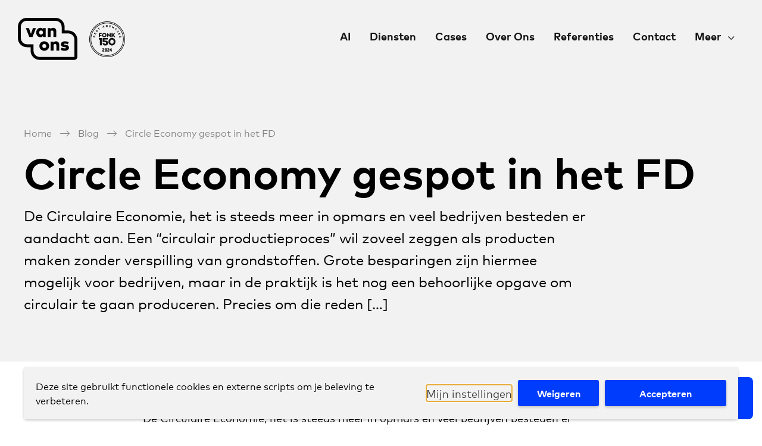

--- FILE ---
content_type: text/html; charset=UTF-8
request_url: https://van-ons.nl/blog/algemeen/circle-economy-gespot-fd/
body_size: 37371
content:
<!doctype html>
<html lang="nl-NL">
<head>
            <meta name="theme-color" content="#f2f2f2" media="(prefers-color-scheme: light)">
        <meta name="theme-color" content="#000000" media="(prefers-color-scheme: dark)">
        <meta charset="UTF-8"/>
    <meta name="viewport" content="width=device-width, initial-scale=1, shrink-to-fit=no">
    <link rel="profile" href="https://gmpg.org/xfn/11">

    <meta name='robots' content='index, follow, max-image-preview:large, max-snippet:-1, max-video-preview:-1' />
	<style>img:is([sizes="auto" i], [sizes^="auto," i]) { contain-intrinsic-size: 3000px 1500px }</style>
	<meta name="uri-translation" content="on" /><link rel="alternate" hreflang="nl" href="https://van-ons.nl/blog/algemeen/circle-economy-gespot-fd/" />
<link rel="alternate" hreflang="en" href="https://van-ons.nl/en/blog/algemeen/circle-economy-gespot-fd/" />

	<!-- This site is optimized with the Yoast SEO plugin v26.1.1 - https://yoast.com/wordpress/plugins/seo/ -->
	<title>Circle Economy gespot in het FD - Van Ons Digital Agency</title>
	<link rel="canonical" href="https://van-ons.nl/blog/algemeen/circle-economy-gespot-fd/" />
	<meta property="og:locale" content="nl_NL" />
	<meta property="og:type" content="article" />
	<meta property="og:title" content="Circle Economy gespot in het FD - Van Ons Digital Agency" />
	<meta property="og:description" content="De Circulaire Economie, het is steeds meer in opmars en veel bedrijven besteden er aandacht aan. Een &#8220;circulair productieproces&#8221; wil zoveel zeggen als producten maken zonder verspilling van grondstoffen. Grote besparingen zijn hiermee mogelijk voor bedrijven, maar in de praktijk is het nog een behoorlijke opgave om circulair te gaan produceren. Precies om die reden [&hellip;]" />
	<meta property="og:url" content="https://van-ons.nl/blog/algemeen/circle-economy-gespot-fd/" />
	<meta property="og:site_name" content="Van Ons Digital Agency" />
	<meta property="article:published_time" content="2016-04-25T00:00:00+00:00" />
	<meta property="article:modified_time" content="2019-08-21T15:13:15+00:00" />
	<meta property="og:image" content="https://van-ons.nl/wp-content/uploads/2019/06/Schermafbeelding-2016-04-25-om-13.03.36.png" />
	<meta property="og:image:width" content="1091" />
	<meta property="og:image:height" content="825" />
	<meta property="og:image:type" content="image/png" />
	<meta name="author" content="Robert van Eekhout" />
	<meta name="twitter:card" content="summary_large_image" />
	<meta name="twitter:label1" content="Geschreven door" />
	<meta name="twitter:data1" content="Robert van Eekhout" />
	<meta name="twitter:label2" content="Geschatte leestijd" />
	<meta name="twitter:data2" content="1 minuut" />
	<script type="application/ld+json" class="yoast-schema-graph">{"@context":"https://schema.org","@graph":[{"@type":"Article","@id":"https://van-ons.nl/blog/algemeen/circle-economy-gespot-fd/#article","isPartOf":{"@id":"https://van-ons.nl/blog/algemeen/circle-economy-gespot-fd/"},"author":{"name":"Robert van Eekhout","@id":"https://van-ons.nl/#/schema/person/db10243b8e56a73137cac03b83bb6f75"},"headline":"Circle Economy gespot in het FD","datePublished":"2016-04-25T00:00:00+00:00","dateModified":"2019-08-21T15:13:15+00:00","mainEntityOfPage":{"@id":"https://van-ons.nl/blog/algemeen/circle-economy-gespot-fd/"},"wordCount":141,"publisher":{"@id":"https://van-ons.nl/#organization"},"image":{"@id":"https://van-ons.nl/blog/algemeen/circle-economy-gespot-fd/#primaryimage"},"thumbnailUrl":"https://van-ons.nl/wp-content/uploads/2019/06/Schermafbeelding-2016-04-25-om-13.03.36.png","articleSection":["Algemeen"],"inLanguage":"nl-NL"},{"@type":"WebPage","@id":"https://van-ons.nl/blog/algemeen/circle-economy-gespot-fd/","url":"https://van-ons.nl/blog/algemeen/circle-economy-gespot-fd/","name":"Circle Economy gespot in het FD - Van Ons Digital Agency","isPartOf":{"@id":"https://van-ons.nl/#website"},"primaryImageOfPage":{"@id":"https://van-ons.nl/blog/algemeen/circle-economy-gespot-fd/#primaryimage"},"image":{"@id":"https://van-ons.nl/blog/algemeen/circle-economy-gespot-fd/#primaryimage"},"thumbnailUrl":"https://van-ons.nl/wp-content/uploads/2019/06/Schermafbeelding-2016-04-25-om-13.03.36.png","datePublished":"2016-04-25T00:00:00+00:00","dateModified":"2019-08-21T15:13:15+00:00","breadcrumb":{"@id":"https://van-ons.nl/blog/algemeen/circle-economy-gespot-fd/#breadcrumb"},"inLanguage":"nl-NL","potentialAction":[{"@type":"ReadAction","target":["https://van-ons.nl/blog/algemeen/circle-economy-gespot-fd/"]}]},{"@type":"ImageObject","inLanguage":"nl-NL","@id":"https://van-ons.nl/blog/algemeen/circle-economy-gespot-fd/#primaryimage","url":"https://van-ons.nl/wp-content/uploads/2019/06/Schermafbeelding-2016-04-25-om-13.03.36.png","contentUrl":"https://van-ons.nl/wp-content/uploads/2019/06/Schermafbeelding-2016-04-25-om-13.03.36.png","width":1091,"height":825},{"@type":"BreadcrumbList","@id":"https://van-ons.nl/blog/algemeen/circle-economy-gespot-fd/#breadcrumb","itemListElement":[{"@type":"ListItem","position":1,"name":"Home","item":"https://van-ons.nl/"},{"@type":"ListItem","position":2,"name":"Blog","item":"https://van-ons.nl/blog/"},{"@type":"ListItem","position":3,"name":"Circle Economy gespot in het FD"}]},{"@type":"WebSite","@id":"https://van-ons.nl/#website","url":"https://van-ons.nl/","name":"Van Ons Digital Agency","description":"Web en App Development","publisher":{"@id":"https://van-ons.nl/#organization"},"potentialAction":[{"@type":"SearchAction","target":{"@type":"EntryPoint","urlTemplate":"https://van-ons.nl/?s={search_term_string}"},"query-input":{"@type":"PropertyValueSpecification","valueRequired":true,"valueName":"search_term_string"}}],"inLanguage":"nl-NL"},{"@type":"Organization","@id":"https://van-ons.nl/#organization","name":"Van Ons B.V.","url":"https://van-ons.nl/","logo":{"@type":"ImageObject","inLanguage":"nl-NL","@id":"https://van-ons.nl/#/schema/logo/image/","url":"https://van-ons.nl/wp-content/uploads/2020/07/van-ons-logo-red.png","contentUrl":"https://van-ons.nl/wp-content/uploads/2020/07/van-ons-logo-red.png","width":656,"height":457,"caption":"Van Ons B.V."},"image":{"@id":"https://van-ons.nl/#/schema/logo/image/"}},{"@type":"Person","@id":"https://van-ons.nl/#/schema/person/db10243b8e56a73137cac03b83bb6f75","name":"Robert van Eekhout","image":{"@type":"ImageObject","inLanguage":"nl-NL","@id":"https://van-ons.nl/#/schema/person/image/","url":"https://secure.gravatar.com/avatar/ab5d1723c76aea324a0f8963968e50fcb9d559fa43e9420c33d6516bf7a823ff?s=96&d=mm&r=g","contentUrl":"https://secure.gravatar.com/avatar/ab5d1723c76aea324a0f8963968e50fcb9d559fa43e9420c33d6516bf7a823ff?s=96&d=mm&r=g","caption":"Robert van Eekhout"}}]}</script>
	<!-- / Yoast SEO plugin. -->


<link rel='dns-prefetch' href='//cdnjs.cloudflare.com' />

<link rel='stylesheet' id='wp-block-library-css' href='https://van-ons.nl/wp-includes/css/dist/block-library/style.min.css' type='text/css' media='all' />
<style id='classic-theme-styles-inline-css' type='text/css'>
/*! This file is auto-generated */
.wp-block-button__link{color:#fff;background-color:#32373c;border-radius:9999px;box-shadow:none;text-decoration:none;padding:calc(.667em + 2px) calc(1.333em + 2px);font-size:1.125em}.wp-block-file__button{background:#32373c;color:#fff;text-decoration:none}
</style>
<style id='global-styles-inline-css' type='text/css'>
:root{--wp--preset--aspect-ratio--square: 1;--wp--preset--aspect-ratio--4-3: 4/3;--wp--preset--aspect-ratio--3-4: 3/4;--wp--preset--aspect-ratio--3-2: 3/2;--wp--preset--aspect-ratio--2-3: 2/3;--wp--preset--aspect-ratio--16-9: 16/9;--wp--preset--aspect-ratio--9-16: 9/16;--wp--preset--color--black: #000000;--wp--preset--color--cyan-bluish-gray: #abb8c3;--wp--preset--color--white: #FFFFFF;--wp--preset--color--pale-pink: #f78da7;--wp--preset--color--vivid-red: #cf2e2e;--wp--preset--color--luminous-vivid-orange: #ff6900;--wp--preset--color--luminous-vivid-amber: #fcb900;--wp--preset--color--light-green-cyan: #7bdcb5;--wp--preset--color--vivid-green-cyan: #00d084;--wp--preset--color--pale-cyan-blue: #8ed1fc;--wp--preset--color--vivid-cyan-blue: #0693e3;--wp--preset--color--vivid-purple: #9b51e0;--wp--preset--color--light-gray: #F2F2F2;--wp--preset--color--blue: #003CFB;--wp--preset--color--green: #02C758;--wp--preset--color--red: #E7461E;--wp--preset--gradient--vivid-cyan-blue-to-vivid-purple: linear-gradient(135deg,rgba(6,147,227,1) 0%,rgb(155,81,224) 100%);--wp--preset--gradient--light-green-cyan-to-vivid-green-cyan: linear-gradient(135deg,rgb(122,220,180) 0%,rgb(0,208,130) 100%);--wp--preset--gradient--luminous-vivid-amber-to-luminous-vivid-orange: linear-gradient(135deg,rgba(252,185,0,1) 0%,rgba(255,105,0,1) 100%);--wp--preset--gradient--luminous-vivid-orange-to-vivid-red: linear-gradient(135deg,rgba(255,105,0,1) 0%,rgb(207,46,46) 100%);--wp--preset--gradient--very-light-gray-to-cyan-bluish-gray: linear-gradient(135deg,rgb(238,238,238) 0%,rgb(169,184,195) 100%);--wp--preset--gradient--cool-to-warm-spectrum: linear-gradient(135deg,rgb(74,234,220) 0%,rgb(151,120,209) 20%,rgb(207,42,186) 40%,rgb(238,44,130) 60%,rgb(251,105,98) 80%,rgb(254,248,76) 100%);--wp--preset--gradient--blush-light-purple: linear-gradient(135deg,rgb(255,206,236) 0%,rgb(152,150,240) 100%);--wp--preset--gradient--blush-bordeaux: linear-gradient(135deg,rgb(254,205,165) 0%,rgb(254,45,45) 50%,rgb(107,0,62) 100%);--wp--preset--gradient--luminous-dusk: linear-gradient(135deg,rgb(255,203,112) 0%,rgb(199,81,192) 50%,rgb(65,88,208) 100%);--wp--preset--gradient--pale-ocean: linear-gradient(135deg,rgb(255,245,203) 0%,rgb(182,227,212) 50%,rgb(51,167,181) 100%);--wp--preset--gradient--electric-grass: linear-gradient(135deg,rgb(202,248,128) 0%,rgb(113,206,126) 100%);--wp--preset--gradient--midnight: linear-gradient(135deg,rgb(2,3,129) 0%,rgb(40,116,252) 100%);--wp--preset--gradient--black-to-white: linear-gradient(to right, rgba(0, 0, 0, 1) 0%, rgba(255, 255, 255, 1) 100%);--wp--preset--font-size--small: 12px;--wp--preset--font-size--medium: 20px;--wp--preset--font-size--large: 24px;--wp--preset--font-size--x-large: 42px;--wp--preset--font-size--normal: 16px;--wp--preset--font-size--huge: 30px;--wp--preset--font-size--extra-huge: 36px;--wp--preset--spacing--20: 0.44rem;--wp--preset--spacing--30: 0.67rem;--wp--preset--spacing--40: 1rem;--wp--preset--spacing--50: 1.5rem;--wp--preset--spacing--60: 2.25rem;--wp--preset--spacing--70: 3.38rem;--wp--preset--spacing--80: 5.06rem;--wp--preset--shadow--natural: 6px 6px 9px rgba(0, 0, 0, 0.2);--wp--preset--shadow--deep: 12px 12px 50px rgba(0, 0, 0, 0.4);--wp--preset--shadow--sharp: 6px 6px 0px rgba(0, 0, 0, 0.2);--wp--preset--shadow--outlined: 6px 6px 0px -3px rgba(255, 255, 255, 1), 6px 6px rgba(0, 0, 0, 1);--wp--preset--shadow--crisp: 6px 6px 0px rgba(0, 0, 0, 1);}:where(.is-layout-flex){gap: 0.5em;}:where(.is-layout-grid){gap: 0.5em;}body .is-layout-flex{display: flex;}.is-layout-flex{flex-wrap: wrap;align-items: center;}.is-layout-flex > :is(*, div){margin: 0;}body .is-layout-grid{display: grid;}.is-layout-grid > :is(*, div){margin: 0;}:where(.wp-block-columns.is-layout-flex){gap: 2em;}:where(.wp-block-columns.is-layout-grid){gap: 2em;}:where(.wp-block-post-template.is-layout-flex){gap: 1.25em;}:where(.wp-block-post-template.is-layout-grid){gap: 1.25em;}.has-black-color{color: var(--wp--preset--color--black) !important;}.has-cyan-bluish-gray-color{color: var(--wp--preset--color--cyan-bluish-gray) !important;}.has-white-color{color: var(--wp--preset--color--white) !important;}.has-pale-pink-color{color: var(--wp--preset--color--pale-pink) !important;}.has-vivid-red-color{color: var(--wp--preset--color--vivid-red) !important;}.has-luminous-vivid-orange-color{color: var(--wp--preset--color--luminous-vivid-orange) !important;}.has-luminous-vivid-amber-color{color: var(--wp--preset--color--luminous-vivid-amber) !important;}.has-light-green-cyan-color{color: var(--wp--preset--color--light-green-cyan) !important;}.has-vivid-green-cyan-color{color: var(--wp--preset--color--vivid-green-cyan) !important;}.has-pale-cyan-blue-color{color: var(--wp--preset--color--pale-cyan-blue) !important;}.has-vivid-cyan-blue-color{color: var(--wp--preset--color--vivid-cyan-blue) !important;}.has-vivid-purple-color{color: var(--wp--preset--color--vivid-purple) !important;}.has-black-background-color{background-color: var(--wp--preset--color--black) !important;}.has-cyan-bluish-gray-background-color{background-color: var(--wp--preset--color--cyan-bluish-gray) !important;}.has-white-background-color{background-color: var(--wp--preset--color--white) !important;}.has-pale-pink-background-color{background-color: var(--wp--preset--color--pale-pink) !important;}.has-vivid-red-background-color{background-color: var(--wp--preset--color--vivid-red) !important;}.has-luminous-vivid-orange-background-color{background-color: var(--wp--preset--color--luminous-vivid-orange) !important;}.has-luminous-vivid-amber-background-color{background-color: var(--wp--preset--color--luminous-vivid-amber) !important;}.has-light-green-cyan-background-color{background-color: var(--wp--preset--color--light-green-cyan) !important;}.has-vivid-green-cyan-background-color{background-color: var(--wp--preset--color--vivid-green-cyan) !important;}.has-pale-cyan-blue-background-color{background-color: var(--wp--preset--color--pale-cyan-blue) !important;}.has-vivid-cyan-blue-background-color{background-color: var(--wp--preset--color--vivid-cyan-blue) !important;}.has-vivid-purple-background-color{background-color: var(--wp--preset--color--vivid-purple) !important;}.has-black-border-color{border-color: var(--wp--preset--color--black) !important;}.has-cyan-bluish-gray-border-color{border-color: var(--wp--preset--color--cyan-bluish-gray) !important;}.has-white-border-color{border-color: var(--wp--preset--color--white) !important;}.has-pale-pink-border-color{border-color: var(--wp--preset--color--pale-pink) !important;}.has-vivid-red-border-color{border-color: var(--wp--preset--color--vivid-red) !important;}.has-luminous-vivid-orange-border-color{border-color: var(--wp--preset--color--luminous-vivid-orange) !important;}.has-luminous-vivid-amber-border-color{border-color: var(--wp--preset--color--luminous-vivid-amber) !important;}.has-light-green-cyan-border-color{border-color: var(--wp--preset--color--light-green-cyan) !important;}.has-vivid-green-cyan-border-color{border-color: var(--wp--preset--color--vivid-green-cyan) !important;}.has-pale-cyan-blue-border-color{border-color: var(--wp--preset--color--pale-cyan-blue) !important;}.has-vivid-cyan-blue-border-color{border-color: var(--wp--preset--color--vivid-cyan-blue) !important;}.has-vivid-purple-border-color{border-color: var(--wp--preset--color--vivid-purple) !important;}.has-vivid-cyan-blue-to-vivid-purple-gradient-background{background: var(--wp--preset--gradient--vivid-cyan-blue-to-vivid-purple) !important;}.has-light-green-cyan-to-vivid-green-cyan-gradient-background{background: var(--wp--preset--gradient--light-green-cyan-to-vivid-green-cyan) !important;}.has-luminous-vivid-amber-to-luminous-vivid-orange-gradient-background{background: var(--wp--preset--gradient--luminous-vivid-amber-to-luminous-vivid-orange) !important;}.has-luminous-vivid-orange-to-vivid-red-gradient-background{background: var(--wp--preset--gradient--luminous-vivid-orange-to-vivid-red) !important;}.has-very-light-gray-to-cyan-bluish-gray-gradient-background{background: var(--wp--preset--gradient--very-light-gray-to-cyan-bluish-gray) !important;}.has-cool-to-warm-spectrum-gradient-background{background: var(--wp--preset--gradient--cool-to-warm-spectrum) !important;}.has-blush-light-purple-gradient-background{background: var(--wp--preset--gradient--blush-light-purple) !important;}.has-blush-bordeaux-gradient-background{background: var(--wp--preset--gradient--blush-bordeaux) !important;}.has-luminous-dusk-gradient-background{background: var(--wp--preset--gradient--luminous-dusk) !important;}.has-pale-ocean-gradient-background{background: var(--wp--preset--gradient--pale-ocean) !important;}.has-electric-grass-gradient-background{background: var(--wp--preset--gradient--electric-grass) !important;}.has-midnight-gradient-background{background: var(--wp--preset--gradient--midnight) !important;}.has-small-font-size{font-size: var(--wp--preset--font-size--small) !important;}.has-medium-font-size{font-size: var(--wp--preset--font-size--medium) !important;}.has-large-font-size{font-size: var(--wp--preset--font-size--large) !important;}.has-x-large-font-size{font-size: var(--wp--preset--font-size--x-large) !important;}
:where(.wp-block-post-template.is-layout-flex){gap: 1.25em;}:where(.wp-block-post-template.is-layout-grid){gap: 1.25em;}
:where(.wp-block-columns.is-layout-flex){gap: 2em;}:where(.wp-block-columns.is-layout-grid){gap: 2em;}
:root :where(.wp-block-pullquote){font-size: 1.5em;line-height: 1.6;}
</style>
<link data-minify="1" rel='stylesheet' id='vogdprc-front-css-css' href='https://van-ons.nl/wp-content/cache/min/1/wp-content/plugins/vo-gdpr-compliance/Assets/css/front.css?ver=1762939096' type='text/css' media='all' />
<style id='vogdprc-front-css-inline-css' type='text/css'>
:root{--vo-gdpr--bar--background-color: #f2f2f2;--vo-gdpr--bar--color: #000000;--vo-gdpr--button--background-color: #003cfb;--vo-gdpr--button--background-color--darken: #0015d4;--vo-gdpr--button--color: #ffffff;}
:root{--vo-gdpr--modal--button-color: #000000;--vo-gdpr--modal--button-color-darken: #000000;--vo-gdpr--modal--button-text-color: #ffffff;--vo-gdpr--modal-tab-color: #000000;--vo-gdpr--modal-tab-color-darken: #000000;}
</style>
<link data-minify="1" rel='stylesheet' id='vo.stylesheet-css' href='https://van-ons.nl/wp-content/cache/min/1/wp-content/themes/vo-theme/style.css?ver=1762939096' type='text/css' media='all' />
<script type="text/javascript" src="https://van-ons.nl/wp-includes/js/jquery/jquery.min.js?ver=3.7.1" id="jquery-core-js"></script>
<script type="text/javascript" src="https://van-ons.nl/wp-includes/js/jquery/jquery-migrate.min.js?ver=3.4.1" id="jquery-migrate-js" data-rocket-defer defer></script>
<script type="text/javascript" id="vogdprc-front-js-js-extra">
/* <![CDATA[ */
var vogdprcFront = {"ajaxUrl":"https:\/\/van-ons.nl\/wp-admin\/admin-ajax.php","ajaxNonce":"484da2518d","ajaxArg":"security","pluginPrefix":"vogdprc","blogId":"1","isMultiSite":"1","locale":"nl_NL","cookieName":"1-vogdprc-consent-v30","consentVersion":"v30","path":"\/","prefix":"vogdprc","consents":[{"ID":6,"required":false,"placement":"body","consent_type":"none","content":"<!-- Google Tag Manager (noscript) -->\r\n<noscript><iframe src=\"https:\/\/www.googletagmanager.com\/ns.html?id=GTM-WTVP7DX\"\r\nheight=\"0\" width=\"0\" style=\"display:none;visibility:hidden\"><\/iframe><\/noscript>\r\n<!-- End Google Tag Manager (noscript) -->"},{"ID":5,"required":true,"placement":"head","consent_type":"none","content":"<!-- Google Tag Manager -->\r\n<script>\r\n    const body = document.querySelector('body');\r\n    if (!body?.classList.contains('logged-in')) {\r\n        (function(w,d,s,l,i){w[l]=w[l]||[];w[l].push({'gtm.start':\r\n                new Date().getTime(),event:'gtm.js'});var f=d.getElementsByTagName(s)[0],\r\n            j=d.createElement(s),dl=l!='dataLayer'?'&l='+l:'';j.async=true;j.src=\r\n            'https:\/\/www.googletagmanager.com\/gtm.js?id='+i+dl;f.parentNode.insertBefore(j,f);\r\n        })(window,document,'script','dataLayer','GTM-WTVP7DX');\r\n    };\r\n<\/script>\r\n<!-- End Google Tag Managers -->"},{"ID":4,"required":false,"placement":"head","consent_type":"none","content":"<!-- Facebook Pixel Code -->\r\n<script>\r\n  !function(f,b,e,v,n,t,s)\r\n  {if(f.fbq)return;n=f.fbq=function(){n.callMethod?\r\n  n.callMethod.apply(n,arguments):n.queue.push(arguments)};\r\n  if(!f._fbq)f._fbq=n;n.push=n;n.loaded=!0;n.version='2.0';\r\n  n.queue=[];t=b.createElement(e);t.async=!0;\r\n  t.src=v;s=b.getElementsByTagName(e)[0];\r\n  s.parentNode.insertBefore(t,s)}(window, document,'script',\r\n  'https:\/\/connect.facebook.net\/en_US\/fbevents.js');\r\n  fbq('init', '572318990265633');\r\n  fbq('track', 'PageView');\r\n<\/script>\r\n<noscript><img height=\"1\" width=\"1\" style=\"display:none\"\r\n  src=\"https:\/\/www.facebook.com\/tr?id=572318990265633&ev=PageView&noscript=1\"\r\n\/><\/noscript>\r\n<!-- End Facebook Pixel Code -->"},{"ID":2,"required":false,"placement":"head","consent_type":"none","content":"<!-- LinkedIn -->\r\n<script type=\"text\/javascript\"> _linkedin_partner_id = \"537369\"; window._linkedin_data_partner_ids = window._linkedin_data_partner_ids || []; window._linkedin_data_partner_ids.push(_linkedin_partner_id); <\/script><script type=\"text\/javascript\"> (function(){var s = document.getElementsByTagName(\"script\")[0]; var b = document.createElement(\"script\"); b.type = \"text\/javascript\";b.async = true; b.src = \"https:\/\/snap.licdn.com\/li.lms-analytics\/insight.min.js\"; s.parentNode.insertBefore(b, s);})(); <\/script> <noscript> <img height=\"1\" width=\"1\" style=\"display:none;\" alt=\"\" src=\"https:\/\/dc.ads.linkedin.com\/collect\/?pid=537369&fmt=gif\" \/> <\/noscript>"},{"ID":1,"required":false,"placement":"head","consent_type":"none","content":"<!-- Global site tag (gtag.js) - Google Ads: 1015398736 --> <script async src=\"https:\/\/www.googletagmanager.com\/gtag\/js?id=AW-1015398736\"><\/script> <script> window.dataLayer = window.dataLayer || []; function gtag(){dataLayer.push(arguments);} gtag('js', new Date()); gtag('config', 'AW-1015398736'); <\/script>"}]};
/* ]]> */
</script>
<script type="text/javascript" src="https://van-ons.nl/wp-content/plugins/vo-gdpr-compliance/Assets/js/front.min.js?ver=1750335957" id="vogdprc-front-js-js" data-rocket-defer defer></script>
<script data-minify="1" type="text/javascript" src="https://van-ons.nl/wp-content/cache/min/1/polyfill/v3/polyfill.min.js?ver=1762939097" id="polyfill-io-js" data-rocket-defer defer></script>
<link rel="EditURI" type="application/rsd+xml" title="RSD" href="https://van-ons.nl/xmlrpc.php?rsd" />
<link rel="alternate" title="oEmbed (JSON)" type="application/json+oembed" href="https://van-ons.nl/wp-json/oembed/1.0/embed?url=https%3A%2F%2Fvan-ons.nl%2Fblog%2Falgemeen%2Fcircle-economy-gespot-fd%2F" />
<link rel="alternate" title="oEmbed (XML)" type="text/xml+oembed" href="https://van-ons.nl/wp-json/oembed/1.0/embed?url=https%3A%2F%2Fvan-ons.nl%2Fblog%2Falgemeen%2Fcircle-economy-gespot-fd%2F&#038;format=xml" />
<script>document.createElement( "picture" );if(!window.HTMLPictureElement && document.addEventListener) {window.addEventListener("DOMContentLoaded", function() {var s = document.createElement("script");s.src = "https://van-ons.nl/wp-content/plugins/webp-express/js/picturefill.min.js";document.body.appendChild(s);});}</script><script type="text/javascript">
(function(url){
	if(/(?:Chrome\/26\.0\.1410\.63 Safari\/537\.31|WordfenceTestMonBot)/.test(navigator.userAgent)){ return; }
	var addEvent = function(evt, handler) {
		if (window.addEventListener) {
			document.addEventListener(evt, handler, false);
		} else if (window.attachEvent) {
			document.attachEvent('on' + evt, handler);
		}
	};
	var removeEvent = function(evt, handler) {
		if (window.removeEventListener) {
			document.removeEventListener(evt, handler, false);
		} else if (window.detachEvent) {
			document.detachEvent('on' + evt, handler);
		}
	};
	var evts = 'contextmenu dblclick drag dragend dragenter dragleave dragover dragstart drop keydown keypress keyup mousedown mousemove mouseout mouseover mouseup mousewheel scroll'.split(' ');
	var logHuman = function() {
		if (window.wfLogHumanRan) { return; }
		window.wfLogHumanRan = true;
		var wfscr = document.createElement('script');
		wfscr.type = 'text/javascript';
		wfscr.async = true;
		wfscr.src = url + '&r=' + Math.random();
		(document.getElementsByTagName('head')[0]||document.getElementsByTagName('body')[0]).appendChild(wfscr);
		for (var i = 0; i < evts.length; i++) {
			removeEvent(evts[i], logHuman);
		}
	};
	for (var i = 0; i < evts.length; i++) {
		addEvent(evts[i], logHuman);
	}
})('//van-ons.nl/?wordfence_lh=1&hid=FE07C3A1980FBEA732502926198599CB');
</script><style type="text/css">.broken_link, a.broken_link {
	text-decoration: line-through;
}</style><link rel="icon" href="https://van-ons.nl/wp-content/uploads/2019/06/cropped-COW-150x150.png" sizes="32x32" />
<link rel="icon" href="https://van-ons.nl/wp-content/uploads/2019/06/cropped-COW-300x300.png" sizes="192x192" />
<link rel="apple-touch-icon" href="https://van-ons.nl/wp-content/uploads/2019/06/cropped-COW-300x300.png" />
<meta name="msapplication-TileImage" content="https://van-ons.nl/wp-content/uploads/2019/06/cropped-COW-300x300.png" />
		<style type="text/css" id="wp-custom-css">
			.chat-footer,
.solutions-list {
	display: none;
}

.footer {
	background: white;
}		</style>
		<noscript><style id="rocket-lazyload-nojs-css">.rll-youtube-player, [data-lazy-src]{display:none !important;}</style></noscript>
<meta name="generator" content="WP Rocket 3.18.3" data-wpr-features="wpr_defer_js wpr_minify_js wpr_lazyload_images wpr_lazyload_iframes wpr_minify_css wpr_desktop" /></head>

<body class="wp-singular post-template-default single single-post postid-966 single-format-standard wp-theme-vo-theme">
<a class="skip-link screen-reader-text" href="#main-content">Meteen naar de content</a>
<div class="site-wrap">
    <header id="top-header" class="header header--page" data-animation>
        <div class="site-branding ">
                            <p class="site-title h1">
                    <a href="https://van-ons.nl/" rel="home">
                                            <svg xmlns="http://www.w3.org/2000/svg" viewBox="0 0 202 144"><path fill-rule="evenodd" d="M127.6 0H30.31C13.57 0 0 13.57 0 30.31V69a31.126 31.126 0 009.101 22.035l.36.355a31.13 31.13 0 0021.67 8.78H43.19v12.07c0 17.192 13.938 31.13 31.13 31.13h116.93c5.893 0 10.67-4.777 10.67-10.67V74.32l-.004-.515C201.64 56.85 187.81 43.19 170.79 43.19h-12.06V31.13C158.73 13.938 144.793 0 127.6 0zm0 10c11.67 0 21.13 9.46 21.13 21.13v22.06h22.06c11.67 0 21.13 9.46 21.13 21.13v58.38c0 .37-.3.67-.67.67H74.32c-11.67 0-21.13-9.46-21.13-21.13V90.17H31.13A21.13 21.13 0 0110 69.008V30.31C10 19.093 19.094 10 30.31 10h97.29zM89.54 80.062c-4.733 0-8.664 1.519-11.796 4.557-3.13 3.038-4.696 6.861-4.696 11.47 0 4.609 1.566 8.432 4.696 11.47 3.132 3.038 7.063 4.557 11.796 4.557 4.753 0 8.696-1.519 11.826-4.557 3.132-3.038 4.697-6.861 4.697-11.47 0-4.609-1.565-8.432-4.697-11.47-3.13-3.038-7.073-4.557-11.826-4.557zm69.967.031c-4.154 0-7.383.889-9.687 2.666-2.305 1.777-3.457 4.278-3.457 7.502 0 2.728.873 4.872 2.62 6.432 1.746 1.561 4.448 2.61 8.106 3.147l1.767.248c1.798.269 3.048.553 3.751.853.703.299 1.054.738 1.054 1.317 0 1.323-1.416 1.984-4.247 1.984-3.947 0-7.523-.951-10.726-2.852l-3.379 7.502c3.265 2.129 7.946 3.193 14.043 3.193 4.423 0 7.874-.941 10.354-2.821 2.48-1.881 3.72-4.495 3.72-7.843 0-2.542-.842-4.594-2.527-6.154-1.684-1.56-4.159-2.588-7.424-3.084l-2.232-.341a77.616 77.616 0 01-2.06-.341 12.59 12.59 0 01-1.459-.372c-.527-.165-.888-.356-1.085-.574a1.136 1.136 0 01-.294-.79c0-1.24 1.178-1.86 3.534-1.86 3.038.021 6.376.806 10.013 2.356l2.697-7.564c-2.542-.971-4.749-1.648-6.619-2.031-1.87-.382-4.024-.573-6.463-.573zm-29.884-.031c-4.175 0-7.192 1.55-9.052 4.65v-3.813h-9.3v30.411h9.703V94.942c0-1.881.465-3.312 1.395-4.294.93-.982 2.108-1.472 3.534-1.472 1.51 0 2.687.486 3.534 1.457.847.971 1.271 2.356 1.271 4.154v16.523h9.703V91.346c0-3.431-1.018-6.169-3.054-8.215-2.035-2.046-4.614-3.069-7.734-3.069zM89.54 89.114c1.922 0 3.503.651 4.743 1.953 1.24 1.302 1.86 2.976 1.86 5.022 0 2.046-.62 3.72-1.86 5.022-1.24 1.302-2.82 1.953-4.743 1.953-1.902 0-3.472-.651-4.712-1.953-1.24-1.302-1.86-2.976-1.86-5.022 0-2.046.62-3.72 1.86-5.022 1.24-1.302 2.811-1.953 4.712-1.953zM76.413 34.062c-2.666 0-5.084.708-7.254 2.124-2.17 1.415-3.864 3.342-5.084 5.781-1.219 2.439-1.829 5.136-1.829 8.091 0 4.526 1.348 8.333 4.046 11.423 2.697 3.09 6.06 4.635 10.09 4.635 3.741 0 6.655-1.364 8.742-4.092v3.286h9.393V34.899h-9.393v3.286c-2.108-2.749-5.01-4.123-8.71-4.123zm-38.889.837h-10.57l11.78 30.411H49.8l11.625-30.411h-10.26l-6.852 19.84-6.789-19.84zm82.15-.837c-4.176 0-7.193 1.55-9.053 4.65v-3.813h-9.3V65.31h9.703V48.942c0-1.881.465-3.312 1.395-4.294.93-.982 2.108-1.472 3.534-1.472 1.51 0 2.687.486 3.534 1.457.847.971 1.271 2.356 1.271 4.154V65.31h9.703V45.346c0-3.431-1.018-6.169-3.053-8.215-2.036-2.046-4.615-3.069-7.735-3.069zm-40.967 9.052c1.901 0 3.461.656 4.681 1.969 1.22 1.312 1.83 2.981 1.83 5.006 0 2.025-.61 3.694-1.83 5.007-1.219 1.312-2.78 1.968-4.68 1.968-1.923 0-3.483-.661-4.682-1.984-1.198-1.323-1.798-2.986-1.798-4.991 0-2.005.6-3.668 1.798-4.991 1.2-1.323 2.76-1.984 4.681-1.984z"/></svg>                                        <span class="site-branding__fonk">
                    <svg xmlns="http://www.w3.org/2000/svg" fill="none" viewBox="0 0 844 844"><path fill="currentColor" fill-rule="evenodd" d="M421.7 843.4C189.17 843.4 0 654.23 0 421.7S189.17 0 421.7 0s421.7 189.17 421.7 421.7-189.17 421.7-421.7 421.7zm0-829.54c-224.89 0-407.84 182.95-407.84 407.84s182.96 407.85 407.85 407.85c224.89 0 407.85-182.96 407.85-407.85 0-224.89-182.97-407.84-407.86-407.84zm12.86 85.55c-2.66-11.76-12.79-16.43-22.38-16.22l.01.01c-12.1.35-24.1 8.86-23.69 25.11.54 16.24 13.01 23.97 25.11 23.62 8.76-.26 17.69-4.33 20.8-14.35 1.49-4.67 1.36-9.22.95-13.97l-22.5.66.31 10.53 10.13-.3c-2.04 4.61-5.13 6-10.02 6.14-7.21.21-11.98-4.82-12.21-12.7-.21-7.27 3.76-13.38 11.44-13.6 4.83-.14 8 1.4 10.09 5.42l11.96-.35zm-87.47 35.25l-18 5.31-.98 6.53-11.42 3.36-.5-1.7 7.42-50.61 5.02-1.48 33.74 38.48.5 1.7-11.41 3.37-4.37-4.95v-.01zm-15.55-19.31l-1.62 13.52 10.44-3.08-8.82-10.44zm-127.169 61.259l.009.011-.01-.01.001-.001zm0 0a2845.145 2845.145 0 00-6.761-8.509l27.69-21.99 2.033 2.561.013.017c1.562 1.968 3.131 3.945 4.724 5.942l-9.11 7.23 22.83 28.76-1.54 1.222-1.793 1.424-.054.042c-2.012 1.598-4.025 3.197-6.043 4.792l-22.83-28.76-9.159 7.269zM188.29 226.17c-2.6-2.08-5.65.54-8.83 4.08-7.04 7.61-14.04 10.72-22.2 4.37-16.3-12.5 6.78-41.41 22.66-28.38a3734.472 3734.472 0 01-3.45 4.32l-2.167 2.712-1.593 1.998c-4.94-3.95-12.5 6.38-8.34 10.22 2.65 2.46 5.44.17 8.48-2.88 6.7-6.75 13.58-13.09 22.88-5.66 15.62 12.48-8.3 42.98-24.5 29.69 2.55-3.19 4.75-5.95 7.34-9.19 4.73 3.78 14.08-7.82 9.72-11.3v.02zm-59.159 49c1.051-2.221 2.129-4.498 3.529-7.46l-.185-.088c-3.258-1.54-6.514-3.08-9.655-4.562l-4.259 8.999c-2.762 5.836-5.269 11.132-8.451 17.861 14.26 6.75 28.65 13.56 43.03 20.36 4.71-9.96 8.2-17.34 12.97-27.42-3.25-1.54-6.57-3.11-9.77-4.62-3.05 6.45-4.79 10.14-7.79 16.47-2.58-1.22-5.04-2.39-7.56-3.58l6.92-14.63c-3.25-1.54-6.51-3.08-9.77-4.62l-6.92 14.63-6.09-2.88 2.116-4.477 1.885-3.983zm314.699 49.088v49.552h-25V273.07c0-.88.44-1.61 2.05-.29l62.43 51.47v-49.86h25v100.89c0 1.17-.44 1.61-2.05.29l-62.43-51.312zm-144.18-.168c0-29.97 24.71-50.88 53.37-50.88 28.66 0 53.37 20.91 53.37 50.88 0 29.97-24.71 51.03-53.37 51.03-28.66 0-53.37-21.06-53.37-51.03zm79.54 0c0-15.65-9.5-27.78-26.17-27.78s-26.17 12.14-26.17 27.78 9.5 27.93 26.17 27.93 26.17-12.28 26.17-27.93zm-153.97-49.71h67.55v22.37h-40.94v23.1h36.12v22.37h-36.12v31.58h-26.61v-99.42zm357.67 0h28.8l-33.05 43.13 36.99 56.29h-31.44l-23.687-36.116c-.016.16-3.744 4.672-6.597 8.124l-.015.019-.003.003-.011.013-.011.013-1.696 2.054v25.88h-26.61v-99.43h26.61v41.23l30.71-41.23.01.02zM225.23 431.96h25.29V567.1h47.46V392.73h-72.75v39.23zm227 47.95c0-52.57 38.42-89.24 82.98-89.24s82.98 36.67 82.98 89.24c0 52.57-38.42 89.49-82.98 89.49s-82.98-36.92-82.98-89.49zm123.67 0c0-27.44-14.78-48.72-40.69-48.72-25.91 0-40.69 21.28-40.69 48.72 0 27.44 14.78 48.98 40.69 48.98 25.91 0 40.69-21.54 40.69-48.98zm-130.22 30.4c-.28-52.04-43.68-60.29-88.45-57.79l-.01.01v-21.77h79.11v-38.03H316.57v97.57c3.31-.058 7.536-.304 12.317-.582 15.848-.923 37.803-2.201 52.783 1.832 10.72 2.75 16.76 8.25 17.31 18.76-.27 14.26-9.06 21.51-21.97 21.51-12.91 0-21.15-6-21.42-17.51h-42.3c1.64 35.53 28.29 57.04 64.82 57.04 44.5 0 67.84-31.02 67.57-61.04zM116.31 342.87c2.73-3.39 6.56-4.46 10.69-3.59 8.11 1.77 13.66 8.08 11.66 17.59l-4.58 21.83-46.59-9.78 4.18-19.9c1.69-8.05 9.3-13.2 17.35-11.5 2.8.59 5.9 2.7 7.28 5.35h.01zm-15.75 16.77l7.52 1.58 1.58-7.52c.99-4.73-6.53-6.3-7.53-1.51l-1.57 7.45zm17.43 3.66l7.92 1.66 2-9.52c1.01-4.79-6.93-6.39-7.93-1.6l-1.98 9.45-.01.01zm382.225-259.273l-.09-.019-.039-.009c-3.244-.71-6.171-1.351-10.386-2.269l-1.44 6.58 15.81 3.46-2.31 10.56-15.81-3.46c-.486 2.202-.958 4.365-1.444 6.589l-.02.089-.326 1.492 5.648 1.238 2.309.505 4.901 1.073 4.942 1.084c-.76 3.46-1.54 7.04-2.31 10.56-4.892-1.069-9.197-2.011-13.431-2.938-5.19-1.135-10.273-2.248-16.199-3.542l1.749-7.995c2.817-12.874 5.631-25.738 8.431-38.505 5.14 1.123 9.506 2.078 13.853 3.03l.267.059.05.01 10.643 2.33 4.217.921c-.75 3.45-1.54 7.04-2.33 10.63v-.01l-6.685-1.463zm54.239 33.175L544.05 158.14c-1.88-.935-3.757-1.868-5.627-2.796l-.145-.072-5.498-2.732 21.28-42.81 3.96 1.97 11.08 31.78 10.38-20.88c1.855.925 3.713 1.848 5.57 2.77l.088.044 1.316.653 1.715.853 2.451 1.22-21.22 42.68-3.9-1.94-11.046-31.678zm93.226 32.368c7.35 6.57 11.74 17.68 4.64 28.39-3.09-2.76-5.83-5.21-8.93-7.97 1.95-4.73.71-8.76-3.1-12.15-5.33-4.76-12.4-3.87-17.66 2.01-4.67 5.22-5.29 12.87.04 17.72 3.85 3.44 8.67 4.28 13.03 1.33 3.04 2.72 5.83 5.21 8.93 7.97-10.29 8.87-21.78 5.71-29.34-1.04-9.07-8.01-12.77-22.25-2.04-34.37 10.83-12.03 25.4-9.96 34.42-1.9l.01.01zm17.82 93.9l8.7-6.18h-.01l-3.5-4.93 21.45-15.24 3.23 4.54 8.65-6.14-13.43-18.9-8.65 6.14 3.23 4.54-21.45 15.24-3.5-4.93-8.7 6.18 13.98 19.68zm61.95 40.85l-.002-.004.15-.066c3.307-1.456 6.613-2.912 9.802-4.31l-3.164-7.193-8.796-20.007-6.925 3.046-7.722 3.396-.594.261c-9.422 4.144-18.877 8.302-28.329 12.457l4.338 9.872.059.134.483 1.1.344.782.13.296c2.179 4.96 4.321 9.835 6.846 15.576l3.297-1.449.015-.007c2.214-.974 4.428-1.947 6.588-2.894-2.87-6.53-4.51-10.27-7.33-16.68l2.521-1.109 1.592-.7.118-.052 3.429-1.509 6.51 14.81 9.9-4.35-6.51-14.81 6.16-2.71 2.842 6.463.218.496.755 1.718 1.066 2.425 2.207 5.014-.008.004h.01zm-2.32 59.9c.59 4.73.58 8.75-2.7 9.35h.01c-5.48 1.02-8.12-13.64-2.17-14.74-.614-3.296-1.15-6.2-1.723-9.309l-.417-2.261c-20.65 3.54-13.27 41.59 6.39 37.96 11.7-2.17 11.42-11.52 10.71-21-.31-4.3-.21-7.91 3.38-8.3 5.62-.62 8.48 11.85 2.26 13 .75 4.08 1.32 7.16 2.1 11.37 20.24-3.46 13.52-39.84-6.6-35.71-10.14 2.01-12.38 9.34-11.24 19.64zM334.74 635.43h-7.92c-17.13 0-20.73 8.26-20.73 15.19v10.76h20.23v-10.14c0-.63 0-1.82 3.98-1.82h.95c3.98 0 3.98 1.23 3.98 1.82v13.71c0 .71-.03 1.12-.1 1.39 0 .01-.2.28-.94.87-.62.5-1.49 1.11-2.53 1.79l-15.4 9.61c-2.14 1.39-3.61 2.47-4.52 3.29-1.08.99-1.86 2.09-2.32 3.28-.43 1.12-.64 2.43-.64 3.99v25.3h45.89v-13.89h-25.66v-8.21c0-.74.02-1.3.06-1.69 0-.02.01-.1.1-.25.16-.15.81-.71 2.93-2.02l16.78-10.51c2.86-1.78 4.56-3.27 5.38-4.72.79-1.41 1.19-3.04 1.19-4.84v-17.73c0-6.93-3.6-15.19-20.73-15.19l.02.01zm50.84 0h10.61c17.13 0 20.73 8.26 20.73 15.19v48.66c0 6.93-3.6 15.19-20.73 15.19h-10.61c-17.13 0-20.73-8.26-20.73-15.19v-48.66c0-6.93 3.6-15.19 20.73-15.19zm11.1 63.23v-47.42c0-.55 0-1.82-4.3-1.82h-3.8c-3.5 0-3.5 1.1-3.5 1.82v47.42c0 .55 0 1.82 4.3 1.82h3.8c3.5 0 3.5-1.1 3.5-1.82zm55.89-63.23h-7.92c-17.13 0-20.73 8.26-20.73 15.19v10.76h20.23v-10.14c0-.63 0-1.82 3.98-1.82h.95c3.98 0 3.98 1.23 3.98 1.82v13.71c0 .71-.03 1.12-.1 1.39 0 .01-.2.28-.93.87-.62.5-1.49 1.11-2.53 1.79l-15.4 9.61c-2.14 1.39-3.62 2.47-4.52 3.29-1.08.98-1.86 2.08-2.32 3.28-.43 1.12-.64 2.43-.64 3.99v25.3h45.89v-13.89h-25.66v-8.21c0-.74.02-1.31.06-1.69 0-.02.01-.1.1-.25.16-.15.81-.71 2.93-2.02l16.78-10.51c2.86-1.78 4.57-3.28 5.38-4.72.79-1.41 1.19-3.04 1.19-4.84v-17.73c0-6.93-3.6-15.19-20.73-15.19l.01.01zm75.05-.01v48.35l.01-.01h8.71v13.38h-8.71v17.32h-19.92v-17.32h-25.83l-4.22-11.12 30.83-50.6h19.13zm-18.71 31.99l-8.23 16.36h7.6l.63-16.36zm-363.67 30.75c73.84 73.85 172.03 114.52 276.46 114.52v-.01c104.43 0 202.61-40.67 276.46-114.52 73.85-73.84 114.52-172.03 114.52-276.46 0-104.43-40.67-202.61-114.52-276.46C624.32 71.39 526.13 30.72 421.7 30.72c-104.43 0-202.61 40.68-276.46 114.52C71.39 219.08 30.72 317.27 30.72 421.7c0 104.43 40.67 202.61 114.52 276.46zM44.58 421.7c0-207.95 169.17-377.12 377.12-377.12 207.95 0 377.12 169.18 377.12 377.12S629.64 798.82 421.7 798.82 44.58 629.65 44.58 421.7z" clip-rule="evenodd"/></svg>                    </span>
                        Van Ons Digital Agency                    </a>
                </p>
            
        </div><!-- .site-branding -->

        <nav id="site-navigation" class="main-navigation">
                            <ul id="primary-menu" class="menu">
                    <li id="menu-item-16349" class="menu-item menu-item-type-post_type menu-item-object-page menu-item-16349"><a href="https://van-ons.nl/ai-integraties-voor-jouw-website/">AI</a></li>
<li id="menu-item-9582" class="menu-item menu-item-type-post_type menu-item-object-page menu-item-9582"><a href="https://van-ons.nl/diensten/">Diensten</a></li>
<li id="menu-item-170" class="menu-item menu-item-type-post_type menu-item-object-page menu-item-170"><a href="https://van-ons.nl/cases/">Cases</a></li>
<li id="menu-item-169" class="menu-item menu-item-type-post_type menu-item-object-page menu-item-169"><a href="https://van-ons.nl/internetbureau-van-ons/">Over Ons</a></li>
<li id="menu-item-16382" class="menu-item menu-item-type-post_type menu-item-object-page menu-item-16382"><a href="https://van-ons.nl/referenties/">Referenties</a></li>
<li id="menu-item-2164" class="menu-item menu-item-type-post_type menu-item-object-page menu-item-2164"><a href="https://van-ons.nl/contact/">Contact</a></li>
<li id="menu-item-9400" class="menu-item menu-item-type-custom menu-item-object-custom menu-item-has-children menu-item-9400"><a href="#">Meer</a>
<ul class="sub-menu">
	<li id="menu-item-2165" class="menu-item menu-item-type-post_type menu-item-object-page menu-item-2165"><a href="https://van-ons.nl/werkwijze/">Werkwijze</a></li>
	<li id="menu-item-7305" class="menu-item menu-item-type-post_type menu-item-object-page menu-item-7305"><a href="https://van-ons.nl/digitale-slagkracht/">Digitale Slagkracht</a></li>
	<li id="menu-item-14066" class="menu-item menu-item-type-post_type menu-item-object-page menu-item-14066"><a href="https://van-ons.nl/vacatures/">Vacatures</a></li>
	<li id="menu-item-172" class="menu-item menu-item-type-post_type menu-item-object-page current_page_parent menu-item-172"><a href="https://van-ons.nl/blog/">Blog</a></li>
	<li id="menu-item-7170" class="menu-item menu-item-type-custom menu-item-object-custom menu-item-7170"><a href="/en/">English</a></li>
</ul>
</li>
                </ul>
                    </nav><!-- #site-navigation -->
        <button class="toggle-mobile-menu" data-toggle="open-menu"><svg class="icon icon--element-icon-hamburger " aria-hidden="true"><use xlink:href="https://van-ons.nl/wp-content/themes/vo-theme/assets/svg/sprite.svg#element-icon-hamburger"></use></svg></button>
    </header><!-- #top-header -->
    <main id="main-content" class="site-content">
<div class="page-header page-header--grey">
    <div class="page-header__inner">
        <p class="breadcrumbs" data-animation="slide-up"><span><span><a href="https://van-ons.nl/">Home</a></span> <i class="fal fa-long-arrow-right"></i> <span><a href="https://van-ons.nl/blog/">Blog</a></span> <i class="fal fa-long-arrow-right"></i> <span class="breadcrumb_last" aria-current="page">Circle Economy gespot in het FD</span></span></p>        <h1 class="page-header__title"><span class="title-row" data-animation="slide-up" data-animation-delay="100">Circle Economy gespot in het FD</span></h1>
        <div class="page-header__description" data-animation="slide-up" data-animation-delay="300"><p>De Circulaire Economie, het is steeds meer in opmars en veel bedrijven besteden er aandacht aan. Een &#8220;circulair productieproces&#8221; wil zoveel zeggen als producten maken zonder verspilling van grondstoffen. Grote besparingen zijn hiermee mogelijk voor bedrijven, maar in de praktijk is het nog een behoorlijke opgave om circulair te gaan produceren. Precies om die reden [&hellip;]</p>
</div>
    </div>
</div>

<article id="post-966" class="entry post-966 post type-post status-publish format-standard has-post-thumbnail hentry category-algemeen" data-animation="slide-up" data-animation-delay="400">
    <div class="entry__content">
        <p>De Circulaire Economie, het is steeds meer in opmars en veel bedrijven besteden er aandacht aan. Een &#8220;circulair productieproces&#8221; wil zoveel zeggen als producten maken zonder verspilling van grondstoffen. Grote besparingen zijn hiermee mogelijk voor bedrijven, maar in de praktijk is het nog een behoorlijke opgave om circulair te gaan produceren.</p>
<p>Precies om die reden is Circle Economy gestart. Circle Economy is een samenwerkingsverband tussen bedrijven en instellingen die tools en kennis deelt op het gebied van de circulaire economie. Van Ons bouwde de website voor <a href="http://www.circle-economy.com/" target="_blank" rel="noopener noreferrer">Circle Economy</a> die een maand geleden live ging. Het Financieel Dagblad besteedde dit weekend uitgebreid aandacht aan het fenomeen van de ecologische footprint, waarin ook Vera Moll en Marc de Wit van Circle Economy aan het woord kwamen.</p>
<p><a href="http://fd.nl/morgen/1148961/revolutie-in-slow-motion-de-circulaire-economie-eist-een-forse-inspanning" target="_blank" rel="noopener noreferrer">Lees hier het hele artikel van afgelopen zaterdag (inloggen noodzakelijk)</a></p>
<p>&nbsp;</p>
    </div><!-- .entry__content -->
</article><!-- #post-966 -->
</main><!-- #main-content -->
<footer class="footer">
    

    <div class="footer__blocks">
        <div class="grid-container">
            <div class="grid-x grid-margin-x grid-margin-y">
                <div class="cell medium-6 small-12">
                    <div class="footer__block-combination" data-animation="slide-up">
                        <div class="footer__block-image">
                            <div data-bg="https://van-ons.nl/wp-content/uploads/2022/09/220811VanOns-40-1000x667.jpg" class="image-element rocket-lazyload" style=" " data-animation="slide-up" data-animation-delay="100">

                            </div>
                        </div>
                        <div class="footer__block footer__block--blue footer__block--flex">
                            <div class="footer__block-inner">
                                                                    <h5 class="footer__block-title">Altijd helemaal up to date over Van Ons</h5>
                                                                                                    <p class="footer__block-text">Volg Van Ons op sociale media en mis nooit een blogpost, case of leuke nieuwtjes en updates over de ontwikkelingen bij Van Ons.</p>
                                                            </div>
                            <div class="footer__block-footer">
                                                                                                            <a href="https://www.facebook.com/VanOnsNL" class="footer__social" target="_blank" title="Volg ons"><svg class="icon icon--social-facebook " aria-hidden="true"><use xlink:href="https://van-ons.nl/wp-content/themes/vo-theme/assets/svg/sprite.svg#social-facebook"></use></svg></a>
                                                                                                                                                                                                                    <a href="https://www.instagram.com/vanonsnl" class="footer__social" target="_blank" title="Volg ons"><svg class="icon icon--social-instagram " aria-hidden="true"><use xlink:href="https://van-ons.nl/wp-content/themes/vo-theme/assets/svg/sprite.svg#social-instagram"></use></svg></a>
                                                                                                                                                <a href="https://www.linkedin.com/company/van-ons/" class="footer__social" target="_blank" title="Volg ons"><svg class="icon icon--social-linkedin " aria-hidden="true"><use xlink:href="https://van-ons.nl/wp-content/themes/vo-theme/assets/svg/sprite.svg#social-linkedin"></use></svg></a>
                                                                                                                                                <a href="https://www.youtube.com/playlist?list=PLO4ufVUWYiaWcoKVtEyQVyOGogJLC6Hbq" class="footer__social" target="_blank" title="Volg ons"><svg class="icon icon--social-youtube " aria-hidden="true"><use xlink:href="https://van-ons.nl/wp-content/themes/vo-theme/assets/svg/sprite.svg#social-youtube"></use></svg></a>
                                                                                                                                                                                                                                                                                        <a href="https://www.tiktok.com/@vanonsnl" class="footer__social" target="_blank" title="Volg ons"><svg class="icon icon--social-tiktok " aria-hidden="true"><use xlink:href="https://van-ons.nl/wp-content/themes/vo-theme/assets/svg/sprite.svg#social-tiktok"></use></svg></a>
                                                                                                </div>
                        </div>
                    </div>

                </div>

                <div class="cell medium-6 small-12">
                    <div class="footer__block footer__block--green" data-animation="slide-up">
                                                    <h5 class="footer__block-title">Zoek je ons kantoor of telefoonnummer?</h5>
                                                <div class="grid-x grid-margin-x align-center">
                            <div class="cell small-12 large-6">
                                <div class="footer__block-content">
                                                                            <p class="footer__block-text">Onze lijnen staan altijd open, al houden we ook van e-mail om een briefing te ontvangen.</p>
                                                                                                                <a data-gtm-action="click" data-gtm-label="Contact Button" data-gtm-category="Footer" href="https://van-ons.nl/contact/" class="button button--white">Contact</a>
                                                                    </div>
                            </div>
                            <div class="cell cell--meta small-12 large-6">
                                                                    <p><strong>Van Ons B.V.</strong></p>
                                                                <ul>
<li><a href="https://www.google.nl/maps/place/Weteringschans+106,+1017+XS+Amsterdam/@52.3592052,4.8933407,17z/data=!3m1!4b1!4m5!3m4!1s0x47c6099323b4411d:0x52b9d0106887e766!8m2!3d52.3592052!4d4.8955347" target="_blank" rel="noopener">Weteringschans 106</a></li>
<li>1017 XS Amsterdam</li>
</ul>
<ul>
<li>e. <a href="mailto:info@van-ons.nl">info@van-ons.nl</a></li>
<li>t. <a href="tel:+31203318177" data-gtm-action="click" data-gtm-label="Telefoonnummer" data-gtm-category="Telefoonnummer" data-fbq-event="Contact">020 331 81 77</a></li>
</ul>
                            </div>
                        </div>
                    </div>
                </div>
            </div>
        </div>
    </div>

<div class="footer__sub">
    <div class="grid-container">
        <div class="grid-x grid-margin-x grid-margin-y">

            <div class="cell medium-6 small-12" data-animation="slide-up" data-animation-delay="100">
                                    <div class="footer__what-we-are">
                        <h6 class="footer__sub-title">Van Ons is een digital agency in Amsterdam</h6>
                    </div>
                                                    <div class="footer__what-we-do">
                        <style>
                            .footer__what-we-do a {
                                color: currentColor;
                            }

                            .footer__what-we-do a:hover {
                                color: white;
                            }
                        </style>
                        <p>Wij maken sterke websites, webshops en apps waarmee je de slagkracht van jouw digitale kanalen vergroot. Met open source software zoals <a href="https://van-ons.nl/wordpress-website-laten-maken/">WordPress</a>, <a href="https://van-ons.nl/woocommerce-webshop-laten-maken/">WooCommerce</a>, <a href="https://van-ons.nl/laravel-development/">Laravel</a>, <a href="https://van-ons.nl/statamic-website-laten-maken/">Statamic</a> en Filament.</p>
                    </div>
                            </div>

            <div class="cell medium-6 small-12" data-animation="slide-up" data-animation-delay="100">
                <h6 class="footer__sub-title">Meer Van Ons</h6>
                                    <ul id="footer-menu" class="menu">
                        <li id="menu-item-9497" class="menu-item menu-item-type-post_type menu-item-object-page menu-item-9497"><a href="https://van-ons.nl/algemene-leveringsvoorwaarden/">Algemene leveringsvoorwaarden</a></li>
<li id="menu-item-11391" class="menu-item menu-item-type-post_type menu-item-object-page menu-item-privacy-policy menu-item-11391"><a rel="privacy-policy" href="https://van-ons.nl/privacybeleid/">Privacybeleid</a></li>
<li id="menu-item-9501" class="menu-item menu-item-type-post_type menu-item-object-page menu-item-9501"><a href="https://van-ons.nl/vacatures/">Vacatures</a></li>
<li id="menu-item-15512" class="menu-item menu-item-type-custom menu-item-object-custom menu-item-15512"><a href="https://van-ons.nl/vacature/front-end-developer/">Vacature front-end developer</a></li>
<li id="menu-item-15513" class="menu-item menu-item-type-custom menu-item-object-custom menu-item-15513"><a href="https://van-ons.nl/vacature/laravel-developer/">Vacature Laravel developer</a></li>
<li id="menu-item-9500" class="menu-item menu-item-type-post_type menu-item-object-page menu-item-9500"><a href="https://van-ons.nl/?page_id=2190">FAQ</a></li>
<li id="menu-item-9498" class="menu-item menu-item-type-post_type menu-item-object-page menu-item-9498"><a href="https://van-ons.nl/contact/">Contact</a></li>
<li id="menu-item-9499" class="menu-item menu-item-type-post_type menu-item-object-page menu-item-9499"><a href="https://van-ons.nl/digitale-slagkracht/">Digitale Slagkracht</a></li>
                    </ul>
                            </div>

            <div class="cell medium-12 small-12">
                <div class="footer-logos" data-animation="slide-up" data-animation-delay="100" style="flex-wrap: wrap;">
                    <div>
                        <p>Gecertifieerd</p>
                        <svg xmlns="http://www.w3.org/2000/svg" fill="none" viewBox="0 0 223 413"><clipPath id="a"><path d="M0 0h222.96v413.01H0z"/></clipPath><mask id="b" width="223" height="414" x="0" y="0" maskUnits="userSpaceOnUse"><path fill="#fff" d="M222.96 0H0v413.01h222.96z"/></mask><g clip-path="url(#a)"><path fill="#fff" d="M0 0h222.96v413.01H0z"/><g mask="url(#b)"><path fill="#000" d="M222.96 0H0v413.04h222.96zm-.94.94V412.1H.94V.94z"/></g><path fill="#000" d="M8.67 120.67v222.2h207.06v-222.2z"/><g fill="#fff"><path d="M174.27 147.92s.65.61 2 2.83c1.3 2.12 5.17 3.45 6.13.71.5-1.42-.59-3.05-1.99-3.64-3.95-1.66-6.14.1-6.14.1z"/><path d="M8.18 295.8c2.06-7.42 9.63-12.67 19.54-12.67 24.38 0 38.95 17.17 61.86 17.42 6.09.07 10.05-1.5 10.05-4.18 0-1.71-1.21-3.93-4.2-8.38-12.12-16.69-14.01-48.74-3.14-72.2 7.87-17.01 19.95-26.58 29.72-31.65 5.84-3.03 12.13-6.95 14.71-11.65 2.59-4.7 2.04-10.18 2.54-15.72 1.45-16.03 12.19-25.18 24.06-23.95 5.24.54 11.02 1.69 15.49 3.2 1.99.67 3.9 1.65 5.78 2.74 5.55 3.21 13.01 8.88 18.84 14.12 1.74 1.56 2.39 3.23 1.85 5.55-1 4.34-2.85 8.44-4.28 11.05-.75 1.39-1.83 1.94-3.36 2.4-1.57.47-9.2 1.27-9.35.42-.02-2.09 6.59-2.43 8.17-3 1.06-.41 1.65-1.03 2.12-2.23.98-2.24 2.34-6.32 3-9.85.44-1.64 0-2.8-1.27-3.77-6.76-5.12-11.09-8-16.16-10.73-1.67-.9-3.52-1.7-5.52-2.25-4.28-1.17-9.71-2.13-14.16-2.34-11.89-.57-19.56 8.95-21.83 21.77-.76 4.26-.77 9.76-2.57 13.89-3.31 9.11-6.94 10.58-14.12 16.07-7.53 5.76-20.19 17.51-27.35 33.73-6.73 15.24-12.12 42.8-1.61 62.13 4.89 9 8.96 10.91 8.92 13.32-.27 4.23-10.3 4.6-16.29 4.6-18.94 0-35.03-14.9-60.66-15.51-12.25-.29-15.62 6.4-17.34 9.74-2.21 4.3-3.51 12.49-.25 17.23 2.59 3.78 7.19 5.37 17.92 5.37 29.4 0 30.82-8.11 55.95-8.11 4.67 0 7.54 1.16 14.84 1.15 13.22-.02 23.52-11.11 42.99-9.59 5.79.45 11.64 5.46 14.72 10.86-5.58-3.39-9.19-3.54-14.93-4.54-19.43-3.36-25.21 15.92-45.76 7.07-5.99-2.58-9.95-3.29-13.37-3.2-16.57.42-29.82 10.74-53.19 10.85-12.95.06-19.88-4.53-22.39-10.39v-18.81l.03.04z"/><path d="M195.08 171.24c-1.47.1-2.02.06-2.06.36-.45 3.42-1 8.12-3.14 13.43-.25.91-.51 1.3-.06 3.01 2.24-1.92 6.49-12.9 6.9-16.74.02-.12-.37-.14-1.64-.05m-30.689-18.88s-.98.51-2.44-.39c-1.07-.66-1.36-1.27-1.39-2.26-.02-.82 1.17-1.32 2.11-1.91.92-.72 1.1-1.84-.52-2-4.33-.49-7.16 1.43-7.32 4.03-.14 2.06 2.94 4.44 6.12 4.41 2.76-.04 3.45-1.88 3.45-1.88"/><path d="M195.941 171.45c-1.12 5.91-5.4 8.47-13.86 9.24-2.58.23-2.37-.86.36-1.47 4.62-1.03 9.28-3.18 10.16-7.53.28-1.38 3.65-1.9 3.34-.24z"/></g><path fill="#000" d="M61.01 28.06H39.27L27.93 44.5l.31-9.43V9.1H8.5s.77.82.77 3.34v65.13h19.14s-.07-7.02-.07-10.27c0-2.58 3.57-6.51 3.57-6.51l9.25 16.79h20.91L43.96 48.37l17.03-20.29zm92.779 0l-5.01 19.91-1.62 7.56-1.77-7.66-6.19-19.81h-16.49l-6.25 19.92-1.91 7.75-1.7-7.83-5.41-19.84h-13.9v14.03l11.93 35.48h16.57l7.37-23.64.84-3.71.86 3.75 7.62 23.6h16.11l16.66-49.51zm42.981 37.1c0 .07-.36.2-.56.26-1.72.56-3.75.56-4.6.56s-2.64-.19-3.74-.95c-.53-.36-.89-.8-1.18-1.45-.3-.66-.45-1.35-.45-2.2 0-2.25.98-3.66 3.23-4.55 1.95-.77 4.15-1.05 7.31-1.14v9.45zm18.96 8.39V46.91c0-6.63-1.95-12.76-5.51-15.57-1.88-1.5-4.4-2.59-7.34-3.25-2.85-.63-5.96-.96-9.17-.96-6.63 0-12.08.79-13.93 1.1L176 39.43c1.59-.19 7.03-.8 11.43-.8 3.71 0 5.95.38 7.92 1.83 1.96 1.46 1.5 5.86 1.5 5.86-3.46.03-6.62.2-9.41.5a50.6 50.6 0 00-5.49.88c-1.81.39-3.87 1.04-6.1 1.92-2.35.93-4.43 2.49-6.17 4.64-1.77 2.18-2.67 4.8-2.67 7.77 0 4.64 1.62 8.5 4.82 11.48 3.25 2.97 7.57 4.48 12.84 4.48s9.5-1.21 13.18-3.61c.27 1.35.89 2.13 1.88 2.74.77.45 2.1.43 4.29.43h12.56s-.83-.77-.83-4.02M66.16 34.63v42.94h20.01V28.06H71.84zm10.98-25.8c-5.36 0-9.7 3.74-9.7 8.34s4.34 8.34 9.7 8.34 9.7-3.74 9.7-8.34-4.34-8.34-9.7-8.34z"/><path fill="#1d1d1b" d="M11.29 379.94V353h5.63v26.94zm17.68.45c-6.98 0-8.28-4.1-7.98-8.77h5.63c0 2.57.11 4.74 3.21 4.74 1.9 0 2.83-1.23 2.83-3.06 0-4.85-11.34-5.15-11.34-13.17 0-4.22 2.01-7.57 8.88-7.57 5.48 0 8.21 2.46 7.83 8.1h-5.48c0-2.01-.34-4.07-2.61-4.07-1.83 0-2.91 1.01-2.91 2.87 0 5.11 11.34 4.66 11.34 13.13 0 6.98-5.11 7.8-9.4 7.8zm13.17-13.92c0-7.13 0-13.92 9.29-13.92s9.29 6.79 9.29 13.92 0 13.92-9.29 13.92-9.29-6.86-9.29-13.92zm12.87 0c0-6.9-.41-9.89-3.58-9.89s-3.58 2.98-3.58 9.89.41 9.89 3.58 9.89 3.58-2.98 3.58-9.89zm6.65 17.05L70.58 353h3.81l-8.88 30.52zm13.91-3.58V353h5.63v26.94zm10.37 0V353h14.7v4.14h-9.07v6.64h8.36v4.14h-8.36v7.87h9.36v4.14h-15zm18.4-13.47c0-7.13 0-13.92 9.29-13.92 5.75 0 8.06 3.17 7.83 8.95h-5.52c0-3.58-.63-4.92-2.31-4.92-3.17 0-3.58 2.98-3.58 9.89s.41 9.89 3.58 9.89c2.61 0 2.5-3.36 2.57-5.48h5.56c0 7.2-2.87 9.51-8.13 9.51-9.29 0-9.29-6.86-9.29-13.92zm27.379 13.47v-4.59c8.21-10.93 9.92-12.2 9.92-15.45 0-1.31-.48-2.54-1.98-2.54-2.16 0-2.28 2.05-2.28 3.73h-5.26c-.37-4.85 2.35-7.54 7.16-7.54 4.51 0 7.61 1.83 7.61 6.72 0 5.86-6.83 12.5-9.66 15.63h9.92v4.03h-15.45zm31.271-21.08l-6.34 21.08h-5.86l7.13-22.01H149v-4.03h13.99zm17.231 7.99c0 8.17-.52 13.43-7.54 13.43s-7.54-5.26-7.54-13.43c0-9.96 1.12-13.28 7.54-13.28s7.54 3.32 7.54 13.28zm-9.81.07c0 7.87.19 9.55 2.28 9.55s2.28-1.68 2.28-9.55-.04-9.55-2.28-9.55-2.28 1.53-2.28 9.55zm26.38-.07c0 8.17-.52 13.43-7.54 13.43s-7.54-5.26-7.54-13.43c0-9.96 1.12-13.28 7.54-13.28s7.54 3.32 7.54 13.28zm-9.81.07c0 7.87.19 9.55 2.28 9.55s2.28-1.68 2.28-9.55-.04-9.55-2.28-9.55-2.28 1.53-2.28 9.55zm12.378-8.99c1.87-1.04 3.69-2.28 5.04-4.03h5v26.04h-5.63v-20.03c-1.34 1.12-2.87 2.09-4.4 2.91v-4.89zM16.209 91.9c-3.47 0-3.58 4.18-3.58 6.68 0 6.05 1.38 7.47 3.66 7.47 3.7 0 3.58-4.37 3.58-6.98 0-2.8.19-7.17-3.66-7.17zm3.58-2.17h3.06v20.76c0 4.22-2.8 5.23-6.94 5.23-3.14 0-5.97-1.57-5.71-5.04h3.43c.04 1.75 1.19 2.73 2.87 2.73 2.13 0 3.29-1.31 3.29-3.25v-3.92h-.11c-.78 1.49-2.5 2.35-4.14 2.35-5.12 0-6.12-4.41-6.12-10.01 0-8.66 4.37-9.22 5.9-9.22 1.98 0 3.55.86 4.41 2.69h.07v-2.32zm19.04 8.11c0-5.49-1.53-6.16-3.77-6.16-1.94 0-3.55.93-3.58 6.16h7.36zm-7.36 2.31c0 5.26 1.42 6.31 3.81 6.31 2.09 0 3.17-1.68 3.29-3.58h3.36c-.04 4.18-2.61 6.09-6.57 6.09s-7.17-1.2-7.17-9.52c0-5.53.63-10.08 7.17-10.08 5.38 0 6.72 2.95 6.72 9.18v1.6H31.47zm25.541-4.36c.07-3.1-1.46-3.92-2.61-3.92-2.35 0-3.96 1.12-3.96 6.27 0 6.12.78 8.33 3.96 8.33.71 0 2.84-.75 2.73-4.14h3.21c.11 5.3-3.85 6.65-5.94 6.65-4 0-7.17-1.2-7.17-9.52 0-5.53.63-10.08 7.17-10.08 3.77 0 5.97 2.2 5.79 6.42h-3.17zm19.16 2.05c0-5.49-1.53-6.16-3.77-6.16-1.94 0-3.55.93-3.58 6.16h7.36zm-7.36 2.31c0 5.26 1.42 6.31 3.81 6.31 2.09 0 3.17-1.68 3.29-3.58h3.36c-.04 4.18-2.61 6.09-6.57 6.09s-7.17-1.2-7.17-9.52c0-5.53.63-10.08 7.17-10.08 5.38 0 6.72 2.95 6.72 9.18v1.6zm18.85-7.58h.07c1.27-2.87 2.84-3.21 5.82-3.21v3.17c-.56-.07-1.08-.19-1.64-.19-3.4 0-4.26 2.58-4.26 5.11v11.13h-3.06V89.73h3.06v2.84zm9.6-2.83v-3.62l3.06-1.38v5h4.11v2.32h-4.11v11.54c0 1.2 0 2.73 2.8 2.73.22 0 .71-.07 1.38-.15v2.35c-1.01.07-2.02.3-3.02.3-2.91 0-4.22-1.19-4.22-3.36v-13.4h-3.1v-2.32h3.1zm13.029 18.85h-3.06V89.74h3.06zm-3.25-26.96h3.43v3.29h-3.43zm9.111 8.11v-3.66c0-3.81 2.69-4.55 5.41-4.55.63 0 1.01.04 1.45.11v2.2c-3.25-.22-3.81 1.16-3.81 2.69v3.21h3.81v2.32h-3.81v16.54h-3.06V92.06h-2.91v-2.32zm12.799 18.85h-3.06V89.74h3.06zm-3.25-26.96h3.44v3.29h-3.44zm18.411 14.16c.07-3.1-1.46-3.92-2.61-3.92-2.35 0-3.96 1.12-3.96 6.27 0 6.12.78 8.33 3.96 8.33.71 0 2.84-.75 2.73-4.14h3.21c.11 5.3-3.85 6.65-5.94 6.65-3.99 0-7.17-1.2-7.17-9.52 0-5.53.63-10.08 7.17-10.08 3.77 0 5.97 2.2 5.79 6.42h-3.17zm19.149 2.05c0-5.49-1.53-6.16-3.77-6.16-1.94 0-3.55.93-3.59 6.16zm-7.36 2.31c0 5.26 1.42 6.31 3.81 6.31 2.09 0 3.17-1.68 3.29-3.58h3.36c-.04 4.18-2.61 6.09-6.57 6.09s-7.17-1.2-7.17-9.52c0-5.53.63-10.08 7.17-10.08 5.38 0 6.72 2.95 6.72 9.18v1.6zm26.03-2.31c0-5.49-1.53-6.16-3.77-6.16-1.94 0-3.55.93-3.59 6.16zm-7.36 2.31c0 5.26 1.42 6.31 3.81 6.31 2.09 0 3.17-1.68 3.29-3.58h3.36c-.04 4.18-2.61 6.09-6.57 6.09s-7.17-1.2-7.17-9.52c0-5.53.63-10.08 7.17-10.08 5.38 0 6.72 2.95 6.72 9.18v1.6zm18.86-7.58h.07c1.27-2.87 2.84-3.21 5.82-3.21v3.17c-.56-.07-1.08-.19-1.64-.19-3.4 0-4.26 2.58-4.26 5.11v11.13h-3.06V89.73h3.06v2.84zm15.681-.7c-3.29 0-3.73 2.61-3.73 7.65 0 2.84 0 6.94 3.85 6.94 3.43 0 3.43-4.26 3.43-8.06 0-2.5-.15-6.53-3.55-6.53zm3.55-10.23h3.06v26.96h-3.06v-2.24h-.07c-1.05 1.75-2.35 2.61-4.33 2.61-3.02 0-6.09-1.2-6.09-9.48 0-4.7.15-10.12 6.23-10.12 1.79 0 3.1.78 4.15 2.28h.11z"/></g></svg>                    </div>
                    <div>
                        <p>Trots op</p>
                        <svg xmlns="http://www.w3.org/2000/svg" fill="none" viewBox="0 0 844 844"><path fill="currentColor" fill-rule="evenodd" d="M421.7 843.4C189.17 843.4 0 654.23 0 421.7S189.17 0 421.7 0s421.7 189.17 421.7 421.7-189.17 421.7-421.7 421.7zm0-829.54c-224.89 0-407.84 182.95-407.84 407.84s182.96 407.85 407.85 407.85c224.89 0 407.85-182.96 407.85-407.85 0-224.89-182.97-407.84-407.86-407.84zm12.86 85.55c-2.66-11.76-12.79-16.43-22.38-16.22l.01.01c-12.1.35-24.1 8.86-23.69 25.11.54 16.24 13.01 23.97 25.11 23.62 8.76-.26 17.69-4.33 20.8-14.35 1.49-4.67 1.36-9.22.95-13.97l-22.5.66.31 10.53 10.13-.3c-2.04 4.61-5.13 6-10.02 6.14-7.21.21-11.98-4.82-12.21-12.7-.21-7.27 3.76-13.38 11.44-13.6 4.83-.14 8 1.4 10.09 5.42l11.96-.35zm-87.47 35.25l-18 5.31-.98 6.53-11.42 3.36-.5-1.7 7.42-50.61 5.02-1.48 33.74 38.48.5 1.7-11.41 3.37-4.37-4.95v-.01zm-15.55-19.31l-1.62 13.52 10.44-3.08-8.82-10.44zm-127.169 61.259l.009.011-.01-.01.001-.001zm0 0a2845.145 2845.145 0 00-6.761-8.509l27.69-21.99 2.033 2.561.013.017c1.562 1.968 3.131 3.945 4.724 5.942l-9.11 7.23 22.83 28.76-1.54 1.222-1.793 1.424-.054.042c-2.012 1.598-4.025 3.197-6.043 4.792l-22.83-28.76-9.159 7.269zM188.29 226.17c-2.6-2.08-5.65.54-8.83 4.08-7.04 7.61-14.04 10.72-22.2 4.37-16.3-12.5 6.78-41.41 22.66-28.38a3734.472 3734.472 0 01-3.45 4.32l-2.167 2.712-1.593 1.998c-4.94-3.95-12.5 6.38-8.34 10.22 2.65 2.46 5.44.17 8.48-2.88 6.7-6.75 13.58-13.09 22.88-5.66 15.62 12.48-8.3 42.98-24.5 29.69 2.55-3.19 4.75-5.95 7.34-9.19 4.73 3.78 14.08-7.82 9.72-11.3v.02zm-59.159 49c1.051-2.221 2.129-4.498 3.529-7.46l-.185-.088c-3.258-1.54-6.514-3.08-9.655-4.562l-4.259 8.999c-2.762 5.836-5.269 11.132-8.451 17.861 14.26 6.75 28.65 13.56 43.03 20.36 4.71-9.96 8.2-17.34 12.97-27.42-3.25-1.54-6.57-3.11-9.77-4.62-3.05 6.45-4.79 10.14-7.79 16.47-2.58-1.22-5.04-2.39-7.56-3.58l6.92-14.63c-3.25-1.54-6.51-3.08-9.77-4.62l-6.92 14.63-6.09-2.88 2.116-4.477 1.885-3.983zm314.699 49.088v49.552h-25V273.07c0-.88.44-1.61 2.05-.29l62.43 51.47v-49.86h25v100.89c0 1.17-.44 1.61-2.05.29l-62.43-51.312zm-144.18-.168c0-29.97 24.71-50.88 53.37-50.88 28.66 0 53.37 20.91 53.37 50.88 0 29.97-24.71 51.03-53.37 51.03-28.66 0-53.37-21.06-53.37-51.03zm79.54 0c0-15.65-9.5-27.78-26.17-27.78s-26.17 12.14-26.17 27.78 9.5 27.93 26.17 27.93 26.17-12.28 26.17-27.93zm-153.97-49.71h67.55v22.37h-40.94v23.1h36.12v22.37h-36.12v31.58h-26.61v-99.42zm357.67 0h28.8l-33.05 43.13 36.99 56.29h-31.44l-23.687-36.116c-.016.16-3.744 4.672-6.597 8.124l-.015.019-.003.003-.011.013-.011.013-1.696 2.054v25.88h-26.61v-99.43h26.61v41.23l30.71-41.23.01.02zM225.23 431.96h25.29V567.1h47.46V392.73h-72.75v39.23zm227 47.95c0-52.57 38.42-89.24 82.98-89.24s82.98 36.67 82.98 89.24c0 52.57-38.42 89.49-82.98 89.49s-82.98-36.92-82.98-89.49zm123.67 0c0-27.44-14.78-48.72-40.69-48.72-25.91 0-40.69 21.28-40.69 48.72 0 27.44 14.78 48.98 40.69 48.98 25.91 0 40.69-21.54 40.69-48.98zm-130.22 30.4c-.28-52.04-43.68-60.29-88.45-57.79l-.01.01v-21.77h79.11v-38.03H316.57v97.57c3.31-.058 7.536-.304 12.317-.582 15.848-.923 37.803-2.201 52.783 1.832 10.72 2.75 16.76 8.25 17.31 18.76-.27 14.26-9.06 21.51-21.97 21.51-12.91 0-21.15-6-21.42-17.51h-42.3c1.64 35.53 28.29 57.04 64.82 57.04 44.5 0 67.84-31.02 67.57-61.04zM116.31 342.87c2.73-3.39 6.56-4.46 10.69-3.59 8.11 1.77 13.66 8.08 11.66 17.59l-4.58 21.83-46.59-9.78 4.18-19.9c1.69-8.05 9.3-13.2 17.35-11.5 2.8.59 5.9 2.7 7.28 5.35h.01zm-15.75 16.77l7.52 1.58 1.58-7.52c.99-4.73-6.53-6.3-7.53-1.51l-1.57 7.45zm17.43 3.66l7.92 1.66 2-9.52c1.01-4.79-6.93-6.39-7.93-1.6l-1.98 9.45-.01.01zm382.225-259.273l-.09-.019-.039-.009c-3.244-.71-6.171-1.351-10.386-2.269l-1.44 6.58 15.81 3.46-2.31 10.56-15.81-3.46c-.486 2.202-.958 4.365-1.444 6.589l-.02.089-.326 1.492 5.648 1.238 2.309.505 4.901 1.073 4.942 1.084c-.76 3.46-1.54 7.04-2.31 10.56-4.892-1.069-9.197-2.011-13.431-2.938-5.19-1.135-10.273-2.248-16.199-3.542l1.749-7.995c2.817-12.874 5.631-25.738 8.431-38.505 5.14 1.123 9.506 2.078 13.853 3.03l.267.059.05.01 10.643 2.33 4.217.921c-.75 3.45-1.54 7.04-2.33 10.63v-.01l-6.685-1.463zm54.239 33.175L544.05 158.14c-1.88-.935-3.757-1.868-5.627-2.796l-.145-.072-5.498-2.732 21.28-42.81 3.96 1.97 11.08 31.78 10.38-20.88c1.855.925 3.713 1.848 5.57 2.77l.088.044 1.316.653 1.715.853 2.451 1.22-21.22 42.68-3.9-1.94-11.046-31.678zm93.226 32.368c7.35 6.57 11.74 17.68 4.64 28.39-3.09-2.76-5.83-5.21-8.93-7.97 1.95-4.73.71-8.76-3.1-12.15-5.33-4.76-12.4-3.87-17.66 2.01-4.67 5.22-5.29 12.87.04 17.72 3.85 3.44 8.67 4.28 13.03 1.33 3.04 2.72 5.83 5.21 8.93 7.97-10.29 8.87-21.78 5.71-29.34-1.04-9.07-8.01-12.77-22.25-2.04-34.37 10.83-12.03 25.4-9.96 34.42-1.9l.01.01zm17.82 93.9l8.7-6.18h-.01l-3.5-4.93 21.45-15.24 3.23 4.54 8.65-6.14-13.43-18.9-8.65 6.14 3.23 4.54-21.45 15.24-3.5-4.93-8.7 6.18 13.98 19.68zm61.95 40.85l-.002-.004.15-.066c3.307-1.456 6.613-2.912 9.802-4.31l-3.164-7.193-8.796-20.007-6.925 3.046-7.722 3.396-.594.261c-9.422 4.144-18.877 8.302-28.329 12.457l4.338 9.872.059.134.483 1.1.344.782.13.296c2.179 4.96 4.321 9.835 6.846 15.576l3.297-1.449.015-.007c2.214-.974 4.428-1.947 6.588-2.894-2.87-6.53-4.51-10.27-7.33-16.68l2.521-1.109 1.592-.7.118-.052 3.429-1.509 6.51 14.81 9.9-4.35-6.51-14.81 6.16-2.71 2.842 6.463.218.496.755 1.718 1.066 2.425 2.207 5.014-.008.004h.01zm-2.32 59.9c.59 4.73.58 8.75-2.7 9.35h.01c-5.48 1.02-8.12-13.64-2.17-14.74-.614-3.296-1.15-6.2-1.723-9.309l-.417-2.261c-20.65 3.54-13.27 41.59 6.39 37.96 11.7-2.17 11.42-11.52 10.71-21-.31-4.3-.21-7.91 3.38-8.3 5.62-.62 8.48 11.85 2.26 13 .75 4.08 1.32 7.16 2.1 11.37 20.24-3.46 13.52-39.84-6.6-35.71-10.14 2.01-12.38 9.34-11.24 19.64zM334.74 635.43h-7.92c-17.13 0-20.73 8.26-20.73 15.19v10.76h20.23v-10.14c0-.63 0-1.82 3.98-1.82h.95c3.98 0 3.98 1.23 3.98 1.82v13.71c0 .71-.03 1.12-.1 1.39 0 .01-.2.28-.94.87-.62.5-1.49 1.11-2.53 1.79l-15.4 9.61c-2.14 1.39-3.61 2.47-4.52 3.29-1.08.99-1.86 2.09-2.32 3.28-.43 1.12-.64 2.43-.64 3.99v25.3h45.89v-13.89h-25.66v-8.21c0-.74.02-1.3.06-1.69 0-.02.01-.1.1-.25.16-.15.81-.71 2.93-2.02l16.78-10.51c2.86-1.78 4.56-3.27 5.38-4.72.79-1.41 1.19-3.04 1.19-4.84v-17.73c0-6.93-3.6-15.19-20.73-15.19l.02.01zm50.84 0h10.61c17.13 0 20.73 8.26 20.73 15.19v48.66c0 6.93-3.6 15.19-20.73 15.19h-10.61c-17.13 0-20.73-8.26-20.73-15.19v-48.66c0-6.93 3.6-15.19 20.73-15.19zm11.1 63.23v-47.42c0-.55 0-1.82-4.3-1.82h-3.8c-3.5 0-3.5 1.1-3.5 1.82v47.42c0 .55 0 1.82 4.3 1.82h3.8c3.5 0 3.5-1.1 3.5-1.82zm55.89-63.23h-7.92c-17.13 0-20.73 8.26-20.73 15.19v10.76h20.23v-10.14c0-.63 0-1.82 3.98-1.82h.95c3.98 0 3.98 1.23 3.98 1.82v13.71c0 .71-.03 1.12-.1 1.39 0 .01-.2.28-.93.87-.62.5-1.49 1.11-2.53 1.79l-15.4 9.61c-2.14 1.39-3.62 2.47-4.52 3.29-1.08.98-1.86 2.08-2.32 3.28-.43 1.12-.64 2.43-.64 3.99v25.3h45.89v-13.89h-25.66v-8.21c0-.74.02-1.31.06-1.69 0-.02.01-.1.1-.25.16-.15.81-.71 2.93-2.02l16.78-10.51c2.86-1.78 4.57-3.28 5.38-4.72.79-1.41 1.19-3.04 1.19-4.84v-17.73c0-6.93-3.6-15.19-20.73-15.19l.01.01zm75.05-.01v48.35l.01-.01h8.71v13.38h-8.71v17.32h-19.92v-17.32h-25.83l-4.22-11.12 30.83-50.6h19.13zm-18.71 31.99l-8.23 16.36h7.6l.63-16.36zm-363.67 30.75c73.84 73.85 172.03 114.52 276.46 114.52v-.01c104.43 0 202.61-40.67 276.46-114.52 73.85-73.84 114.52-172.03 114.52-276.46 0-104.43-40.67-202.61-114.52-276.46C624.32 71.39 526.13 30.72 421.7 30.72c-104.43 0-202.61 40.68-276.46 114.52C71.39 219.08 30.72 317.27 30.72 421.7c0 104.43 40.67 202.61 114.52 276.46zM44.58 421.7c0-207.95 169.17-377.12 377.12-377.12 207.95 0 377.12 169.18 377.12 377.12S629.64 798.82 421.7 798.82 44.58 629.65 44.58 421.7z" clip-rule="evenodd"/></svg>                    </div>
                    <div>
                        <p>Ook trots op</p>
                        <svg viewBox="0 0 188 246" fill="none" xmlns="http://www.w3.org/2000/svg"><path fill-rule="evenodd" clip-rule="evenodd" d="M187.2 181.74V0H59.52v52.27H0v193.49h154.32v-64.02h32.88zM61.2 1.92h124.32v50.35H61.2V1.92zM1.92 53.95h183.6v125.88H1.92V53.95zm0 127.79H152.4v62.1H1.92v-62.1zm107.45-93.32c-2.84-14.29-14.33-19.7-28.06-18.58v-.01c-15.8 1.29-20.77 12.07-21.55 26.66-.78 14.59-.78 29.53 0 44.12.97 18.1 9.15 28.16 28.44 26.73 22.287-1.645 22.233-21.755 22.187-38.848V128.467c-.004-1.497-.008-2.971.003-4.407.017-2.238.072-4.659.129-7.181.215-9.469.462-20.373-1.149-28.459zM80.7 91.05c.3-1.34 1.34-2.95 2.76-3.24l.01-.01c1.56-.32 3.65-.11 4.73 1.16 1.046 1.231 1.075 2.743 1.104 4.263.017.863.033 1.729.236 2.547-.236 7.233-.103 14.55.03 21.864.143 7.864.286 15.725-.03 23.476l-.016.412c-.068 1.733-.175 4.456-.784 5.748-1.6 3.4-7.24 2.8-7.99-1-.6-18.34-.51-36.87-.05-55.22zm59.17-21.21c17.3-1.52 27.42 6.89 28.85 24.03 1.22 14.72.83 32.23 0 46.99-.78 14.09-5.96 25.32-21.73 26.49-18.33 1.35-27.42-7.79-28.67-25.53-.9-12.75-.67-28.36-.25-41.25.49-15.27 3.89-29.15 21.8-30.73zm2.39 17.97c-2.931.534-2.977 3.6-3.014 6.033-.007.44-.013.858-.036 1.237-.86 14.54-.83 32.2-.01 46.75.022.392.026.826.031 1.284v.001c.023 2.437.052 5.517 2.839 6.165 2.63.61 4.93-.27 5.72-2.95.45-18.51.56-37.2-.06-55.7-.94-2.55-2.86-3.29-5.47-2.81v-.01zM28.464 95.554c.472-.331 1.412-.993 1.536-.844h-.01v70.37c0 .7 1.23 1.02 1.8 1.08 2.782.291 5.806.163 8.835.035h.001c2.797-.118 5.598-.236 8.214-.025.95.04 1.72-.47 1.98-1.38L50.88 73c.01-1.4-.78-1.89-2.05-2.03-3.81-.42-11.94-.31-15.85 0-1.15.09-1.98.3-2.97.87-2.2 1.256-4.401 3.083-6.606 4.913-2.043 1.697-4.09 3.396-6.144 4.647-.48.62-.65 1.38-.72 2.15-.4 4.55-.38 13.18 0 17.76.05.59.11 1.18.48 1.68.47.265.864.058 1.276-.157l.024-.013c1.785-.908 4.034-2.654 6.181-4.321 1.33-1.033 2.622-2.035 3.739-2.789.046-.03.124-.085.224-.156zM100.5 216.81c2.85-.52 4.34.6 4.62 3.42.18 1.85.23 8.47-.3 10-1.1 3.19-6.24 2.72-6.66-1.13-.22-2.1-.23-7.48.06-9.53.19-1.33.88-2.51 2.27-2.76h.01zm2.22 12.53c.246-1.478.138-3.293.03-5.113-.098-1.652-.197-3.308-.03-4.717-.32-.91-2.16-.63-2.16 0v9.83c0 .1.28.54.41.62h1.35c.14-.09.38-.48.41-.62h-.01zm12.72 0c.05.27.12.45.36.6h3.96c-.27 2.05.29 2.67 2.3 1.93l.14-1.9c.76-.11 1.14-.29 1.19-1.11.08-1.236-.744-1.277-1.081-1.293-.085-.004-.139-.007-.139-.027v-3.96c-.52-.57-1.88-.57-2.4 0v3.96l-1.92-.12 3.09-10.29c-.15-.61-2.48-.66-2.5.34-.15 1.206-.752 2.939-1.383 4.753-.927 2.667-1.915 5.51-1.617 7.117zm-23.52.6h3.96c.56.48.56 1.68 0 2.16h-6.24c-.327-.208-.35-.476-.38-.831v-.009c-.122-1.331 1.027-3.187 2.206-5.092 1.134-1.832 2.296-3.708 2.384-5.208.18-3.06-2.66-2.58-2.17.11l-2.13-.04c-1.6-4.81 6.11-6.29 6.66-1.26.294 2.677-1.24 5.116-2.706 7.449-.577.918-1.144 1.819-1.584 2.711v.01zm21.72 0h-3.96l-.01-.01c.43-.946 1.043-1.926 1.674-2.933 1.349-2.156 2.775-4.436 2.646-6.767-.3-5.3-7.78-4.48-6.86.61l2.3.23c-.08-1.5-.06-2.85 1.81-1.93.69 1.11.32 2.58-.15 3.7-.377.909-1.094 2.024-1.82 3.154-.911 1.417-1.836 2.856-2.12 3.936-.17.68-.33 1.69.25 2.17h6.24c.56-.48.56-1.68 0-2.16zm-36.36-12.95l1.29.03 4.23 11.72v-11.39l1.2-.36v14.75c0 .53-1.53.49-1.63-.29l-3.89-11.33v11.63c0 .45-1.2.45-1.2 0v-14.76zm27.41-19.59c-.12-.7-1.32-.75-1.49-.19v14.64l.6.36a2.92 2.92 0 0 1 .309-.301c.149-.133.291-.261.291-.299v-11.39l3.89 11.33c.1.78 1.63.82 1.63.29v-14.63c0-.45-1.2-.45-1.2 0v11.87l-4.03-11.68zm-26.45 6.64v.23c2.2.49 2.05 5.21 1.17 6.56-.95 1.45-3.96 1.53-5.5 1.25l-.12-15.02c.41-.59 4-.15 4.78.29 1.82 1.03 1.99 5.98-.33 6.68v.01zm-3.36-.48c2.28.15 3.78.16 3.85-2.53.06-2.48-1.63-3.72-3.85-2.63v5.16zm0 1.56v5.51l.4.32c3.25.59 4.01-1.82 3.39-4.59-.33-1.47-2.71-2.15-3.79-1.25v.01zm-52.8-.85v-.23l.01-.01c2.37-.63 2.07-5.91.17-6.77-.73-.33-4.24-.75-4.63-.2l.12 15.02c1.54.28 4.55.2 5.5-1.25.88-1.35 1-6.05-1.17-6.56zm-2.401-.701h-.001a8.116 8.116 0 0 0-.958-.009v-5.15c3.07-1.52 4.57 1.53 3.49 4.2-.431 1.059-1.503 1.008-2.531.959zm-.959 7.061v-5.51c.2-.67 2.15-.34 2.7-.07 2.57 1.25 1.08 7.9-2.7 5.58zm3 6.36c2.11.42 2.38 4.11 1.68 5.75-.14.331-.348.552-.55.765-.217.231-.426.452-.53.795 2.01.83 1.85 5.52.62 6.85-1.08 1.16-4.1 1.3-5.41.59v-14.75c.595.081 1.312.033 2.026-.015.785-.053 1.566-.106 2.174.015h-.01zm-3 1.2v5.15c3.02 1.54 4.54-1.58 3.49-4.2-.431-1.059-1.503-1.008-2.531-.959-.332.015-.66.031-.959.009zm0 6.71v5.99l.232.007c1.998.06 3.416.102 3.618-2.267.28-3.23-.6-4.07-3.85-3.73zm29.01-.63c1.33-1.84 1.27-6.78-1.53-7.28h.01c-.547-.095-1.21-.054-1.877-.013-.6.037-1.202.075-1.723.013l-.36.36v14.39c0 .48 1.44.48 1.44 0v-6.35l2.05.23 1.82 6.46 1.17.02-1.92-6.85c.006-.307.25-.467.5-.631.157-.103.316-.207.42-.349zm-4.05-.09v-6c3.19-.33 3.89.68 3.61 3.73-.21 2.33-1.53 2.35-3.61 2.27zm-10.32-7.19h4.2c.17 0 1.24.73 1.43.97.38.47.7 1.49.79 2.09.26 1.82.28 7.42-.05 9.18-.52 2.79-3.07 3.17-5.54 2.88l-.105-.011h-.003c-.298-.031-.534-.055-.722-.359v-14.75zm1.2 13.9c3.03.18 3.87-.19 4.09-3.23.12-1.66.21-6.99-.37-8.28-.18-.4-.58-1.02-1.01-1.15l-2.71-.05v12.71zm48.72-33.68c0-.36-1.04-.57-1.2 0v12.47c0 .1.49 1.13.61 1.31 1.21 1.79 4.23 1.72 5.35-.15.1-.16.52-1.1.52-1.16v-12.47c0-.45-1.2-.45-1.2 0v12.47c0 .16-.74 1.1-.96 1.2-1.14.51-3.12-.07-3.12-1.44v-12.23zm37.27 14.43c-.77-.7-1.17-2.5-1.03-3.52l1.09.23c-.01 1.9 1.02 3.22 3.06 2.6 1.14-.34 1-3.21.89-4.15-.159-1.351-1.174-1.728-2.219-2.117-.603-.224-1.216-.452-1.681-.873-1.54-1.38-1.48-5.94.6-6.78.95-.38 2.62-.33 3.42.29 1.71 1.33.99 4.56 0 3.12-.162-.237-.195-.559-.23-.894-.07-.683-.147-1.425-1.32-1.646-2.27-.44-2.41 2.21-2.15 3.85.165 1.043 1.112 1.446 2.117 1.874.883.376 1.811.771 2.293 1.636.9 1.62.78 6.2-1.29 6.83-.9.28-2.82.21-3.54-.45h-.01zm-87.67-3.52c-.14 1.02.26 2.82 1.03 3.52h.01c.72.66 2.64.73 3.54.45 2.07-.63 2.19-5.21 1.29-6.83-.482-.865-1.41-1.26-2.293-1.636-1.005-.428-1.952-.831-2.117-1.874-.26-1.64-.12-4.29 2.15-3.85 1.173.221 1.25.963 1.32 1.646.035.335.068.657.23.894.99 1.44 1.71-1.79 0-3.12-.8-.62-2.47-.67-3.42-.29-2.08.84-2.14 5.4-.6 6.78.465.421 1.078.649 1.68.873 1.046.389 2.061.766 2.22 2.117.11.94.25 3.81-.89 4.15-2.04.62-3.07-.7-3.06-2.6l-1.09-.23zm99.84-7.44c-.34-4.24-4.47-3.7-3.83.82.181 1.28 1.224 1.714 2.301 2.161.951.395 1.928.801 2.359 1.809.8 1.87.64 6.33-1.93 6.7-1.59.23-2.82.08-3.6-1.41-.53-1.01-1.2-2.98.61-2.65-.03 1.95.73 3.48 2.95 2.83 1.24-.36 1.26-2.85 1.11-3.88-.205-1.423-1.219-1.869-2.285-2.338-1.218-.535-2.506-1.101-2.735-3.192-.33-3.02.84-5.64 4.33-4.57 1.4.43 2.73 3.67.71 3.73l.01-.01zm-40.91 7.67l-1.09-.23c-.3 2.84 1.65 4.86 4.57 3.97 2.02-.61 2.21-4.92 1.48-6.54-.468-1.029-1.5-1.48-2.47-1.904-1.02-.446-1.971-.861-2.13-1.886-.26-1.64-.12-4.29 2.15-3.85 1.252.245 1.31 1.027 1.36 1.712.024.323.046.624.19.838.51.76 1.14-.01 1.1-.84-.18-3.74-5.52-3.76-5.99-.47-.09.63-.09 1.73-.03 2.38.19 2.198 1.609 2.758 2.848 3.247.785.31 1.499.591 1.782 1.243.44 1.03.58 4.54-.71 4.93-2.11.64-2.94-.71-3.06-2.6zm-26.29-10.3h-3.96l-.36.36v5.39h3.84v1.2H61.2v5.63l.36.36h3.96l-.36 1.2h-4.8l-.36-.36v-14.62l.36-.36h4.8l.36 1.2zm-15.24 0h3.96l-.36-1.2h-4.8l-.36.36v14.62l.36.36h4.8l.36-1.2h-3.96l-.36-.36V205h3.84v-1.2h-3.84v-5.39l.36-.36zM62.15 217l2.29 11.98 2.33-11.59.34-.38.81-.03c.04.42-.01.83-.07 1.25-.43 3.27-1.67 9.89-2.64 12.95-.43 1.35-1.07 1.23-1.5-.05-.93-2.75-2.42-10.59-2.73-13.58a2.72 2.72 0 0 1-.02-.57h1.19v.02zm51.61-18.95h4.32l-.36-1.2h-4.8l-.36.36v14.62l.36.36h4.8l.36-1.2h-4.32V205h3.84l-.36-1.2h-3.48v-5.75zm-82.32 0h-4.32v5.75h3.48l.36 1.2h-3.84v5.99h4.32l-.36 1.2h-4.8l-.36-.36v-14.62l.36-.36h4.8l.36 1.2zm-.36 20.14l.36-1.2h-5.52v14.74l.36.36h5.16v-1.2h-4.32v-5.99h3.84l-.36-1.2h-3.48v-5.51h3.96zm44.28-1.2l-.36 1.2h-3.96v5.51h3.48l.36 1.2h-3.84v5.99h4.32l-.36 1.2h-4.8l-.36-.36v-14.74h5.52zm-35.28-18.94h2.88v13.78c0 .45 1.2.45 1.2 0V198.4c.34-.454 1.02-.402 1.661-.353.488.037.953.073 1.229-.117.47-.25.14-1.08-.13-1.08h-6.48l-.36 1.2zm17.76 19.3c.17-.58 1.44-.39 1.44 0v11.75c0 .08-.35 1.31-.43 1.49-1 2.43-4.62 1.84-4.62.67 0-.858.732-.549 1.303-.307.208.087.394.166.517.177.57.05 1.79-.47 1.79-1.07v-12.71zm42.12-20.51c-.25 0-.79.43-.84.61v14.15c0 .06.56.65.81.58.12-.02.63-.58.63-.58v-14.39l-.6-.37zm-49.08 20.51c.17-.58 1.44-.39 1.44 0v14.39c0 .48-1.44.48-1.44 0v-14.39zm16.44-11.87l-.36 1.2h4.44c.45 0 .45-1.2 0-1.2h-4.08zM96 15.82l3.6 12.23 3.12-12.23h5.52c-.054.162.075.343.164.468.043.06.076.106.076.132v23.74c0 .89-5.28.89-5.28 0V27.81l-2.28 8.16-3.09.25-2.56-8.64v12.83l-.36.36h-4.08s-.6-.56-.6-.6V16.19l.36-.36h5.4l.01-.01zm35.52 15.59c.23 1.2 2.19 9.18 2.76 9.35l-.01.01h5.28c.17 0 .47-.53.32-.78l-3.08-9.89c.212-.3.423-.576.628-.842h.001v-.001c.646-.84 1.225-1.593 1.521-2.777.83-3.34.28-8.31-3.18-9.98-.26-.13-1.82-.68-1.96-.68h-8.88l-.36.36v23.98c0 .04.6.6.6.6h4.8l.36-.36v-8.63l1.2-.36zm-1.2-5.16v-5.39l2.58.3c.67 1.02.89 4.29-.11 4.99-.39.28-2.47.79-2.47.1zm-42-10.41v4.9l-.36.36h-5.88v4.32h5.16l.36.36v4.56l-.36.36h-5.16v4.8h6.24v4.92l-.36.36H76.68c-.19 0-.71-.76-.61-1.07.222-3.536.097-7.223-.028-10.906-.133-3.953-.267-7.901.028-11.654.04-.46.14-.87.25-1.31h12zm74.16 9.58v-4.3h5.88c.04 0 .6-.6.6-.6V16.2l-.36-.36h-11.52l-.36.36v24.34l11.76.12c.67-.33.62-3.82.48-4.56-.05-.27-.12-.45-.36-.6h-5.76l-.36-.36v-4.08l.36-.36H168v-4.92l-.36-.36h-5.16zm-39.84-9.6c.3.8.58 5.27-.36 5.27h-5.88v4.32h5.16l.36.36v4.56l-.36.36h-5.16v4.44l.36.36h5.76c.24.15.31.33.36.6.14.74.19 4.23-.48 4.56l-11.76-.12V16.19l.36-.36h11.64v-.01zm24.29 5.93c.53-2.38 3.34-.6 2.59 1.51h-.01c.84.05 5.57-.44 5.73-1.1.03-8.14-12.26-9.46-14.07-1.6-.62 2.72-.59 12.7.05 15.42 1.87 7.91 14.96 6.21 13.77-2.13-.351.03-1.142-.13-2.013-.305-1.435-.29-3.089-.623-3.357-.225-.132.197-.155.509-.179.844-.054.754-.117 1.625-1.461 1.556-.988-.048-1.038-.66-1.103-1.46a2.054 2.054 0 0 1-.007-.08c-.19-2.21-.35-10.58.06-12.43z" fill="#fff"/></svg>
                    </div>
                    <div>
                        <p>Lid van</p>
                        <a href="https://dutchdigitalagencies.com/" title="Lid van de DDA" target="_blank"><svg xmlns="http://www.w3.org/2000/svg" viewBox="0 0 201.31 152.26"><g data-name="Laag 2"><path fill="#fff" d="M46.23 43.35c0-4.43-2.72-6.53-6.66-6.53h-2.48v13h2.48c3.94 0 6.66-2.1 6.66-6.52zm-11.94-9.07h5.23c5.52 0 9.56 3.14 9.56 9.07s-4 9.06-9.56 9.06h-5.23zM67.82 46c0 4.38-3 6.81-7.08 6.81s-7.07-2.47-7.07-6.81V34.29h2.8v11.59a4.28 4.28 0 108.56 0V34.29h2.79V46zm3.78-11.72h14v2.54H80v15.59h-2.8V36.82h-5.6zM105 48c-1.89 3.08-4 4.76-7.93 4.76-5.16 0-9-3.89-9-9.42a9.07 9.07 0 019.12-9.43 8.2 8.2 0 017.74 4.69l-2.22 1.6c-1.3-2.51-3.09-3.75-5.57-3.75-3.42 0-6.22 2.9-6.22 6.89s2.61 6.88 6.19 6.88c2.44 0 4.35-1.16 5.73-3.75L105 48zm4.64-13.73h2.8v7.61h8.44v-7.6h2.81v18.13h-2.81v-8h-8.44v8h-2.8zm-73.56 51.1c0-4.43-2.72-6.53-6.66-6.53h-2.48v13h2.48c3.94 0 6.66-2.09 6.66-6.52zm-11.94-9.06h5.23c5.52 0 9.56 3.13 9.56 9.06s-4 9.06-9.56 9.06h-5.23V76.31zm23.92 18.12h2.79V76.31h-2.79zm26.35-2.8a6.08 6.08 0 01-5.64 3.16c-5.11 0-8.84-4-8.84-9.42A9.15 9.15 0 0169.07 76a8.47 8.47 0 017.73 4.42l-2.13 1.48A6.11 6.11 0 0069 78.43c-3.39 0-6.24 2.72-6.24 6.94s2.46 6.89 6 6.89c3.29 0 4.94-2.1 5.34-4.92H68V85h9v9.4h-1.91l-.68-2.8zm12.25 2.8h2.79V76.31h-2.79zm10.9-18.12h14v2.53H106v15.59h-2.79V78.84h-5.6zM124 81.23L121.75 87h5.65l-2.21-5.72c-.22-.57-.43-1.15-.62-1.74 0 0-.25.81-.62 1.74zm-.78-4.92H126l7.26 18.12h-3l-1.94-5.05h-7.52l-1.94 5.05h-3l7.25-18.12zm18.06 0H144V92h9.09v2.48h-11.86zM22.76 124.22l-2.2 5.72h5.64l-2.2-5.72c-.36-.93-.62-1.74-.62-1.74s-.26.81-.62 1.74zM22 119.3h2.8l7.2 18.12h-3l-1.94-5h-7.44l-1.94 5h-2.95zm31.47 15.33a6.11 6.11 0 01-5.65 3.15c-5.1 0-8.83-4-8.83-9.42a9.15 9.15 0 019.14-9.42 8.47 8.47 0 017.73 4.42l-2.13 1.48a6.12 6.12 0 00-5.65-3.42c-3.39 0-6.24 2.72-6.24 6.94s2.46 6.88 6 6.88c3.29 0 4.95-2.09 5.34-4.91h-6.1V128H56v9.4h-1.87zm12.8-15.33h11.92v2.48h-9.12v5h8.39v2.48h-8.39v5.65h9.2v2.48h-12zm21.83 0h2.84l8.14 12.63s.62 1 .78 1.37v-14h2.69v18.12H99.7l-8.13-12.63a12.73 12.73 0 01-.78-1.37v14H88.1V119.3zm41.07 13.7c-1.89 3.08-4 4.77-7.93 4.77-5.16 0-9-3.89-9-9.43a9.07 9.07 0 019.12-9.42 8.22 8.22 0 017.75 4.68l-2.23 1.61c-1.3-2.51-3.09-3.76-5.57-3.76-3.42 0-6.22 2.9-6.22 6.89s2.61 6.89 6.19 6.89c2.44 0 4.35-1.17 5.73-3.76l2.15 1.53zm9.48 4.4h2.8v-18.1h-2.8zM152 119.3h11.92v2.48h-9.12v5h8.39v2.48h-8.39v5.65h9.2v2.48h-12zM201.31 0v152.26H0V0zm-2.5 2.5H2.5v147.26h196.31zm-19.32 116.44a6.66 6.66 0 016.71 4.5l-2.23 1.3a4.46 4.46 0 00-4.51-3.37c-1.91 0-3.55.8-3.55 2.36s1.56 2.56 4.75 3.18c3.91.75 5.85 2.38 5.85 5.41s-2.54 5.46-6.63 5.46c-4.33 0-6.84-2.48-7.44-5.72l2.46-1.26c.52 3 2.2 4.55 4.95 4.55 2.41 0 3.86-1.32 3.86-2.92 0-1.9-1.5-2.72-4.61-3.32-3.37-.65-5.83-2.28-5.83-5.33 0-2.87 2.57-4.84 6.22-4.84zM168.65 10.39v97.52H10.39V10.39zm-2.5 2.5H12.89v92.52h153.26zm-29.69 7.89v44.06H20.79V20.78zM134 23.27H23.29v39.07H134z" data-name="Laag 1"/></g></svg></a>
                    </div>
                    <div>
                        <p>En ook</p>
                        <a href="https://dutchlaravelfoundation.nl" title="Lid van de Dutch Laravel Foundation" target="_blank">
                            <svg style="min-height: 70px;" viewBox="0 0 171 66" fill="none" xmlns="http://www.w3.org/2000/svg"><g clip-path="url(#clip0_1_3)" fill="#fff"><path fill-rule="evenodd" clip-rule="evenodd" d="M79.642 7.332h6.288c2.8 0 4.972.744 6.516 2.232 1.544 1.488 2.316 3.584 2.316 6.288 0 2.72-.772 4.828-2.316 6.324-1.544 1.496-3.716 2.244-6.516 2.244h-6.288V7.332zM85.738 21.9c3.936 0 5.904-2.016 5.904-6.048 0-4-1.968-6-5.904-6h-3V21.9h3zM97.93 7.332h3.096v14.544h7.992v2.544H97.93V7.332zm24.6 0h-11.16V24.42h3.072v-7.44h7.608v-2.496h-7.608v-4.68h8.088V7.332zm-26.232 32V56.42h-2.736V45.812L89.026 56.42h-2.04l-4.56-10.488V56.42H79.69V39.332h2.448l5.88 13.368 5.832-13.368h2.448zm5.784 11.184h8.352v-.456c0-1.888-.484-3.372-1.452-4.452s-2.284-1.62-3.948-1.62c-1.136 0-2.152.268-3.048.804a5.495 5.495 0 0 0-2.088 2.244c-.496.96-.744 2.056-.744 3.288 0 1.952.568 3.488 1.704 4.608 1.136 1.12 2.696 1.68 4.68 1.68.864 0 1.716-.14 2.556-.42.84-.28 1.548-.652 2.124-1.116l-.864-2.064c-1.136.864-2.368 1.296-3.696 1.296-1.152 0-2.02-.308-2.604-.924-.584-.616-.908-1.572-.972-2.868zm1.068-3.66c.504-.472 1.156-.708 1.956-.708s1.428.232 1.884.696c.456.464.732 1.152.828 2.064h-5.64c.144-.896.468-1.58.972-2.052zm24.132-2.868c1.376 0 2.4.412 3.072 1.236.672.824 1.008 2.076 1.008 3.756v7.44h-3v-7.344c0-.96-.156-1.652-.468-2.076-.312-.424-.828-.636-1.548-.636-.832 0-1.484.292-1.956.876-.472.584-.708 1.388-.708 2.412v6.768h-3v-7.344c0-.944-.164-1.632-.492-2.064-.328-.432-.844-.648-1.548-.648-.832 0-1.488.292-1.968.876-.48.584-.72 1.388-.72 2.412v6.768h-2.976v-8.688c0-1.28-.064-2.424-.192-3.432h2.808l.216 1.92c.352-.72.86-1.272 1.524-1.656.664-.384 1.428-.576 2.292-.576 1.856 0 3.064.768 3.624 2.304a4.183 4.183 0 0 1 1.644-1.692c.712-.408 1.508-.612 2.388-.612zm16.98.78c-.808-.52-1.74-.78-2.796-.78-.88 0-1.664.188-2.352.564-.688.376-1.216.9-1.584 1.572v-7.368h-2.976V56.42h2.952v-1.992a3.762 3.762 0 0 0 1.572 1.608c.696.384 1.492.576 2.388.576 1.04 0 1.964-.264 2.772-.792.808-.528 1.44-1.276 1.896-2.244.456-.968.684-2.076.684-3.324 0-1.248-.224-2.344-.672-3.288-.448-.944-1.076-1.676-1.884-2.196zm-1.284 8.436c-.544.704-1.312 1.056-2.304 1.056-1.024 0-1.808-.34-2.352-1.02-.544-.68-.816-1.66-.816-2.94 0-1.264.272-2.24.816-2.928.544-.688 1.32-1.032 2.328-1.032 1.008 0 1.784.34 2.328 1.02.544.68.816 1.644.816 2.892 0 1.264-.272 2.248-.816 2.952zm17.064-2.688h-8.352c.064 1.296.388 2.252.972 2.868.584.616 1.452.924 2.604.924 1.328 0 2.56-.432 3.696-1.296l.864 2.064c-.576.464-1.284.836-2.124 1.116-.84.28-1.692.42-2.556.42-1.984 0-3.544-.56-4.68-1.68-1.136-1.12-1.704-2.656-1.704-4.608 0-1.232.248-2.328.744-3.288a5.493 5.493 0 0 1 2.088-2.244c.896-.536 1.912-.804 3.048-.804 1.664 0 2.98.54 3.948 1.62s1.452 2.564 1.452 4.452v.456zm-5.328-4.368c-.8 0-1.452.236-1.956.708s-.828 1.156-.972 2.052h5.64c-.096-.912-.372-1.6-.828-2.064-.456-.464-1.084-.696-1.884-.696zm15.6-1.944c-.336-.128-.736-.192-1.2-.192-.832 0-1.576.208-2.232.624-.656.416-1.136 1.016-1.44 1.8l-.24-2.136h-2.808c.128 1.008.192 2.152.192 3.432v8.688h2.976v-6.552c0-.976.268-1.76.804-2.352.536-.592 1.316-.888 2.34-.888.544 0 1.072.104 1.584.312l.024-2.736z"/><path d="M63.31 14.744c0-.034-.034-.068-.034-.068-.034-.07-.034-.104-.069-.172-.034-.035-.034-.07-.069-.104l-.103-.103c-.034-.034-.068-.034-.103-.069l-.103-.103-12.243-7.05c-.31-.171-.687-.171-1.031 0l-12.277 7.05-.103.104c-.035.034-.07.034-.103.068l-.104.103c-.034.035-.034.07-.069.104-.034.034-.034.103-.068.172 0 .034-.035.068-.035.068-.034.07-.034.172-.034.276V28.43l-10.214 5.88V8.074c0-.103 0-.172-.034-.275 0-.035-.034-.069-.034-.069-.035-.069-.035-.103-.07-.172-.034-.034-.034-.069-.068-.103l-.103-.103c-.035-.035-.069-.035-.103-.07-.035-.033-.069-.068-.103-.102L13.79.129c-.31-.172-.688-.172-1.032 0L.516 7.179l-.103.103c-.035.034-.07.034-.103.069l-.104.103c-.034.034-.034.069-.068.103-.035.034-.035.103-.07.172 0 .034-.034.069-.034.069C0 7.867 0 7.97 0 8.073v41.989c0 .378.206.688.516.894l24.52 14.1c.068.034.102.034.171.068.035 0 .069.035.069.035.069.034.172.034.275.034.103 0 .172 0 .275-.034.035 0 .035-.035.069-.035.069-.034.138-.034.172-.068l24.52-14.1c.309-.172.515-.516.515-.894V36.65l11.761-6.774c.31-.172.516-.516.516-.895V14.985c-.034-.069-.034-.172-.069-.24zM25.551 48.893l-10.18-5.778 10.696-6.155 11.761-6.775 10.214 5.88-7.532 4.265-14.959 8.563zm23.488-26.24v11.624l-4.299-2.476-5.915-3.404V16.773l4.299 2.476 5.915 3.405zM50.07 9.14l10.213 5.88L50.071 20.9l-10.214-5.88 10.214-5.881zM18.605 38.886l-4.3 2.475v-25.62l5.916-3.404 4.299-2.476v25.62l-5.915 3.404zm-5.33-36.694l10.213 5.88-10.214 5.881-10.213-5.88 10.213-5.88zM2.062 9.827l4.299 2.476 5.915 3.404V43.22c0 .034 0 .103.034.137 0 .035.035.069.035.103.034.035.034.103.069.138.034.034.034.069.068.103.035.034.035.069.069.103.034.035.069.035.103.069.035.034.069.069.103.069l11.727 6.637v11.76l-22.49-12.93V9.828h.068zm46.976 39.65l-22.49 12.93v-11.76l16.644-9.492 5.846-3.336v11.658zm12.242-21.08l-10.213 5.88V22.654l5.915-3.405 4.298-2.476v11.624z"/></g><defs><clipPath id="clip0_1_3"><path fill="#fff" d="M0 0H170.314V65.193H0z"/></clipPath></defs></svg>
                        </a>
                    </div>
                </div>
            </div>
        </div>
    </div>

    <div class="footer__copy" data-animation="slide-up" data-animation-delay="100">
        <span class="footer__cow">
            <svg xmlns="http://www.w3.org/2000/svg" viewBox="0 0 83.9 80.1"><path fill="#02c758" d="M74.8 8.5c0 .1-.1.2-.1.3-.1.8-.4 1.4-1.1 1.7-1.3.6-2.5 1.4-3.5 2.4-1.2 1.2-2.1 2.6-2.8 4.1-.7 1.6-1.2 3.4-1.5 5.1-.2 1-.3 1.9-.3 2.9 0 .9-.1 1.8 0 2.7 0 .7.1 1.3.1 2v3c0 .9-.2 1.8-.3 2.7-.1.2 0 .4.1.6.8 1.1 1.6 2.2 2.4 3.4.3.4.6.9.7 1.4.2.5.2 1.1 0 1.6s-.4 1-.7 1.4c-1 1.9-1.8 3.9-2.3 6-.4 1.5-.5 3-.4 4.5 0 .3.1.5 0 .8-.1.2-.1.3-.4.3-.1 0-.3 0-.4-.1-1.2-.4-2.3-1-3-2.1-.2 0-.3-.1-.3-.2s-.1-.1-.1-.2c-.1.1-.2.1-.3.2-.4.4-.9.7-1.3 1.1-.5.5-.9 1-1.1 1.7-.3.9-.6 1.7-.9 2.6-.3 1-.5 2-.4 3.1 0 .5.1.9.2 1.4 0 .1.1.1.1.2 0 .2-.1.4-.3.4-.6.1-1.2.2-1.9 0-1.1-.2-1.8-.9-2.1-2 0-.1 0-.2-.1-.3 0-.2-.1-.5-.3-.7-.1-.1-.1-.2-.2-.3-.2-.4-.1-.9.2-1.2l.3-.3c.4-.3.6-.6.4-1.2-.1-.4-.3-.8-.4-1.2s-.2-.8-.3-1.1c-.2-1.1.3-1.7 1.3-1.9.6-.1 1.1-.2 1.7-.3.4-.1.7-.2 1-.5.4-.4.6-.8.2-1.4-.4-.5-.8-1.1-1.2-1.6L54.3 48c-.2-.2-.3-.4-.7-.1-.5.3-.9.6-1.3 1-1.7 1.4-3.3 2.9-5.1 4.2s-3.7 2.5-5.7 3.5-4.1 1.8-6.3 2.3c-.1 0-.2.1-.3.1-.2 0-.3.1-.4.3-.7 1.1-1.3 2.3-2.1 3.3-.1.2-.3.3-.4.5-.4.4-.7.9-.9 1.5-.2.5-.3 1-.4 1.5-.1.2-.2.4-.2.6-.3.7-.8 1.1-1.5 1.4-.6.2-1.3.4-1.9.4H27c-.5 0-.9.3-1 .8-.1.3-.2.7-.2 1-.1.6 0 1.1-.1 1.7 0 .6-.1 1.2-.2 1.8 0 .3-.1.5-.3.8s-.4.5-.8.6-.8.2-1.1.3c-1 .4-1.6 1.1-2.1 2-.2.4-.3.8-.5 1.2l-.3.6c0 .1-.1.2-.2.2-.2.2-.3.2-.4 0-.5-.5-1.1-1.1-1.5-1.7-.3-.4-.4-.8-.5-1.2s0-.8.3-1.2c.5-.5 1-1 1.7-1.3.5-.3 1-.5 1.6-.7.3-.1.5-.3.8-.4.5-.3.7-.8.6-1.4-.1-.4-.2-.7-.3-1.1-.5-.8-.6-1.5-.5-2.1v-.1c0-.2 0-.3-.3-.3-.2 0-.4 0-.6.1-1.3.2-2.5.7-3.5 1.6-.2.1-.3.3-.5.4-.3.2-.5 0-.5-.3-.1-.4-.1-.8-.1-1.2 0-.5-.1-1 0-1.5 0-.2 0-.4.1-.5 0-.2.1-.4.3-.6.3-.3.6-.6 1-.8.6-.3 1.1-.4 1.7-.1.3.1.5.2.8.1.9 0 1.8-.1 2.7-.1.1 0 .3 0 .4-.2.6-1.1 1.2-2.2 1.9-3.3.1-.2.2-.5.2-.8 0-.1-.1-.3-.1-.4-.3-.9-.8-1.8-1.5-2.5-.1-.1-.3-.2-.4-.3-.9-.5-1.6-1.1-2.3-1.8-1-1.1-1.8-2.3-2.4-3.7-.3-.7-.5-1.5-.6-2.3-.2-2 .4-3.8 1.6-5.4.1-.2.2-.3.4-.5 0-.1.1-.1.1-.2 0-.2-.1-.2-.3-.1-.7.2-1.3.5-2 .7-1 .4-2.1.8-3.1 1.3-.9.5-1.8 1.1-2.5 1.8-1 1.1-1.6 2.3-1.9 3.8-.1.9-.1 1.9 0 2.8v.1l.1.1c.1-.1.2-.1.2-.2.4-.3.8-.5 1.3-.8.3-.2.6-.2.9-.3.5 0 .8.2 1.1.5.3.4.4.8.6 1.2.2.6.4 1.3.7 1.9.2.6.6 1.1 1.1 1.5.1.1.3.2.4.2 0 .2-.2.3-.3.4-.3.2-.7.3-1 .4-1 .2-2 .1-2.9-.3-1.1-.5-1.9-1.3-2.4-2.5-.3-.8-.5-1.6-.6-2.4 0-.3 0-.6-.1-.9 0-.1 0-.2-.1-.3v-.4c.1-.1.1-.2.1-.3 0-.2 0-.5.1-.7.2-1.7.9-3.2 2.1-4.4.9-1 2-1.7 3.2-2.3 1.5-.8 3.2-1.3 4.8-1.8.9-.3 1.8-.6 2.7-1 1.3-.6 2.4-1.4 3.6-2.2 2.2-1.6 4.3-3.5 6.3-5.4 1.6-1.6 3.1-3.2 4.7-4.8 4-4 8.1-8 12.1-12.1.6-.6 1.2-1.1 1.8-1.7.7-.6 1.4-1.3 2-2 .3-.3.5-.6.7-1 .1-.2.2-.4.1-.6v-.4c.1-.4.4-.7.7-1 .3-.2.7-.3 1-.4.7-.2 1-.6 1-1.3.1-.9.1-1.8.2-2.7 0-.4.1-.8.3-1.2.3-.5.6-1 1.1-1.4.1-.1.1-.2.1-.3s-.1-.3-.1-.5c0-.4 0-.7.1-1.1l.6-1.8c0-.1.1-.1.1-.2.5 1.1.9 2.3 1.3 3.5-.4.3-.3.2-.3.2.3-.7.8-1.3 1.3-1.9l.8-.8.2-.2v2.5c0 .4.2.7.5.9.6.5 1.3.8 2.1 1 1.4.4 2.8.5 4.3.6 1 0 2 0 3 .1h.5c.3 0 .5.1.8.1.4.1.8.4 1 .8.2.5.4 1 .4 1.5 0 .1.1.2.1.3-.2.2-.2.2-.2.3zM64.7 44.1c-.2 0-.3-.1-.4-.1l-1.8-.3c-.4 0-.9-.1-1.3-.1-.1 0-.2 0-.3.1.7 1.2 1.5 2.4 2.2 3.6.1-.1.1-.1.1-.2.4-.9.9-1.9 1.5-3z"/></svg>        </span>
                    <p><strong>Van Ons<br />
</strong>sinds 2006</p>
            </div>

</div>

    
<div class="cta-floating-call-us">
    <a href="tel:0203318177" class="cta-floating-call-us__anchor"><span class="screen-reader-text">Call us</span></a>
    <div class="cta-floating-call-us__icon">
    <svg class="icon icon--element-icon-contact " aria-hidden="true"><use xlink:href="https://van-ons.nl/wp-content/themes/vo-theme/assets/svg/sprite.svg#element-icon-contact"></use></svg>    </div>

    <div class="cta-floating-call-us__content">
        <div class="cta-floating-call-us__title">Direct contact?</div>
        Bel ons op <strong>020 331 81 77</strong>    </div>
</div>
</footer>
<dialog class="vogdprc-consent-bar ">
    <div class="vogdprc-consent-bar__inner">
        <div class="vogdprc-consent-bar__container">
            <div class="vogdprc-consent-bar__content">
                <div class="vogdprc-consent-bar__column vogdprc-consent-bar__column--notice">
                    <div class="vogdprc-consent-bar__notice"><p>Deze site gebruikt functionele cookies en externe scripts om je beleving te verbeteren.</p>
</div>
                </div>
                <div class="vogdprc-consent-bar__column vogdprc-consent-bar__column--buttons">
                    <button type="button" class="vogdprc-button vogdprc-button--settings"
                            data-trigger="vogdprc-consent-modal"
                    >
                        Mijn instellingen                    </button>
                    <button type="button" class="vogdprc-button vogdprc-button--reject">
                        Weigeren                    </button>
                    <button type="button" class="vogdprc-button vogdprc-button--accept">
                        Accepteren                    </button>
                </div>
            </div>
        </div>
    </div>
</dialog>
<script type="speculationrules">
{"prefetch":[{"source":"document","where":{"and":[{"href_matches":"\/*"},{"not":{"href_matches":["\/wp-*.php","\/wp-admin\/*","\/wp-content\/uploads\/*","\/wp-content\/*","\/wp-content\/plugins\/*","\/wp-content\/themes\/vo-theme\/*","\/*\\?(.+)"]}},{"not":{"selector_matches":"a[rel~=\"nofollow\"]"}},{"not":{"selector_matches":".no-prefetch, .no-prefetch a"}}]},"eagerness":"conservative"}]}
</script>
<script type="text/javascript" src="https://van-ons.nl/wp-includes/js/dist/hooks.min.js?ver=4d63a3d491d11ffd8ac6" id="wp-hooks-js"></script>
<script type="text/javascript" src="https://van-ons.nl/wp-includes/js/dist/i18n.min.js?ver=5e580eb46a90c2b997e6" id="wp-i18n-js"></script>
<script type="text/javascript" id="wp-i18n-js-after">
/* <![CDATA[ */
wp.i18n.setLocaleData( { 'text direction\u0004ltr': [ 'ltr' ] } );
/* ]]> */
</script>
<script type="text/javascript" id="vo.app-js-extra">
/* <![CDATA[ */
var customData = {"ajaxURL":"https:\/\/van-ons.nl\/wp-admin\/admin-ajax.php","ajaxSecurity":"f6f38dde93","pageNr":"1","themeSpriteBase":"https:\/\/van-ons.nl\/wp-content\/themes\/vo-theme\/assets\/svg\/sprite.svg#"};
/* ]]> */
</script>
<script type="text/javascript" id="vo.app-js-translations">
/* <![CDATA[ */
( function( domain, translations ) {
	var localeData = translations.locale_data[ domain ] || translations.locale_data.messages;
	localeData[""].domain = domain;
	wp.i18n.setLocaleData( localeData, domain );
} )( "van-ons", {"domain":"messages","locale_data":{"messages":{"":{"domain":"messages","plural_forms":"nplurals=2; plural=(n != 1);","lang":"nl_NL"},"Get back to mother earth":["Terug naar moeder aarde"],"Primary Menu":["Hoofd Menu"],"Footer Menu":["Footer menu"],"Category Menu":["Categorie menu"],"Portfolio Category Menu":["Portfolio Categorie menu"],"Services Menu":["Diensten menu"],"Skip to content":["Meteen naar de content"],"A company video block":[""],"Error: No template file found for the %s block.":["Fout: Geen sjabloonbestand gevonden voor het %s blok."],"Settings":["Instellingen"],"Facebook Link":["Facebook link"],"Twitter Link":["Twitter link"],"Youtube Link":["Youtube link"],"Instagram Link":["Instagram link"],"Pinterest Link":["Pinterest link"],"Linkedin Link":["LinkedIn link"],"Tiktok Link":["Tiktok link"],"Vimeo Link":["Vimeo link"],"Chat":["Chat"],"Chat user":["Chat gebruiker"],"Message - VO - 01":["Bericht - VO - 01"],"Message - VO - 02":["Bericht - VO - 02"],"Message - Customer CTA":["Bericht - Klant CTA"],"Social media block":["Sociale media blok"],"Title":["Titel"],"Text":["Tekst"],"Image":["Afbeelding"],"Link":["Link"],"Contact block":["Contact block"],"Company name":["Bedrijfsnaam"],"Company address":["Bedrijfsadres"],"Bottom bar":["Beneden balk"],"Copyright text":["Copyright-tekst"],"Hero titles":["Hero titels"],"Add a title":["Titel toevoegen"],"Button":["Knop"],"Blog - Page title":["Blog - Pagina titel"],"Blog - Page description":["Blog - Pagina omschrijving"],"Roadmap":["Roadmap"],"Phases":["Fases"],"Add phase":["Fase toevoegen"],"Icon":["Icoon"],"Strategy":["Strategie"],"Design":["Design"],"Code":["Code"],"Rocket":["Raket"],"Document":["Document"],"Solutions ABC":["Oplossingen ABC"],"Solutions":["Oplossingen"],"Client Logos":["Klanten logo’s"],"Logos":["Logo’s"],"Aside title":["Zijkant titel"],"Aside text":["Zijkant tekst"],"Page 404":["404 Pagina"],"Content":["Content"],"Select pages":["Selecteer pagina’s"],"Subscribe":["Inschrijven"],"Note":["Notitie"],"Call us CTA":[""],"Call us - Title":[""],"Call us - Text":[""],"Call us - link":[""],"Show VO digital logo":[""],"Page title settings":["Pagina titel instellingen"],"Use / to add a break to the title, add { and } around text to make it blue.":["Gebruik / om een enter toe te voegen, gebruik { en } om tekst heen om hem blauw te maken."],"Subtitle":["Subtitel"],"Subtitle position":["Subtitel positie"],"Top":["Boven"],"Bottom":["Beneden"],"Right":["Rechts"],"Introduction":["Introductie"],"Show subpages":["Toon subpagina’s"],"Show service menu":["Toon diensten menu"],"Hide instroduction":["Verberg introductie"],"Page footer settings":["Pagina footer instellingen"],"Hide contact in footer":["Verberg contact in de footer"],"Form settings":["Formulier instellingen"],"Contact form":["Contactformulier"],"Newsletter form":["Nieuwsbriefformulier"],"Wizard form":["Wizard formulier"],"Portfolio settings":["Portfolio instellingen"],"Customer Name":["Klant naam"],"Embedded Vimeo url":["Embedded Vimeo URL"],"External link":["Externe link"],"Hide Item":["Verberg item"],"Check this to hide the item on the portfolio overview page":["Vink deze aan om het item van de portfolio pagina te verbergen"],"Social Media":["Sociale media"],"Twitter":["Twitter"],"LinkedIn":["LinkedIn"],"Phone number":["Telefoonnummer"],"Email":["E-mail"],"Wizard settings":["Wizard instellingen"],"Send text":["Verstuur tekst"],"Mobile: Teaser":[""],"Mobile: Video":[""],"Desktop: Teaser":[""],"Desktop: Video":[""],"Theme Settings":["Thema instellingen"],"Home settings":["Home instellingen"],"Home":["Home"],"Footer settings":["Footer instellingen"],"Footer":["Footer"],"Blog settings":["Blog instellingen"],"Blog":["Blog"],"Social settings":["Sociale media instellingen"],"Social":["Sociale media"],"Contact settings":["Contact instellingen"],"Contact":["Contact"],"Forms":["Formulieren"],"Portfolio":["Portfolio"],"employee":["medewerker"],"Team member":["Lid van het team"],"Team":["Team"],"vacancy":["vacature"],"Vacancy":["Vacature"],"Vacancies":["Vacatures"],"solution":["oplossing"],"Solution":["Oplossing"],"solutions":["oplossingen"],"Add %s":["%s Toevoegen"],"Add New %s":["Nieuwe %s Toevoegen"],"New %s":["Nieuw %s"],"Edit %s":["Bewerk %s"],"View %s":["Bekijk %s"],"All %s":["Alle %s"],"Search %s":["Zoek %s"],"Parent %s:":["Hoofd %s:"],"No %s found.":["Geen %s gevonden."],"No %s found in Trash.":["Geen %s gevonden in de prullenbak."],"cases-category":["cases-categorie"],"Category":["Categorie"],"Popular %s":["Populaire %s"],"Parent %s":["Hoofd %s:"],"New %s Name":["Nieuw %s"],"Add or remove %s":["Nieuw of verwijder %s"],"No %s":["Geen %s"],"Cases":["Cases"],"Select icon":["Selecteer icoon"],"App":["App"],"Box":["Doos"],"Connection":[""],"Cow":["Koe"],"Hosting":["Hosting"],"Maintenance":["Onderhoud"],"Marketing":["Marketing"],"Software":["Software"],"Support":["Support"],"Train":["Trein"],"Wireframe":["Wireframe"],"WordPress in hands":[""],"WordPress icon":[""],"Only authenticated users can access the REST API.":["Alleen geverifieerde gebruikers hebben toegang tot de REST API."],"Jobs":["Vacatures"],"Black":["Zwart"],"White":["Wit"],"Light gray":["Licht grijs"],"Blue":["Blauw"],"Green":["Groen"],"Red":["Rood"],"Black to white":["Zwart naar wit"],"Small":["Klein"],"Normal":["Normaal"],"Medium":["Medium"],"Large":["Groot"],"Huge":["Zeer groot"],"Extra huge":["Extra groot"],"A overview of other clients that we are proud of":["Een overzicht van andere klanten waar we trots op zijn"],"A {ABC} of our solutions":["Een {ABC} van onze oplossingen"],"{Lets talk about}<br> %s":["{Even praten over}<br> %s"],"Directly to":["Direct naar"],"Our words and thoughts":["Onze woorden en gedachten"],"How we work":["Hoe we werken"],"Service":["Diensten"],"Wizard":["Wizard"],"Back to home":["Terug naar home"],"Search":["Zoeken"],"We did a search on %s and this is what we found":["We hebben gezocht op %s en dit is wat we vonden"],"What are you looking for? / Can we help?":["Waar ben je naar op zoek? / Misschien kunnen we je helpen?"],"Search...":["Zoeken…"],"Enter a title":["Titel invoeren"],"Enter a text":["Tekst invoeren"],"Card":["Kaart"],"Enter a title {color in brackets}":["Voer een titel in {kleur in haakjes}"],"Cards":["Kaarten"],"Columns with cards. Search for \"/card\" when adding more columns.":["Kolommen met kaarten. Zoek naar ‘/card’ wanneer je eer meerdere wilt toevoegen."],"Background Image":["Achtergrondafbeelding"],"Change image":["Verander afbeelding"],"Author Image":["Auteur afbeelding"],"Enter a quote":["Quote toevoegen"],"Author name":["Auteur naam"],"Author note":["Auteur omschrijving"],"Evaluation":["Evaluatie"],"Enter a Text":["Voer een tekst in"],"Theme Settings: Contact block - aside title":["Theme instellingen: Contact blok - Zijkant titel"],"Theme Settings: Contact block - aside text":["Thema instellingen: Contact blok - Zijkant tekst"],"Form":["Formulier"],"Gallery Slider Item":["Galerij slider item"],"Gallery Slider":["Galerij slider"],"Change icon":["Verander icoon"],"Colors":["Kleuren"],"Background color":["Achtergrondkleur"],"Block for a single icon.":["Block voor een enkele icoon"],"Block":["Blok"],"Block ID":["Blok ID"],"Alignment":["Uitlijning"],"Left":["Links"],"Display arrow?":["Pijl tonen?"],"Showing arrow":["Pijl tonen"],"Hiding arrow":["Verstop pijl"],"Media & Text":["Media & Tekst"],"Display top arrow":["Toon pijl bovenkant"],"Display arrow":["Toon pijl"],"Display arrow icon over the block title":["Toon pijl icoon over de blok titel"],"Post List":["Post lijst"],"Post Container":["Post container"],"Post List Container":["Post lijst container"],"Select Item":["Selecteer item"],"Select Blog Item":["Selecteer een blog item"],"Select Case Item":["Selecteer een case item"],"Select Vacancy Item":["Selecteer een vacature"],"Post Type":["Post type"],"Select what kind of post should be displayed":["Selecteer welk soort bericht je wilt tonen"],"Select ":["Selecteren"],"Vacancy Item":["Vacature item"],"Blog Item":["Blog item"],"Post List Item":["Berichtenlijst"],"Post Item":["Bericht"],"Slider Item":["Slider item"],"Select Post":["Selecteer een post"],"Change post":["Post aanpassen"],"Select a post":["Selecteer een post"],"Slider Post":["Slider post"],"Slider":["Slider"],"TechTalk":["Techtalk"],"Video Text":["Video Tekst"],"If you want to use the HTML5 default video player on Vimeo videos. Login to Vimeo -> Select video -> Distribution -> Video file links -> Copy link.":["Als je de standaard HTML5 video player wilt gebruiken bij Vimeo videos. Login bij Vimeo -> Selecteer video -> Distribution -> Video file links -> Copy link."],"Video":["Video"],"URL":["URL"],"Controls":["Bediening"],"Autoplay":["Autoplay"],"Autoplay video (also enable mute)":["Autoplay video (dempt ook het geluid)"],"Play on click":["Speel af op klik"],"Mute":["Geluid dempen"],"Enable mute to autoplay video":["Demp geluid om de video te autoplayen"],"Loop":["Loopen"],"Add the video url.":["Video URL toevoegen"],"Pick an icon":["Selecteer een icoon"],"Search icons":["Zoek iconen"],"Remove":["Verwijderen"],"Type to find posts":["Type om te zoeken"],"Type":["Type"],"Loading...":["Laden…"],"Primary":["Primary"],"Arrow":["Pijl"],"Arrow down":["Pijl naar beneden"],"Line":["Lijn"],"Van Ons":["Van Ons"],"Dummy image":["Dummy afbeelding"],"{Lets look at}<br> %s":["{Even kijken naar}<br> %s"],"What we have done":["Wat we hebben gedaan"],"Case":["Case"],"It's empty here, so nothing to see here.":["Het is leeg hier, dus niks te zien"],"Put that frown, upside down":["Het is niet gelukt"],"Sorry, but nothing matched your search terms. Try again or maybe it isn't here.":["Sorry, maar niets kwam overeen met uw zoektermen. Probeer opnieuw, of misschien was het er gewoon niet."],"Sad face":["Droevig zijn"],"It seems we can&rsquo;t find what you&rsquo;re looking for, too bad.":["Het lijkt erop dat we niet kunnen vinden wat u zoekt, jammer genoeg."],"We did":["Dit hebben wij gedaan"],"Continue reading %s":["Verder lezen %s"],"Edit":["Bewerk"],"Let's create <br> your":["Laten we samen <br> bouwen aan <br> jouw"],"You":["Jij"],"Our favorite new partner":["Onze nieuwe favoriete partner"],"Call us":[""],"Follow us":["Volg ons"],"Certified":["Gecertifieerd"],"Proud of":["Trots op"],"Member of":["Lid van"],"Member of DDA":["Lid van de DDA"],"More Van Ons":["Meer Van Ons"],"powered by experts in the heart of Amsterdam":["mede mogelijk gemaakt door experts in het hartje van Amsterdam"],"Continue":["Ga verder"],"View case study":["Bekijk deze case"],"Read this article":["Lees dit artikel"],"Explore":["Bekijk"],"See this vacancy":["Bekijk deze vacature"],"post type general name\u0004%s":["%s"],"post type singular name\u0004%s":["%s"],"admin menu\u0004%s":["%s"],"add new on admin bar\u0004%s":["%s"]}}} );
/* ]]> */
</script>
<script type="text/javascript" src="https://van-ons.nl/wp-content/themes/vo-theme/assets/js/app.min.js?ver=1760012153" id="vo.app-js" data-rocket-defer defer></script>

<dialog class="vogdprc vogdprc-consent-modal" id="vogdprc-consent-modal">
    <div class="vogdprc-consent-modal__overlay">
        <div class="vogdprc-consent-modal__inner">
            <div class="vogdprc-consent-modal__header">
                <p class="vogdprc-consent-modal__title">Privacy-instellingen</p>
                <button type="button"  class="vogdprc-consent-modal__close" data-close=vogdprc-consent-modal aria-label="Pop-up sluiten">
                    <svg xmlns="http://www.w3.org/2000/svg" viewBox="0 0 320 512"><path d="M193.94 256L296.5 153.44l21.15-21.15c3.12-3.12 3.12-8.19 0-11.31l-22.63-22.63c-3.12-3.12-8.19-3.12-11.31 0L160 222.06 36.29 98.34c-3.12-3.12-8.19-3.12-11.31 0L2.34 120.97c-3.12 3.12-3.12 8.19 0 11.31L126.06 256 2.34 379.71c-3.12 3.12-3.12 8.19 0 11.31l22.63 22.63c3.12 3.12 8.19 3.12 11.31 0L160 289.94 262.56 392.5l21.15 21.15c3.12 3.12 8.19 3.12 11.31 0l22.63-22.63c3.12-3.12 3.12-8.19 0-11.31L193.94 256z"/></svg>
                </button>
            </div>
            
<div class="vogdprc-consent-modal__body">
    <nav class="vogdprc-consent-modal__navigation">
        <ul class="vogdprc-consent-modal__navigation-list">
            <li class="vogdprc-consent-modal__navigation-item">
                <button type="button"
                        class="vogdprc-consent-modal__navigation-button vogdprc-consent-modal__navigation-button--active"
                        data-target="description">Privacy-instellingen</button>
            </li>
                                            <li>
                    <button type="button" class="vogdprc-consent-modal__navigation-button" data-target="6">Google Tag Manager body</button>
                </li>
                                            <li>
                    <button type="button" class="vogdprc-consent-modal__navigation-button" data-target="5">Google Tag Manager </button>
                </li>
                                            <li>
                    <button type="button" class="vogdprc-consent-modal__navigation-button" data-target="4">Facebook pixel</button>
                </li>
                                            <li>
                    <button type="button" class="vogdprc-consent-modal__navigation-button" data-target="2">LinkedIn</button>
                </li>
                                            <li>
                    <button type="button" class="vogdprc-consent-modal__navigation-button" data-target="1">Google ads</button>
                </li>
                                            <li>
                    <button type="button" class="vogdprc-consent-modal__navigation-button" data-target="ad_storage">Advertentie opslag</button>
                </li>
                                            <li>
                    <button type="button" class="vogdprc-consent-modal__navigation-button" data-target="ad_user_data">Ad Gebruikersgegevens</button>
                </li>
                                            <li>
                    <button type="button" class="vogdprc-consent-modal__navigation-button" data-target="ad_personalization">Advertentie personalisatie</button>
                </li>
                                            <li>
                    <button type="button" class="vogdprc-consent-modal__navigation-button" data-target="analytics_storage">Analytics Opslag</button>
                </li>
                    </ul>
    </nav>

    <div class="vogdprc-consent-modal__information">
        <div class="vogdprc-consent-modal__description vogdprc-consent-modal__description--active"
             data-target="description">
            <h2 class="vogdprc-consent-modal__title vogdprc-consent-modal__title--description">Privacy-instellingen</h2>
            <div class="vogdprc-content-modal__content">
                <p>Deze site gebruikt functionele cookies en externe scripts om uw ervaring te verbeteren. Welke cookies en scripts worden gebruikt en hoe deze je bezoek beïnvloeden, wordt aan de linkerkant gespecificeerd. Je kunt je instellingen op elk gewenst moment wijzigen. Je keuzes hebben geen invloed op uw bezoek. <a href="https://van-ons.nl/privacybeleid/" target="_blank" rel="noopener noreferrer">Privacybeleid</a></p>
<p><span class="vogdprc-text--warning"><strong>Goed om te weten:</strong> Deze instellingen zijn alleen van toepassing op de browser of het apparaat dat je op dit moment gebruikt.</span></p>
            </div>
        </div>

                                <div class="vogdprc-consent-modal__description" data-target="6">
                <h2 class="vogdprc-consent-modal__title vogdprc-consent-modal__title--description">Google Tag Manager body</h2>
                <div class="vogdprc-content-modal__content">
                                    </div>
                                    <div class="vogdprc-content-modal__options">
                        
<div class="vogdprc-checkbox">
    <label class="vogdprc-switch vogdprc-switch--column vogdprc-switch--border" for="6">
        <span class="vogdprc-switch__text">Inschakelen?</span>
        <span class="vogdprc-switch__switch">
            <input class="vogdprc-switch__input" type="checkbox" id="6" name="6"
                   value="6"  />
            <span class="vogdprc-switch__slider round">
                
<span data-icon="check" class="icon--wrap">
    <svg class="icon">
        <use href=https://van-ons.nl/wp-content/plugins/vo-gdpr-compliance/Assets/icons//sprite-fontawesome-pro-regular.svg#check></use>
    </svg>
</span>
                
<span data-icon="times" class="icon--wrap">
    <svg class="icon">
        <use href=https://van-ons.nl/wp-content/plugins/vo-gdpr-compliance/Assets/icons//sprite-fontawesome-pro-regular.svg#times></use>
    </svg>
</span>
            </span>
        </span>
    </label>
</div>
                    </div>
                            </div>
                                <div class="vogdprc-consent-modal__description" data-target="5">
                <h2 class="vogdprc-consent-modal__title vogdprc-consent-modal__title--description">Google Tag Manager </h2>
                <div class="vogdprc-content-modal__content">
                                    </div>
                            </div>
                                <div class="vogdprc-consent-modal__description" data-target="4">
                <h2 class="vogdprc-consent-modal__title vogdprc-consent-modal__title--description">Facebook pixel</h2>
                <div class="vogdprc-content-modal__content">
                                    </div>
                                    <div class="vogdprc-content-modal__options">
                        
<div class="vogdprc-checkbox">
    <label class="vogdprc-switch vogdprc-switch--column vogdprc-switch--border" for="4">
        <span class="vogdprc-switch__text">Inschakelen?</span>
        <span class="vogdprc-switch__switch">
            <input class="vogdprc-switch__input" type="checkbox" id="4" name="4"
                   value="4"  />
            <span class="vogdprc-switch__slider round">
                
<span data-icon="check" class="icon--wrap">
    <svg class="icon">
        <use href=https://van-ons.nl/wp-content/plugins/vo-gdpr-compliance/Assets/icons//sprite-fontawesome-pro-regular.svg#check></use>
    </svg>
</span>
                
<span data-icon="times" class="icon--wrap">
    <svg class="icon">
        <use href=https://van-ons.nl/wp-content/plugins/vo-gdpr-compliance/Assets/icons//sprite-fontawesome-pro-regular.svg#times></use>
    </svg>
</span>
            </span>
        </span>
    </label>
</div>
                    </div>
                            </div>
                                <div class="vogdprc-consent-modal__description" data-target="2">
                <h2 class="vogdprc-consent-modal__title vogdprc-consent-modal__title--description">LinkedIn</h2>
                <div class="vogdprc-content-modal__content">
                                    </div>
                                    <div class="vogdprc-content-modal__options">
                        
<div class="vogdprc-checkbox">
    <label class="vogdprc-switch vogdprc-switch--column vogdprc-switch--border" for="2">
        <span class="vogdprc-switch__text">Inschakelen?</span>
        <span class="vogdprc-switch__switch">
            <input class="vogdprc-switch__input" type="checkbox" id="2" name="2"
                   value="2"  />
            <span class="vogdprc-switch__slider round">
                
<span data-icon="check" class="icon--wrap">
    <svg class="icon">
        <use href=https://van-ons.nl/wp-content/plugins/vo-gdpr-compliance/Assets/icons//sprite-fontawesome-pro-regular.svg#check></use>
    </svg>
</span>
                
<span data-icon="times" class="icon--wrap">
    <svg class="icon">
        <use href=https://van-ons.nl/wp-content/plugins/vo-gdpr-compliance/Assets/icons//sprite-fontawesome-pro-regular.svg#times></use>
    </svg>
</span>
            </span>
        </span>
    </label>
</div>
                    </div>
                            </div>
                                <div class="vogdprc-consent-modal__description" data-target="1">
                <h2 class="vogdprc-consent-modal__title vogdprc-consent-modal__title--description">Google ads</h2>
                <div class="vogdprc-content-modal__content">
                                    </div>
                                    <div class="vogdprc-content-modal__options">
                        
<div class="vogdprc-checkbox">
    <label class="vogdprc-switch vogdprc-switch--column vogdprc-switch--border" for="1">
        <span class="vogdprc-switch__text">Inschakelen?</span>
        <span class="vogdprc-switch__switch">
            <input class="vogdprc-switch__input" type="checkbox" id="1" name="1"
                   value="1"  />
            <span class="vogdprc-switch__slider round">
                
<span data-icon="check" class="icon--wrap">
    <svg class="icon">
        <use href=https://van-ons.nl/wp-content/plugins/vo-gdpr-compliance/Assets/icons//sprite-fontawesome-pro-regular.svg#check></use>
    </svg>
</span>
                
<span data-icon="times" class="icon--wrap">
    <svg class="icon">
        <use href=https://van-ons.nl/wp-content/plugins/vo-gdpr-compliance/Assets/icons//sprite-fontawesome-pro-regular.svg#times></use>
    </svg>
</span>
            </span>
        </span>
    </label>
</div>
                    </div>
                            </div>
                                <div class="vogdprc-consent-modal__description" data-target="ad_storage">
                <h2 class="vogdprc-consent-modal__title vogdprc-consent-modal__title--description">Advertentie opslag</h2>
                <div class="vogdprc-content-modal__content">
                    <p>Slaat informatie op met betrekking tot reclame, zoals advertentietargeting en -meting.</p>
                </div>
                                    <div class="vogdprc-content-modal__options">
                        
<div class="vogdprc-checkbox">
    <label class="vogdprc-switch vogdprc-switch--column vogdprc-switch--border" for="ad_storage">
        <span class="vogdprc-switch__text">Inschakelen?</span>
        <span class="vogdprc-switch__switch">
            <input class="vogdprc-switch__input" type="checkbox" id="ad_storage" name="ad_storage"
                   value="ad_storage"  />
            <span class="vogdprc-switch__slider round">
                
<span data-icon="check" class="icon--wrap">
    <svg class="icon">
        <use href=https://van-ons.nl/wp-content/plugins/vo-gdpr-compliance/Assets/icons//sprite-fontawesome-pro-regular.svg#check></use>
    </svg>
</span>
                
<span data-icon="times" class="icon--wrap">
    <svg class="icon">
        <use href=https://van-ons.nl/wp-content/plugins/vo-gdpr-compliance/Assets/icons//sprite-fontawesome-pro-regular.svg#times></use>
    </svg>
</span>
            </span>
        </span>
    </label>
</div>
                    </div>
                            </div>
                                <div class="vogdprc-consent-modal__description" data-target="ad_user_data">
                <h2 class="vogdprc-consent-modal__title vogdprc-consent-modal__title--description">Ad Gebruikersgegevens</h2>
                <div class="vogdprc-content-modal__content">
                    <p>Verwerkt gebruikersgegevens voor advertentiedoeleinden, waaronder gebruikersprofilering en doelgroepsegmentatie.</p>
                </div>
                                    <div class="vogdprc-content-modal__options">
                        
<div class="vogdprc-checkbox">
    <label class="vogdprc-switch vogdprc-switch--column vogdprc-switch--border" for="ad_user_data">
        <span class="vogdprc-switch__text">Inschakelen?</span>
        <span class="vogdprc-switch__switch">
            <input class="vogdprc-switch__input" type="checkbox" id="ad_user_data" name="ad_user_data"
                   value="ad_user_data"  />
            <span class="vogdprc-switch__slider round">
                
<span data-icon="check" class="icon--wrap">
    <svg class="icon">
        <use href=https://van-ons.nl/wp-content/plugins/vo-gdpr-compliance/Assets/icons//sprite-fontawesome-pro-regular.svg#check></use>
    </svg>
</span>
                
<span data-icon="times" class="icon--wrap">
    <svg class="icon">
        <use href=https://van-ons.nl/wp-content/plugins/vo-gdpr-compliance/Assets/icons//sprite-fontawesome-pro-regular.svg#times></use>
    </svg>
</span>
            </span>
        </span>
    </label>
</div>
                    </div>
                            </div>
                                <div class="vogdprc-consent-modal__description" data-target="ad_personalization">
                <h2 class="vogdprc-consent-modal__title vogdprc-consent-modal__title--description">Advertentie personalisatie</h2>
                <div class="vogdprc-content-modal__content">
                    <p>Personaliseert advertenties op basis van gebruikersgedrag en voorkeuren.</p>
                </div>
                                    <div class="vogdprc-content-modal__options">
                        
<div class="vogdprc-checkbox">
    <label class="vogdprc-switch vogdprc-switch--column vogdprc-switch--border" for="ad_personalization">
        <span class="vogdprc-switch__text">Inschakelen?</span>
        <span class="vogdprc-switch__switch">
            <input class="vogdprc-switch__input" type="checkbox" id="ad_personalization" name="ad_personalization"
                   value="ad_personalization"  />
            <span class="vogdprc-switch__slider round">
                
<span data-icon="check" class="icon--wrap">
    <svg class="icon">
        <use href=https://van-ons.nl/wp-content/plugins/vo-gdpr-compliance/Assets/icons//sprite-fontawesome-pro-regular.svg#check></use>
    </svg>
</span>
                
<span data-icon="times" class="icon--wrap">
    <svg class="icon">
        <use href=https://van-ons.nl/wp-content/plugins/vo-gdpr-compliance/Assets/icons//sprite-fontawesome-pro-regular.svg#times></use>
    </svg>
</span>
            </span>
        </span>
    </label>
</div>
                    </div>
                            </div>
                                <div class="vogdprc-consent-modal__description" data-target="analytics_storage">
                <h2 class="vogdprc-consent-modal__title vogdprc-consent-modal__title--description">Analytics Opslag</h2>
                <div class="vogdprc-content-modal__content">
                    <p>Verzamelt en bewaart analysegegevens om gebruikersinteracties te begrijpen en services te verbeteren.</p>
                </div>
                                    <div class="vogdprc-content-modal__options">
                        
<div class="vogdprc-checkbox">
    <label class="vogdprc-switch vogdprc-switch--column vogdprc-switch--border" for="analytics_storage">
        <span class="vogdprc-switch__text">Inschakelen?</span>
        <span class="vogdprc-switch__switch">
            <input class="vogdprc-switch__input" type="checkbox" id="analytics_storage" name="analytics_storage"
                   value="analytics_storage"  />
            <span class="vogdprc-switch__slider round">
                
<span data-icon="check" class="icon--wrap">
    <svg class="icon">
        <use href=https://van-ons.nl/wp-content/plugins/vo-gdpr-compliance/Assets/icons//sprite-fontawesome-pro-regular.svg#check></use>
    </svg>
</span>
                
<span data-icon="times" class="icon--wrap">
    <svg class="icon">
        <use href=https://van-ons.nl/wp-content/plugins/vo-gdpr-compliance/Assets/icons//sprite-fontawesome-pro-regular.svg#times></use>
    </svg>
</span>
            </span>
        </span>
    </label>
</div>
                    </div>
                            </div>
            </div>
</div>
<div class="vogdprc-consent-modal__footer">
    <button type="button" data-close="vogdprc-consent-modal"
            class="vogdprc-button vogdprc-button--secondary vogdprc-consent-modal__save-button">Bewaar mijn instellingen</button>
</div>
        </div>
    </div>
</dialog>
<script>window.lazyLoadOptions=[{elements_selector:"img[data-lazy-src],.rocket-lazyload,iframe[data-lazy-src]",data_src:"lazy-src",data_srcset:"lazy-srcset",data_sizes:"lazy-sizes",class_loading:"lazyloading",class_loaded:"lazyloaded",threshold:300,callback_loaded:function(element){if(element.tagName==="IFRAME"&&element.dataset.rocketLazyload=="fitvidscompatible"){if(element.classList.contains("lazyloaded")){if(typeof window.jQuery!="undefined"){if(jQuery.fn.fitVids){jQuery(element).parent().fitVids()}}}}}},{elements_selector:".rocket-lazyload",data_src:"lazy-src",data_srcset:"lazy-srcset",data_sizes:"lazy-sizes",class_loading:"lazyloading",class_loaded:"lazyloaded",threshold:300,}];window.addEventListener('LazyLoad::Initialized',function(e){var lazyLoadInstance=e.detail.instance;if(window.MutationObserver){var observer=new MutationObserver(function(mutations){var image_count=0;var iframe_count=0;var rocketlazy_count=0;mutations.forEach(function(mutation){for(var i=0;i<mutation.addedNodes.length;i++){if(typeof mutation.addedNodes[i].getElementsByTagName!=='function'){continue}
if(typeof mutation.addedNodes[i].getElementsByClassName!=='function'){continue}
images=mutation.addedNodes[i].getElementsByTagName('img');is_image=mutation.addedNodes[i].tagName=="IMG";iframes=mutation.addedNodes[i].getElementsByTagName('iframe');is_iframe=mutation.addedNodes[i].tagName=="IFRAME";rocket_lazy=mutation.addedNodes[i].getElementsByClassName('rocket-lazyload');image_count+=images.length;iframe_count+=iframes.length;rocketlazy_count+=rocket_lazy.length;if(is_image){image_count+=1}
if(is_iframe){iframe_count+=1}}});if(image_count>0||iframe_count>0||rocketlazy_count>0){lazyLoadInstance.update()}});var b=document.getElementsByTagName("body")[0];var config={childList:!0,subtree:!0};observer.observe(b,config)}},!1)</script><script data-no-minify="1" async src="https://van-ons.nl/wp-content/plugins/wp-rocket/assets/js/lazyload/17.8.3/lazyload.min.js"></script><div class="mobile-navigation">
    <button class="mobile-navigation__close" data-toggle="open-menu">
        <svg class="icon icon--element-icon-close " aria-hidden="true"><use xlink:href="https://van-ons.nl/wp-content/themes/vo-theme/assets/svg/sprite.svg#element-icon-close"></use></svg>    </button>
    <nav id="site-navigation" class="mobile-navigation__nav">
                    <ul id="primary-menu" class="menu">
                <li class="menu-item menu-item-type-post_type menu-item-object-page menu-item-16349"><a href="https://van-ons.nl/ai-integraties-voor-jouw-website/">AI</a></li>
<li class="menu-item menu-item-type-post_type menu-item-object-page menu-item-9582"><a href="https://van-ons.nl/diensten/">Diensten</a></li>
<li class="menu-item menu-item-type-post_type menu-item-object-page menu-item-170"><a href="https://van-ons.nl/cases/">Cases</a></li>
<li class="menu-item menu-item-type-post_type menu-item-object-page menu-item-169"><a href="https://van-ons.nl/internetbureau-van-ons/">Over Ons</a></li>
<li class="menu-item menu-item-type-post_type menu-item-object-page menu-item-16382"><a href="https://van-ons.nl/referenties/">Referenties</a></li>
<li class="menu-item menu-item-type-post_type menu-item-object-page menu-item-2164"><a href="https://van-ons.nl/contact/">Contact</a></li>
<li class="menu-item menu-item-type-custom menu-item-object-custom menu-item-has-children menu-item-9400"><a href="#">Meer</a>
<ul class="sub-menu">
	<li class="menu-item menu-item-type-post_type menu-item-object-page menu-item-2165"><a href="https://van-ons.nl/werkwijze/">Werkwijze</a></li>
	<li class="menu-item menu-item-type-post_type menu-item-object-page menu-item-7305"><a href="https://van-ons.nl/digitale-slagkracht/">Digitale Slagkracht</a></li>
	<li class="menu-item menu-item-type-post_type menu-item-object-page menu-item-14066"><a href="https://van-ons.nl/vacatures/">Vacatures</a></li>
	<li class="menu-item menu-item-type-post_type menu-item-object-page current_page_parent menu-item-172"><a href="https://van-ons.nl/blog/">Blog</a></li>
	<li class="menu-item menu-item-type-custom menu-item-object-custom menu-item-7170"><a href="/en/">English</a></li>
</ul>
</li>
            </ul>
            </nav><!-- #site-navigation -->
    <div class="mobile-navigation__icon">
        <svg xmlns="http://www.w3.org/2000/svg" viewBox="0 0 83.9 80.1"><path fill="#02c758" d="M74.8 8.5c0 .1-.1.2-.1.3-.1.8-.4 1.4-1.1 1.7-1.3.6-2.5 1.4-3.5 2.4-1.2 1.2-2.1 2.6-2.8 4.1-.7 1.6-1.2 3.4-1.5 5.1-.2 1-.3 1.9-.3 2.9 0 .9-.1 1.8 0 2.7 0 .7.1 1.3.1 2v3c0 .9-.2 1.8-.3 2.7-.1.2 0 .4.1.6.8 1.1 1.6 2.2 2.4 3.4.3.4.6.9.7 1.4.2.5.2 1.1 0 1.6s-.4 1-.7 1.4c-1 1.9-1.8 3.9-2.3 6-.4 1.5-.5 3-.4 4.5 0 .3.1.5 0 .8-.1.2-.1.3-.4.3-.1 0-.3 0-.4-.1-1.2-.4-2.3-1-3-2.1-.2 0-.3-.1-.3-.2s-.1-.1-.1-.2c-.1.1-.2.1-.3.2-.4.4-.9.7-1.3 1.1-.5.5-.9 1-1.1 1.7-.3.9-.6 1.7-.9 2.6-.3 1-.5 2-.4 3.1 0 .5.1.9.2 1.4 0 .1.1.1.1.2 0 .2-.1.4-.3.4-.6.1-1.2.2-1.9 0-1.1-.2-1.8-.9-2.1-2 0-.1 0-.2-.1-.3 0-.2-.1-.5-.3-.7-.1-.1-.1-.2-.2-.3-.2-.4-.1-.9.2-1.2l.3-.3c.4-.3.6-.6.4-1.2-.1-.4-.3-.8-.4-1.2s-.2-.8-.3-1.1c-.2-1.1.3-1.7 1.3-1.9.6-.1 1.1-.2 1.7-.3.4-.1.7-.2 1-.5.4-.4.6-.8.2-1.4-.4-.5-.8-1.1-1.2-1.6L54.3 48c-.2-.2-.3-.4-.7-.1-.5.3-.9.6-1.3 1-1.7 1.4-3.3 2.9-5.1 4.2s-3.7 2.5-5.7 3.5-4.1 1.8-6.3 2.3c-.1 0-.2.1-.3.1-.2 0-.3.1-.4.3-.7 1.1-1.3 2.3-2.1 3.3-.1.2-.3.3-.4.5-.4.4-.7.9-.9 1.5-.2.5-.3 1-.4 1.5-.1.2-.2.4-.2.6-.3.7-.8 1.1-1.5 1.4-.6.2-1.3.4-1.9.4H27c-.5 0-.9.3-1 .8-.1.3-.2.7-.2 1-.1.6 0 1.1-.1 1.7 0 .6-.1 1.2-.2 1.8 0 .3-.1.5-.3.8s-.4.5-.8.6-.8.2-1.1.3c-1 .4-1.6 1.1-2.1 2-.2.4-.3.8-.5 1.2l-.3.6c0 .1-.1.2-.2.2-.2.2-.3.2-.4 0-.5-.5-1.1-1.1-1.5-1.7-.3-.4-.4-.8-.5-1.2s0-.8.3-1.2c.5-.5 1-1 1.7-1.3.5-.3 1-.5 1.6-.7.3-.1.5-.3.8-.4.5-.3.7-.8.6-1.4-.1-.4-.2-.7-.3-1.1-.5-.8-.6-1.5-.5-2.1v-.1c0-.2 0-.3-.3-.3-.2 0-.4 0-.6.1-1.3.2-2.5.7-3.5 1.6-.2.1-.3.3-.5.4-.3.2-.5 0-.5-.3-.1-.4-.1-.8-.1-1.2 0-.5-.1-1 0-1.5 0-.2 0-.4.1-.5 0-.2.1-.4.3-.6.3-.3.6-.6 1-.8.6-.3 1.1-.4 1.7-.1.3.1.5.2.8.1.9 0 1.8-.1 2.7-.1.1 0 .3 0 .4-.2.6-1.1 1.2-2.2 1.9-3.3.1-.2.2-.5.2-.8 0-.1-.1-.3-.1-.4-.3-.9-.8-1.8-1.5-2.5-.1-.1-.3-.2-.4-.3-.9-.5-1.6-1.1-2.3-1.8-1-1.1-1.8-2.3-2.4-3.7-.3-.7-.5-1.5-.6-2.3-.2-2 .4-3.8 1.6-5.4.1-.2.2-.3.4-.5 0-.1.1-.1.1-.2 0-.2-.1-.2-.3-.1-.7.2-1.3.5-2 .7-1 .4-2.1.8-3.1 1.3-.9.5-1.8 1.1-2.5 1.8-1 1.1-1.6 2.3-1.9 3.8-.1.9-.1 1.9 0 2.8v.1l.1.1c.1-.1.2-.1.2-.2.4-.3.8-.5 1.3-.8.3-.2.6-.2.9-.3.5 0 .8.2 1.1.5.3.4.4.8.6 1.2.2.6.4 1.3.7 1.9.2.6.6 1.1 1.1 1.5.1.1.3.2.4.2 0 .2-.2.3-.3.4-.3.2-.7.3-1 .4-1 .2-2 .1-2.9-.3-1.1-.5-1.9-1.3-2.4-2.5-.3-.8-.5-1.6-.6-2.4 0-.3 0-.6-.1-.9 0-.1 0-.2-.1-.3v-.4c.1-.1.1-.2.1-.3 0-.2 0-.5.1-.7.2-1.7.9-3.2 2.1-4.4.9-1 2-1.7 3.2-2.3 1.5-.8 3.2-1.3 4.8-1.8.9-.3 1.8-.6 2.7-1 1.3-.6 2.4-1.4 3.6-2.2 2.2-1.6 4.3-3.5 6.3-5.4 1.6-1.6 3.1-3.2 4.7-4.8 4-4 8.1-8 12.1-12.1.6-.6 1.2-1.1 1.8-1.7.7-.6 1.4-1.3 2-2 .3-.3.5-.6.7-1 .1-.2.2-.4.1-.6v-.4c.1-.4.4-.7.7-1 .3-.2.7-.3 1-.4.7-.2 1-.6 1-1.3.1-.9.1-1.8.2-2.7 0-.4.1-.8.3-1.2.3-.5.6-1 1.1-1.4.1-.1.1-.2.1-.3s-.1-.3-.1-.5c0-.4 0-.7.1-1.1l.6-1.8c0-.1.1-.1.1-.2.5 1.1.9 2.3 1.3 3.5-.4.3-.3.2-.3.2.3-.7.8-1.3 1.3-1.9l.8-.8.2-.2v2.5c0 .4.2.7.5.9.6.5 1.3.8 2.1 1 1.4.4 2.8.5 4.3.6 1 0 2 0 3 .1h.5c.3 0 .5.1.8.1.4.1.8.4 1 .8.2.5.4 1 .4 1.5 0 .1.1.2.1.3-.2.2-.2.2-.2.3zM64.7 44.1c-.2 0-.3-.1-.4-.1l-1.8-.3c-.4 0-.9-.1-1.3-.1-.1 0-.2 0-.3.1.7 1.2 1.5 2.4 2.2 3.6.1-.1.1-.1.1-.2.4-.9.9-1.9 1.5-3z"/></svg>    </div>
</div>
</div>
<script>var rocket_beacon_data = {"ajax_url":"https:\/\/van-ons.nl\/wp-admin\/admin-ajax.php","nonce":"7b7556d819","url":"https:\/\/van-ons.nl\/blog\/algemeen\/circle-economy-gespot-fd","is_mobile":false,"width_threshold":1600,"height_threshold":700,"delay":500,"debug":null,"status":{"atf":true,"lrc":true},"elements":"img, video, picture, p, main, div, li, svg, section, header, span","lrc_threshold":1800}</script><script data-name="wpr-wpr-beacon" src='https://van-ons.nl/wp-content/plugins/wp-rocket/assets/js/wpr-beacon.min.js' async></script></body>
</html>

<!-- This website is like a Rocket, isn't it? Performance optimized by WP Rocket. Learn more: https://wp-rocket.me -->

--- FILE ---
content_type: image/svg+xml
request_url: https://van-ons.nl/wp-content/themes/vo-theme/assets/svg/sprite.svg
body_size: 50137
content:
<?xml version="1.0" encoding="utf-8"?><svg xmlns="http://www.w3.org/2000/svg" xmlns:xlink="http://www.w3.org/1999/xlink"><symbol viewBox="0 0 92 209" id="element-arrow-down" xmlns="http://www.w3.org/2000/svg"><path d="M78.393 8.063a3.74 3.74 0 01-4.31-2.345 3.772 3.772 0 012.14-4.903 3.808 3.808 0 014.923 2.145 3.67 3.67 0 01-1.228 4.437 158.09 158.09 0 012.205 5.662.827.827 0 01-.921 1.13.834.834 0 01-.64-.562 157.244 157.244 0 00-2.17-5.564zm5.301 14.98a.826.826 0 01.992-1.06c.294.073.525.3.603.592.954 3.209 1.8 6.442 2.548 9.693a.827.827 0 01-.635.948.835.835 0 01-.985-.585c-.738-3.222-1.58-6.42-2.523-9.589zm4.432 19.391a.828.828 0 01.689-.95.835.835 0 01.955.688c.535 3.3.96 6.61 1.28 9.927a.828.828 0 01-.75.872.834.834 0 01-.904-.716 154.16 154.16 0 00-1.27-9.82zm1.904 19.682a.828.828 0 01.805-.816.834.834 0 01.856.768 154.75 154.75 0 010 10.008.833.833 0 01-1.662-.058c.106-3.3.106-6.602 0-9.902zm-.647 19.905a.827.827 0 01.476-.701.835.835 0 011.179.865 155.146 155.146 0 01-1.282 9.916.834.834 0 01-1.646-.267c.529-3.257.953-6.53 1.273-9.813zm-3.14 19.42a.832.832 0 011.622.372 158.85 158.85 0 01-2.528 9.673.83.83 0 01-1.03.55.831.831 0 01-.567-1.021c.936-3.163 1.77-6.355 2.502-9.57l.001-.004zm-5.631 19.036a.83.83 0 011.068-.49.83.83 0 01.494 1.065 157.23 157.23 0 01-3.74 9.272.835.835 0 01-1.432.157.828.828 0 01-.093-.825c1.33-3.02 2.568-6.08 3.703-9.18zm-8.026 18.196a.832.832 0 011.475.766 157.11 157.11 0 01-4.894 8.724.832.832 0 01-1.424-.857 161.77 161.77 0 004.843-8.633zm-10.304 17.046a.835.835 0 011.457.107c.127.276.092.6-.09.842a156.16 156.16 0 01-5.975 8.024.833.833 0 01-1.304-1.033 154.38 154.38 0 005.912-7.94zm-12.368 15.535a.832.832 0 011.43.29c.09.29.016.606-.195.823a154.458 154.458 0 01-6.959 7.193.834.834 0 01-1.176-.019.828.828 0 01.016-1.172c2.37-2.3 4.669-4.67 6.884-7.115zm-13.992 13.59a.834.834 0 011.173.09c.3.348.261.872-.087 1.17a156.238 156.238 0 01-7.813 6.26.835.835 0 01-1.33-.564.828.828 0 01.325-.764 154.581 154.581 0 007.732-6.192zm-15.9 11.918a.835.835 0 011.152.242.827.827 0 01-.24 1.148 158.6 158.6 0 01-8.551 5.212.835.835 0 01-1.098-.333.827.827 0 01.276-1.109 157.67 157.67 0 008.462-5.16zM5.85 200.1l4.666 8.791-9.96-.378L5.85 200.1z" fill="#003CFB"/></symbol><symbol viewBox="0 0 117 329" id="element-arrow-down-long" xmlns="http://www.w3.org/2000/svg"><path d="M19.038 321l.313-.255a.936.936 0 011.317.146.94.94 0 01-.146 1.32l-.348.282a4.243 4.243 0 01-1.162 5.06 4.191 4.191 0 01-6.043-.616 4.202 4.202 0 01.6-5.942 4.228 4.228 0 015.469.005zm12.692-3.023a.8.8 0 01-.266 1.1 166.908 166.908 0 01-4.327 2.552.8.8 0 11-.792-1.39 166.214 166.214 0 004.286-2.529.8.8 0 011.1.267zm12.4-8.418a.8.8 0 01-.17 1.118c-1.351.996-2.713 1.97-4.085 2.921a.8.8 0 11-.912-1.314c1.36-.943 2.71-1.908 4.049-2.895a.8.8 0 011.118.17zm11.645-9.445a.8.8 0 01-.075 1.13 181.474 181.474 0 01-3.825 3.252.8.8 0 01-1.02-1.233c1.277-1.055 2.54-2.13 3.792-3.224a.8.8 0 011.128.075zm10.847-10.397a.8.8 0 01.017 1.131 183.851 183.851 0 01-3.543 3.558.8.8 0 11-1.118-1.145 182.25 182.25 0 003.512-3.526.8.8 0 011.132-.018zm9.954-11.25a.8.8 0 01.11 1.127 183.706 183.706 0 01-3.24 3.836.8.8 0 01-1.208-1.05 182.106 182.106 0 003.212-3.802.8.8 0 011.126-.11zm8.99-12.02a.8.8 0 01.202 1.113 181.778 181.778 0 01-2.913 4.09.8.8 0 11-1.29-.945c.98-1.338 1.943-2.69 2.888-4.055a.8.8 0 011.113-.203zm7.963-12.735a.8.8 0 01.295 1.092c-.833 1.45-1.686 2.89-2.56 4.317a.8.8 0 01-1.365-.835c.866-1.414 1.712-2.84 2.538-4.279a.8.8 0 011.092-.295zm6.842-13.332a.8.8 0 01.387 1.063 175.64 175.64 0 01-2.185 4.52.8.8 0 01-1.43-.716 174.04 174.04 0 002.165-4.48.8.8 0 011.063-.387zm5.667-13.859a.8.8 0 01.478 1.026 172.836 172.836 0 01-1.79 4.698.8.8 0 11-1.486-.592 171.231 171.231 0 001.773-4.654.8.8 0 011.025-.478zm4.451-14.351a.8.8 0 01.567.98c-.433 1.618-.89 3.23-1.37 4.833a.8.8 0 01-1.533-.458c.476-1.59.928-3.186 1.357-4.79a.8.8 0 01.98-.565zm3.166-14.679a.8.8 0 01.65.926c-.288 1.65-.6 3.295-.936 4.933a.8.8 0 11-1.568-.321c.333-1.623.643-3.252.928-4.887a.8.8 0 01.926-.65zm1.855-14.858a.8.8 0 01.73.865 172.04 172.04 0 01-.501 5.003.8.8 0 01-1.59-.182c.19-1.647.355-3.3.496-4.957a.8.8 0 01.865-.729zm.556-15.008a.8.8 0 01.801.799 175.58 175.58 0 01-.064 5.022.8.8 0 01-1.6-.043c.045-1.655.067-3.314.064-4.977a.8.8 0 01.799-.801zm.141-14.256c.144 1.672.264 3.34.36 5.005a.8.8 0 11-1.597.093 181.73 181.73 0 00-.357-4.961.8.8 0 111.594-.137zm-1.898-14.949c.279 1.659.534 3.315.767 4.969a.8.8 0 01-1.584.223c-.231-1.64-.484-3.282-.76-4.927a.8.8 0 111.577-.265zm-3.065-14.762c.403 1.63.784 3.259 1.144 4.888a.8.8 0 11-1.562.345 202.665 202.665 0 00-1.135-4.85.8.8 0 111.553-.383zm-4.125-14.473a218.505 218.505 0 011.488 4.792.8.8 0 01-1.534.457 216.901 216.901 0 00-1.477-4.758.8.8 0 111.523-.491zm-5.112-14.177a227.78 227.78 0 011.806 4.68.8.8 0 01-1.5.56 228.262 228.262 0 00-1.792-4.647.8.8 0 111.486-.593zm-6.023-13.807c.717 1.51 1.418 3.028 2.103 4.553a.8.8 0 11-1.46.655 234.887 234.887 0 00-2.088-4.522.8.8 0 111.445-.686zm-6.879-13.375c.81 1.459 1.606 2.93 2.388 4.411a.8.8 0 01-1.415.747 234.832 234.832 0 00-2.371-4.382.8.8 0 011.398-.776zM81.387 54.92c.9 1.4 1.79 2.818 2.668 4.25a.8.8 0 11-1.364.836 226.206 226.206 0 00-2.65-4.22.8.8 0 111.346-.866zm-8.53-12.31a209.173 209.173 0 012.954 4.06.8.8 0 11-1.305.925 207.573 207.573 0 00-2.93-4.027.8.8 0 111.282-.957zm-9.503-11.755a179.555 179.555 0 013.26 3.818.8.8 0 11-1.232 1.022 177.956 177.956 0 00-3.23-3.784.8.8 0 111.202-1.056zM52.852 19.982a140.138 140.138 0 013.612 3.499.8.8 0 01-1.134 1.13 138.54 138.54 0 00-3.57-3.46.8.8 0 111.092-1.169zm-11.72-9.599a94.594 94.594 0 014.046 3.005.8.8 0 01-.987 1.26 92.996 92.996 0 00-3.977-2.955.8.8 0 11.918-1.31zM4.68 5.916a.8.8 0 01-.01 1.131c-1.09 1.073-2.088 2.329-2.991 3.77a.8.8 0 11-1.356-.85c.968-1.545 2.044-2.899 3.225-4.06a.8.8 0 011.132.01zm23.245-2.824a50.925 50.925 0 014.633 2.084.8.8 0 11-.725 1.426 49.33 49.33 0 00-4.488-2.019.8.8 0 11.58-1.491zM17.957.763a.8.8 0 01-.092 1.597c-1.684-.096-3.285-.002-4.799.283a.8.8 0 01-.296-1.573c1.645-.31 3.376-.41 5.187-.307z" fill="#003CFB"/></symbol><symbol viewBox="0 0 192 236" id="element-arrow-down-looping" xmlns="http://www.w3.org/2000/svg"><path d="M183.06 230.285l2.306-4.371 5.961 9.483-11.194.443 2.055-3.9a333.323 333.323 0 01-8.454-4.542.939.939 0 01-.05-1.644.935.935 0 01.955.005 335.373 335.373 0 008.42 4.526zm-81.337-222.3a4.243 4.243 0 01-1.437-4.988A4.191 4.191 0 01105.87.605a4.202 4.202 0 012.356 5.488 4.228 4.228 0 01-4.786 2.647l-.15.375a.936.936 0 01-1.223.51.94.94 0 01-.512-1.224l.168-.416zm63.185 212.21a.939.939 0 01.33 1.279.935.935 0 01-1.275.338 629.62 629.62 0 01-9.665-5.789.938.938 0 01-.276-1.264.935.935 0 011.248-.334 658.103 658.103 0 009.638 5.77zm-19.2-11.688a.939.939 0 01.3 1.292.935.935 0 01-1.29.297 1382.738 1382.738 0 01-9.507-6.01.939.939 0 01.04-1.656.935.935 0 01.963.078c3.372 2.15 6.502 4.127 9.496 6.002l-.001-.003zm-18.956-12.06c.436.28.562.86.283 1.296a.935.935 0 01-1.294.281 6161.35 6161.35 0 01-9.457-6.092.939.939 0 01-.282-1.296.935.935 0 011.294-.281l9.456 6.092zm-18.908-12.17a.94.94 0 01.247 1.27.935.935 0 01-1.255.307 2295.58 2295.58 0 00-9.48-6.048.939.939 0 01.054-1.638.935.935 0 01.948.057c2.936 1.86 6.025 3.833 9.486 6.052zm-19.026-12.034c.422.28.547.844.281 1.275a.935.935 0 01-1.263.32 758.507 758.507 0 00-9.585-5.854.939.939 0 01-.298-1.27.935.935 0 011.259-.337 761.75 761.75 0 019.606 5.866zm-19.316-11.558a.939.939 0 01.012 1.624.935.935 0 01-.937.006 349.54 349.54 0 00-9.823-5.412.939.939 0 01-.37-1.253.935.935 0 011.241-.405 347.943 347.943 0 019.877 5.44zM49.52 150.192c.46.224.655.775.44 1.238a.935.935 0 01-1.228.462 133.329 133.329 0 00-10.287-4.333.939.939 0 01-.281-1.6.936.936 0 01.923-.162 135.168 135.168 0 0110.433 4.395zm-21.401-7.535a.94.94 0 01-.34 1.848c-4.319-.799-7.924-.787-10.8.06a.936.936 0 01-1.173-1.122.936.936 0 01.646-.677c3.192-.939 7.08-.953 11.667-.109zM6.3 148.603a.939.939 0 011.289 1.363 18.3 18.3 0 00-5.354 9.263.936.936 0 11-1.827-.42A20.173 20.173 0 016.3 148.603zm-5.162 22.052a.937.937 0 111.767-.62 20.44 20.44 0 006.077 8.87.939.939 0 01-.278 1.604.936.936 0 01-.925-.168 22.317 22.317 0 01-6.645-9.685l.004-.001zm17.671 14.507a.937.937 0 11.233-1.857c3.368.43 6.98.042 10.747-1.222a.937.937 0 01.596 1.779c-4.029 1.346-7.924 1.766-11.58 1.3h.004zm20.967-8.01a.939.939 0 01-1.402-1.246c2.111-2.377 4.25-5.378 6.429-9.005a.935.935 0 011.255-.273.939.939 0 01.347 1.239c-2.233 3.717-4.436 6.814-6.63 9.284zm12.018-19.34a.936.936 0 01-1.253.432.94.94 0 01-.433-1.255 217.92 217.92 0 004.61-10.202.935.935 0 011.21-.462.939.939 0 01.514 1.192 219.774 219.774 0 01-4.648 10.295zm8.828-20.692a.935.935 0 01-1.197.508.939.939 0 01-.55-1.181 480.388 480.388 0 003.897-10.52.935.935 0 011.608-.303c.217.262.276.62.153.938a485.55 485.55 0 01-3.91 10.561v-.003zm7.625-21.24a.935.935 0 01-1.187.586.939.939 0 01-.586-1.19c1.2-3.546 2.38-7.1 3.538-10.661a.935.935 0 011.176-.583c.486.16.754.68.603 1.168a955.16 955.16 0 01-3.544 10.68zm7.009-21.466a.935.935 0 01-1.168.586.938.938 0 01-.616-1.154c1.13-3.572 2.251-7.146 3.364-10.723a.935.935 0 011.173-.616c.494.154.77.68.616 1.175a2644.44 2644.44 0 01-3.37 10.732zm6.66-21.34a.936.936 0 11-1.789-.558l1.666-5.395 1.66-5.346a.935.935 0 011.173-.616.94.94 0 01.617 1.174l-1.66 5.346-1.663 5.394h-.004zm6.681-21.491a.935.935 0 01-1.168.587.938.938 0 01-.616-1.155 1422.2 1422.2 0 013.422-10.719.935.935 0 011.18-.6c.491.16.76.689.6 1.18-1.075 3.318-2.2 6.84-3.416 10.702l-.002.005zm6.95-21.374a.935.935 0 01-1.59.316.939.939 0 01-.183-.92 507.496 507.496 0 013.729-10.63.936.936 0 011.201-.56.94.94 0 01.56 1.204 503.33 503.33 0 00-3.716 10.59z" fill="#003CFB"/></symbol><symbol viewBox="0 0 988 223" id="element-arrow-down-looping-long" xmlns="http://www.w3.org/2000/svg"><path d="M961.574 211.354a.936.936 0 01.011 1.642 335.371 335.371 0 00-8.13 5.03l2.633 4.182-11.193.421 5.214-9.916 2.35 3.73.781-.498-.168-.313 1.343-.724 1.332-.737.08.148a351.317 351.317 0 014.792-2.927.939.939 0 01.955-.038zm10.039-8.987l1.252 1.294-.647.625c-2.337 2.263-4.934 4.423-7.79 6.477l-.732.525-1.05-1.461.73-.526c2.787-2.003 5.317-4.108 7.59-6.308l.647-.626zm11.06-16.172l1.648.724-.362.824a48.931 48.931 0 01-5.06 8.841l-.524.732-1.463-1.049.525-.731a47.132 47.132 0 004.874-8.516l.362-.825zm5.21-19.108l.012.9a48.537 48.537 0 01-.91 10.146l-.176.883-1.765-.35.175-.883c.632-3.182.922-6.445.876-9.771l-.012-.9 1.8-.025zm-4.199-19.849l.312.844a65.388 65.388 0 012.79 9.748l.178.882-1.765.356-.177-.883a63.59 63.59 0 00-2.714-9.478l-.312-.845 1.688-.624zm-159.23 7.088l.868.242c2.07.577 4.33.872 6.776.872.984 0 1.931-.05 2.84-.147l.894-.095.19 1.79-.894.095c-.972.104-1.982.156-3.03.157-2.605 0-5.028-.316-7.26-.939l-.867-.241.484-1.734zm24.436-10.94l1.744.447-.223.871c-.932 3.642-2.835 6.645-5.635 8.795l-.714.548-1.096-1.428.714-.548c2.47-1.897 4.153-4.551 4.987-7.813l.223-.872zm-36.687-2.684l.236.868c.88 3.224 2.451 6.026 4.637 8.247l.632.64-1.283 1.264-.632-.642c-2.407-2.444-4.131-5.52-5.09-9.035l-.237-.868 1.737-.474zm161.915-11.284l.506.744a90.203 90.203 0 015.217 8.651l.42.796-1.593.84-.42-.796a88.404 88.404 0 00-5.112-8.478l-.507-.745 1.489-1.012zm-126.883-5.696l.368.822c1.487 3.318 2.512 6.61 3.043 9.764l.15.888-1.775.299-.15-.888c-.505-2.998-1.484-6.145-2.91-9.327l-.368-.822 1.642-.736zm-34.205-2.692l1.66.696-.348.83c-1.325 3.16-2.172 6.334-2.527 9.415l-.103.894-1.788-.206.103-.894c.374-3.253 1.265-6.591 2.655-9.905l.348-.83zm-606.543 9.289l.07 1.798-.9.035c-3.342.128-6.685.206-10.026.234l-.9.007-.014-1.8.9-.007c3.322-.027 6.647-.105 9.971-.233l.9-.034zm-31.728-.249l.9.05c3.304.184 6.625.315 9.958.392l.9.02-.041 1.8-.9-.02a308.574 308.574 0 01-10.018-.394l-.899-.05.1-1.798zm51.63-1.156l.174 1.791-.896.087c-3.312.323-6.646.6-9.995.827l-.898.061-.122-1.796.898-.06c3.331-.227 6.648-.502 9.943-.823l.896-.087zm-71.461-.697l.893.113c3.279.414 6.584.77 9.914 1.07l.896.08-.16 1.793-.897-.08c-3.351-.302-6.678-.66-9.979-1.077l-.893-.113.226-1.786zm91.236-1.878l.281 1.778-2.85.445c-2.624.399-5.281.77-7.967 1.112l-.893.113-.227-1.785.893-.114c3.339-.425 6.634-.895 9.874-1.408l.889-.141zm-110.882-1.445l.88.182c3.232.669 6.5 1.275 9.803 1.82l.888.147-.294 1.776-.887-.147a248.44 248.44 0 01-9.874-1.833l-.881-.183.365-1.762zm130.466-2.39l.404 1.755-.878.201a274.496 274.496 0 01-9.817 2.067l-.884.17-.34-1.769.884-.17a272.695 272.695 0 009.754-2.052l.877-.202zm-149.753-2.566l.862.26c3.156.951 6.358 1.836 9.604 2.654l.872.22-.44 1.746-.872-.22c-3.273-.825-6.501-1.717-9.684-2.677l-.861-.26.52-1.723zm845.097-5.87l.638.635a110.996 110.996 0 016.814 7.425l.577.69-1.38 1.156-.578-.69a109.197 109.197 0 00-6.703-7.306l-.638-.635 1.27-1.275zm-676.236 2.941l.598 1.698-.848.299c-2.852 1.005-6.079 2.012-9.606 2.994l-.867.241-.482-1.734.867-.241c3.489-.971 6.678-1.966 9.489-2.958l.849-.299zm-187.602-3.848l.83.346a191.145 191.145 0 009.283 3.575l.848.302-.604 1.696-.847-.302a192.945 192.945 0 01-9.37-3.61l-.831-.345.69-1.662zm738.256-5.924l.623.65a65.086 65.086 0 016.44 7.834l.514.738-1.477 1.029-.515-.739a63.287 63.287 0 00-6.261-7.617l-.623-.65 1.3-1.245zm-453.045 6.608l.899.05c2.401.136 4.798.205 7.185.205l.485-.005.554-.014.622-.024.693-.034 1.271-.071.102 1.797-1.282.072-1.044.048-.61.02-.544.01-.248.001c-2.42 0-4.85-.07-7.286-.207l-.898-.051.101-1.797zm-80.254-6.13l1.02 1.482-1.397.96c-2.833 1.922-5.508 3.564-7.93 4.864l-.792.426-.852-1.586.793-.426c2.545-1.366 5.392-3.129 8.417-5.21l.741-.51zm111.846 4.438l.18 1.79-7.223.716-4.531.425-.165-1.792 1.47-.136 4.366-.416 5.903-.587zm-51.24-1.042l.88.184c3.238.675 6.508 1.233 9.793 1.668l.892.118-.236 1.784-.892-.118c-3.33-.44-6.644-1.006-9.924-1.69l-.881-.184.367-1.762zm462.174-6.404l1.245 1.3-.65.622a52.837 52.837 0 00-6.455 7.417l-.524.733-1.464-1.047.523-.732a54.635 54.635 0 016.675-7.67l.65-.623zm-391.056 5.368l.19 1.79-11.73 1.239-.188-1.79.895-.094 10.833-1.145zm-354.57-5.667l.787.438c2.879 1.603 5.823 3.129 8.829 4.579l.81.39-.782 1.622-.81-.391a171.795 171.795 0 01-8.923-4.628l-.786-.438.875-1.572zm374.467 3.53l.193 1.79-11.736 1.263-.192-1.79 11.735-1.263zm-110.01-2.448l.842.315a127.768 127.768 0 009.43 3.111l.864.249-.498 1.73-.865-.25a129.57 129.57 0 01-9.561-3.154l-.843-.315.63-1.686zm601.738-4.232l.736.517a118.785 118.785 0 017.99 6.132l.691.578-1.156 1.38-.69-.577a116.986 116.986 0 00-7.869-6.04l-.737-.517 1.035-1.473zm-471.843 4.54l.192 1.79-11.736 1.262-.193-1.79 11.737-1.262zm19.88-2.122l.189 1.79-11.736 1.25-.191-1.79 11.737-1.25zm19.882-2.09l.187 1.79-11.734 1.23-.189-1.79 11.736-1.23zm-195.736-6.291l1.197 1.344-.672.599a177.19 177.19 0 01-7.693 6.472l-.705.559-1.119-1.41.705-.56a175.392 175.392 0 007.615-6.405l.672-.599zm8.207 1.518l.773.46a104.806 104.806 0 008.756 4.654l.813.386-.77 1.626-.814-.385a106.604 106.604 0 01-8.905-4.734l-.774-.46.921-1.547zm493.542-1.908l.773.46a77.852 77.852 0 018.35 5.719l.707.556-1.113 1.415-.707-.556a76.052 76.052 0 00-8.156-5.587l-.774-.46.92-1.547zm-286.107 4.632l.183 1.79-11.745 1.204-.185-1.79 11.747-1.204zM62.7 93.593l.725.533c2.664 1.957 5.4 3.833 8.205 5.63l.758.484-.97 1.516-.759-.485a156.636 156.636 0 01-8.3-5.694l-.725-.533 1.066-1.45zm779.12-.282l.811 1.607-.803.406a72.583 72.583 0 00-8.503 5.026l-.741.51-1.022-1.481.74-.511a74.382 74.382 0 018.715-5.151l.803-.406zM553.293 97.54l.178 1.792-7.51.746-4.23.425-.18-1.791 4.23-.425 7.512-.747zm19.898-1.935l.172 1.792-4.197.402-7.548.732-.175-1.791 4.232-.412 7.516-.723zm354.847-4.309l.816.38a111.034 111.034 0 018.938 4.66l.778.45-.903 1.558-.778-.452a109.235 109.235 0 00-8.793-4.584l-.816-.38.758-1.632zM593.11 93.737l.165 1.792-4.199.387-7.553.706-.168-1.792 7.555-.706 4.2-.387zm19.924-1.787l.157 1.793-7.52.664-4.235.38-.162-1.793 4.238-.38c2.221-.197 4.43-.393 6.625-.585l.897-.079zm-302.646-7.362l.633.64c2.22 2.245 4.708 4.415 7.437 6.49l.717.545-1.09 1.433-.716-.545c-2.796-2.126-5.347-4.351-7.628-6.658l-.633-.64 1.28-1.265zm322.58 5.668l.149 1.794-5.855.487-5.9.5-.154-1.794 5.904-.5 5.857-.487zm167.973-3.286l.86.264a87.338 87.338 0 019.472 3.514l.824.362-.723 1.648-.824-.362a85.538 85.538 0 00-9.277-3.44l-.86-.265.528-1.72zm59.742-.406l.445 1.744-.873.222a97.334 97.334 0 00-9.468 2.921l-.845.31-.62-1.69.846-.31a99.133 99.133 0 019.643-2.975l.872-.222zm-528.966-5.407l1.351 1.19-.594.675a155.79 155.79 0 01-6.893 7.325l-.637.636-1.271-1.274.637-.636c2.4-2.395 4.682-4.819 6.812-7.24l.595-.676zM47.599 80.71l.648.626a146.373 146.373 0 007.385 6.658l.688.58-1.16 1.377-.688-.58a148.173 148.173 0 01-7.475-6.74l-.648-.626 1.25-1.295zm861.308 4.14l.877.203a92.288 92.288 0 019.703 2.813l.85.297-.594 1.7-.85-.297a90.49 90.49 0 00-9.513-2.76l-.877-.201.404-1.754zm-236.03 2.356l.126 1.796-5.852.415-5.912.43-.132-1.795 3.413-.25 4.988-.358 3.37-.238zm19.95-1.311l.112 1.796-3.367.21-2.485.158-5.919.387-.119-1.796 3.42-.225 4.99-.32 3.369-.21zm19.987-1.133l.093 1.797-2.869.15-3.98.216-4.929.278-.102-1.797.898-.052 6.032-.336 4.857-.256zm68.278-1.428l.897.08c3.411.301 6.745.766 9.996 1.388l.884.17-.338 1.767-.884-.17a98.172 98.172 0 00-9.817-1.363l-.896-.079.158-1.793zm99.433.112l.152 1.794-.897.076c-3.387.286-6.674.69-9.857 1.209l-.888.145-.29-1.777.889-.145a130.57 130.57 0 019.994-1.226l.897-.076zm-147.73.407l.07 1.799-2.866.114-3.98.169-4.938.222-.083-1.798 2.929-.134 4.014-.174c1.328-.057 2.646-.11 3.954-.162l.9-.036zm20-.621l.042 1.8-2.86.068-3.977.106-4.951.152-.058-1.799.9-.029 4.057-.123 3.983-.107 2.864-.068zm139.576-.233c2.459 0 4.942.13 7.45.387l.895.092-.184 1.79-.895-.091a71.036 71.036 0 00-7.266-.378c-.882 0-1.758.007-2.629.021l-.9.015-.03-1.8.9-.015a161.4 161.4 0 012.66-.021zm-119.544 0l.001 1.8-2.524.003c-1.631.004-3.288.014-4.97.03l-3.395.037-.9.012-.023-1.8 2.61-.032c2.835-.032 5.602-.048 8.3-.05h.9zm-472.81-14.836l.3.848c1.047 2.94 2.543 5.847 4.467 8.691l.504.745-1.49 1.009-.505-.745c-2.007-2.967-3.573-6.009-4.671-9.097l-.302-.848 1.696-.603zM34.353 65.851l.556.708a145.084 145.084 0 006.398 7.6l.603.668-1.336 1.206-.603-.668a146.884 146.884 0 01-6.478-7.694l-.556-.708 1.416-1.112zm308.933-.766l1.563.894-.447.78c-1.565 2.737-3.43 5.557-5.57 8.436l-.536.723-1.445-1.074.536-.722c2.098-2.824 3.925-5.585 5.452-8.256l.447-.781zm-44.73-16.612l1.71.558-.278.856c-1.038 3.182-1.519 6.385-1.457 9.588l.017.9-1.8.034-.017-.9c-.065-3.405.446-6.807 1.546-10.18l.279-.856zm-275.286.911l.457.776a151.201 151.201 0 005.32 8.388l.506.744-1.487 1.013-.507-.743a153.001 153.001 0 01-5.383-8.489l-.457-.775 1.551-.914zm326.659-3.006l.082.896c.134 1.46.112 2.95-.07 4.477-.22 1.84-.662 3.761-1.317 5.758l-.28.856-1.71-.56.28-.856c.619-1.889 1.034-3.695 1.24-5.411.167-1.403.187-2.765.065-4.1l-.083-.895 1.793-.165zM14.368 31.594l.358.826a164.744 164.744 0 004.22 8.997l.407.802-1.606.814-.407-.803a166.544 166.544 0 01-4.266-9.095l-.358-.826 1.652-.715zm295.877.22l1.135 1.396-.698.568a24.884 24.884 0 00-3.463 3.441 46.81 46.81 0 00-2.923 3.924l-.498.75-1.5-.996.498-.75a48.614 48.614 0 013.037-4.075 26.688 26.688 0 013.714-3.691l.698-.568zm27.786-1.749l.776.456c3.077 1.804 5.69 4.183 7.62 6.973l.512.74-1.48 1.024-.512-.74c-1.778-2.57-4.195-4.77-7.05-6.445l-.777-.455.91-1.553zm-19.288-2.38c3.332-.886 6.834-1.07 10.293-.573l.89.128-.256 1.782-.89-.129c-3.223-.463-6.48-.291-9.575.531l-.87.232-.462-1.74zM7.596 12.875l.264.86a185.533 185.533 0 003.176 9.444l.31.845-1.69.62-.31-.845c-1.14-3.11-2.21-6.288-3.206-9.535l-.265-.86 1.721-.529zM5.738.255a4.204 4.204 0 012.39 2.18A4.228 4.228 0 016.8 7.742l.171.366a.936.936 0 01-.46 1.242.94.94 0 01-1.245-.46l-.19-.407a4.243 4.243 0 01-4.628-2.35A4.191 4.191 0 012.508.415a4.202 4.202 0 013.23-.161zm637.274 89.688a1.506 1.506 0 102.995-.315 1.506 1.506 0 00-2.994.314v.001zm-8.37 9.508a2.412 2.412 0 01-2.195.946l-7.338-.86a.942.942 0 01-.459-.19.898.898 0 01-.319-.588.896.896 0 01.585-.931l3.096-1.103c.84-.3 1.615-.759 2.283-1.35a22.662 22.662 0 01-3.416-1.108.886.886 0 01-.54-.721l-.337-3.236a.866.866 0 01.376-.816 22.496 22.496 0 013.11-1.794 6.974 6.974 0 00-2.514-.847l-3.264-.44a.86.86 0 01-.434-.193.896.896 0 01-.326-.593.884.884 0 01.6-.923l6.998-2.364a2.436 2.436 0 012.35.46l3.187 2.82c4.658-.778 9.522-.242 13.818 1.67l2.499 1.117c.29.122.489.397.514.712a.862.862 0 01-.355.802l-2.207 1.604c-3.81 2.77-8.463 4.3-13.174 4.514l-2.538 3.412z" fill="#003CFB" fill-rule="nonzero"/></symbol><symbol viewBox="0 0 198 69" id="element-arrow-subtitle-bottom" xmlns="http://www.w3.org/2000/svg"><g fill="none" fill-rule="evenodd"><text transform="translate(-550 -91)" font-family="MarkPro-Bold, Mark Pro" font-size="72" font-weight="bold"><tspan x="0" y="73" fill="#000">Misschien ben </tspan> <tspan x="503.46" y="73" fill="#003CFB">jij</tspan> <tspan x="561.528" y="73" fill="#000"> precies </tspan> <tspan x="0" y="145" fill="#000">wat wij zoeken</tspan></text><path d="M11.827 7.262l2.95-2.426-8.293-3.014L8.015 10.4 10.7 8.192a137.675 137.675 0 005.069 5.596.744.744 0 001.016.007.72.72 0 00.052-1.002 136.205 136.205 0 01-5.01-5.531zm179.91 25.695a3.305 3.305 0 004.084.258 3.283 3.283 0 00.943-4.593 3.393 3.393 0 00-4.657-.948 3.224 3.224 0 00-1.23 4.1 134.112 134.112 0 01-4.696 3.009.72.72 0 00-.221.99.744.744 0 001 .246 137.388 137.388 0 004.776-3.062zM23.095 18.92a.743.743 0 00-1.03.046.72.72 0 00.03 1.017 136.406 136.406 0 006.715 5.774.742.742 0 001.017-.119.72.72 0 00-.09-1.007 134.926 134.926 0 01-6.642-5.711zm13.707 11.024a.742.742 0 00-1.026.17.722.722 0 00.176 1.013 137.637 137.637 0 007.416 4.857.742.742 0 001.014-.237.724.724 0 00-.245-1.002 134.594 134.594 0 01-7.335-4.801zm14.958 9.115a.74.74 0 00-.976.31.724.724 0 00.29.973 138.52 138.52 0 007.99 3.861c.24.107.52.08.733-.071a.72.72 0 00.302-.662.731.731 0 00-.432-.59 135.909 135.909 0 01-7.906-3.823v.002zm16.152 7.162a.743.743 0 00-.746.104.72.72 0 00-.26.696.73.73 0 00.497.56c2.78 1.026 5.591 1.96 8.43 2.8a.735.735 0 00.89-.494.728.728 0 00-.47-.897 138.49 138.49 0 01-8.34-2.769zm16.733 4.973a.74.74 0 00-.716.203.718.718 0 00-.166.718c.08.252.294.44.556.494a138.84 138.84 0 008.721 1.707.732.732 0 00.843-.6.731.731 0 00-.611-.835 137.59 137.59 0 01-8.63-1.688h.003zm17.419 2.83a.731.731 0 00-.803.652c-.038.4.26.756.665.795 2.95.286 5.907.478 8.869.574a.729.729 0 00.745-.702.734.734 0 00-.702-.75 136.06 136.06 0 01-8.774-.57zm17.651.575a.728.728 0 00-.71.75.736.736 0 00.762.704c2.959-.094 5.913-.284 8.86-.565a.732.732 0 00.597-.423.72.72 0 00-.074-.723.743.743 0 00-.671-.301c-2.914.28-5.838.465-8.767.558h.003zm17.603-1.702a.725.725 0 00-.604.836.739.739 0 00.849.599c2.92-.475 5.825-1.044 8.707-1.705a.722.722 0 00.376-1.21.745.745 0 00-.716-.206 135.48 135.48 0 01-8.612 1.686zm17.144-3.94a.723.723 0 00-.315 1.244c.202.18.489.236.745.145a136.404 136.404 0 008.405-2.818.726.726 0 00.496-.562.724.724 0 00-.269-.699.745.745 0 00-.75-.098 134.7 134.7 0 01-8.312 2.787zm16.184-6.002a.72.72 0 00-.352.956c.167.36.595.525.963.369a136.271 136.271 0 007.96-3.862.72.72 0 00.3-.983.744.744 0 00-.997-.3 134.795 134.795 0 01-7.871 3.82h-.003z" fill="#003CFB" fill-rule="nonzero"/></g></symbol><symbol viewBox="0 0 189 131" id="element-arrow-subtitle-right" xmlns="http://www.w3.org/2000/svg"><g fill="none" fill-rule="evenodd"><text transform="translate(-595 -26)" font-family="MarkPro-Bold, Mark Pro" font-size="72" font-weight="bold"><tspan x="0" y="73" fill="#000">Wij bouwen elke </tspan> <tspan x="0" y="145" fill="#000">dag aan het </tspan> <tspan x="432.864" y="145" fill="#003CFB">web</tspan></text><path d="M8.13 96.218l.896-3.713-8.438 2.584 6.386 5.93.815-3.38c2.458.54 4.93 1.013 7.416 1.418a.744.744 0 00.816-.606.72.72 0 00-.562-.83c-2.456-.401-4.9-.869-7.33-1.403zM167.275 8.467a3.305 3.305 0 003.417-2.253 3.283 3.283 0 00-2.01-4.235 3.393 3.393 0 00-4.29 2.046 3.224 3.224 0 001.484 4.015 133.82 133.82 0 01-1.939 5.228.72.72 0 00.42.924c.37.141.79-.039.946-.405.694-1.76 1.352-3.534 1.972-5.32zm-143.13 90.28a.743.743 0 00-.795.656.72.72 0 00.636.794c2.938.286 5.885.476 8.838.57a.742.742 0 00.741-.707.72.72 0 00-.679-.75c-2.92-.093-5.835-.28-8.741-.563zm17.582.554a.742.742 0 00-.718.753c.01.403.345.718.75.704 2.957-.1 5.908-.294 8.847-.584a.742.742 0 00.666-.8.724.724 0 00-.798-.652c-2.905.288-5.824.48-8.747.58zm17.432-1.722a.74.74 0 00-.593.835c.06.39.423.657.817.603a138.52 138.52 0 008.705-1.725.744.744 0 00.542-.498.72.72 0 00-.158-.71.731.731 0 00-.7-.212c-2.853.66-5.726 1.23-8.615 1.705l.002.002zm17.21-4a.743.743 0 00-.534.531.72.72 0 00.21.713c.198.18.48.237.735.149 2.838-.855 5.645-1.8 8.418-2.839a.735.735 0 00.413-.93.728.728 0 00-.916-.432 138.49 138.49 0 01-8.327 2.808zm16.355-6.1a.74.74 0 00-.45.594.718.718 0 00.3.673c.216.153.5.176.741.06a138.861 138.861 0 007.993-3.885c.36-.19.5-.632.312-.987a.731.731 0 00-.99-.298 137.59 137.59 0 01-7.908 3.845l.002-.002zm15.614-8.222a.731.731 0 00-.248 1.004.733.733 0 001.01.235 139.07 139.07 0 007.428-4.879.729.729 0 00.172-1.009.734.734 0 00-1.011-.177 136.057 136.057 0 01-7.35 4.826zm14.444-10.163a.728.728 0 00-.116 1.026.736.736 0 001.032.104 140.486 140.486 0 006.735-5.783.732.732 0 00.224-.698.72.72 0 00-.495-.533.743.743 0 00-.717.164 137.105 137.105 0 01-6.665 5.721l.002-.001zm13.034-11.953a.725.725 0 00.02 1.03.739.739 0 001.039-.032 137.323 137.323 0 005.927-6.602.722.722 0 00-.428-1.193.745.745 0 00-.694.267 135.48 135.48 0 01-5.864 6.53zm11.32-13.465a.723.723 0 00.497 1.183.745.745 0 00.682-.332 136.404 136.404 0 005.017-7.31.726.726 0 00.058-.746.724.724 0 00-.635-.396.745.745 0 00-.658.372 134.7 134.7 0 01-4.96 7.229zm9.314-14.532a.72.72 0 00.294.974c.35.188.79.062.99-.284a136.271 136.271 0 004.034-7.875.72.72 0 00-.352-.966.744.744 0 00-.977.36 134.795 134.795 0 01-3.987 7.79h-.002z" fill="#003CFB" fill-rule="nonzero"/></g></symbol><symbol viewBox="0 0 197 93" id="element-arrow-subtitle-top" xmlns="http://www.w3.org/2000/svg"><g fill="none" fill-rule="evenodd"><path d="M-321-106h1600V5H-321z"/><text transform="translate(-121 80)" font-family="MarkPro-Bold, Mark Pro" font-size="72" font-weight="bold"><tspan x="0" y="73" fill="#003CFB">Samen</tspan> <tspan x="241.668" y="73" fill="#000"> maken we </tspan> <tspan x="0" y="145" fill="#000">er iets moois van</tspan></text><path d="M15.63 85.652l3.26 1.992-7.794 4.14.323-8.709 2.965 1.813a137.9 137.9 0 014.241-6.247.744.744 0 011.006-.148.72.72 0 01.19.985 136.205 136.205 0 00-4.19 6.174zm174.582-50.484a3.305 3.305 0 014.01-.823 3.283 3.283 0 011.572 4.417 3.393 3.393 0 01-4.48 1.586 3.224 3.224 0 01-1.789-3.888 134.112 134.112 0 00-5.068-2.326.72.72 0 01-.357-.95.744.744 0 01.956-.382c1.735.753 3.455 1.542 5.156 2.366zM25.167 72.54a.743.743 0 01-1.026.098.72.72 0 01-.113-1.01 136.406 136.406 0 015.847-6.653.742.742 0 011.024-.025.72.72 0 01.05 1.01 134.926 134.926 0 00-5.782 6.58zm12.04-12.824a.742.742 0 01-1.04-.025.722.722 0 01.033-1.028c2.16-2.02 4.385-3.97 6.668-5.842a.742.742 0 011.037.094.724.724 0 01-.103 1.026 134.594 134.594 0 00-6.595 5.775zm13.543-11.11a.74.74 0 01-1.01-.17.724.724 0 01.152-1.004 138.52 138.52 0 017.376-4.936.744.744 0 01.735-.031.72.72 0 01.39.613.731.731 0 01-.344.645 135.909 135.909 0 00-7.298 4.886v-.003zm14.998-9.34a.743.743 0 01-.753.002.72.72 0 01-.355-.654.734.734 0 01.414-.624 135.292 135.292 0 017.96-3.945.735.735 0 01.95.365.728.728 0 01-.342.954 138.49 138.49 0 00-7.874 3.902zm15.879-7.252a.74.74 0 01-.738-.102.718.718 0 01-.265-.688.737.737 0 01.482-.567 139.083 139.083 0 018.4-2.904c.388-.12.8.094.918.478a.731.731 0 01-.49.91 137.59 137.59 0 00-8.31 2.873h.003zm16.855-5.226a.731.731 0 01-.886-.535.733.733 0 01.547-.88 139.07 139.07 0 018.703-1.803.729.729 0 01.836.592.734.734 0 01-.59.84c-2.888.502-5.76 1.098-8.61 1.786zm17.4-3.028a.728.728 0 01-.809-.643.736.736 0 01.657-.804c2.943-.318 5.895-.541 8.852-.673a.732.732 0 01.65.336.72.72 0 01.028.726.743.743 0 01-.623.392c-2.924.128-5.845.352-8.759.667h.003zm17.668-.764a.725.725 0 01-.715-.743.739.739 0 01.757-.711c2.959.063 5.914.222 8.86.476a.722.722 0 01.54 1.146.745.745 0 01-.68.303 135.48 135.48 0 00-8.762-.471zm17.525 1.517a.723.723 0 01-.485-1.188.745.745 0 01.717-.248c2.923.446 5.83.986 8.716 1.62a.726.726 0 01.57.488.724.724 0 01-.17.73.745.745 0 01-.729.201 134.7 134.7 0 00-8.619-1.603zm16.862 3.69a.72.72 0 01-.481-.898.743.743 0 01.902-.499c2.836.815 5.644 1.72 8.42 2.716a.72.72 0 01.434.932.744.744 0 01-.946.436 134.795 134.795 0 00-8.326-2.688h-.003z" fill="#003CFB" fill-rule="nonzero"/></g></symbol><symbol viewBox="0 0 304.32 370.26" id="element-cow-404" xmlns="http://www.w3.org/2000/svg"><defs><linearGradient id="ahNaamloos_verloop" x1="-143.19" y1="605.1" x2="-143.64" y2="604.35" gradientTransform="matrix(138.3 0 0 -137.09 20074.24 82965.8)" gradientUnits="userSpaceOnUse"><stop offset="0" stop-color="#39c9f3"/><stop offset=".91" stop-color="#2b6a7c"/><stop offset="1" stop-color="#254853"/></linearGradient><linearGradient id="ahNaamloos_verloop_2" x1="-142.62" y1="603.85" x2="-142.62" y2="602.85" gradientTransform="matrix(77.2 0 0 -77.2 11215.05 46615.96)" gradientUnits="userSpaceOnUse"><stop offset="0" stop-color="#ecfbff"/><stop offset="1" stop-color="#19abd6"/></linearGradient><style>.ahcls-1{fill:#fff}.ahcls-2,.ahcls-3{fill-rule:evenodd;isolation:isolate}.ahcls-2{opacity:.37;fill:url(#ahNaamloos_verloop)}.ahcls-3{opacity:.16;fill:url(#ahNaamloos_verloop_2)}</style></defs><g id="ahLaag_2" data-name="Laag 2"><g id="ahLaag_1-2" data-name="Laag 1"><path class="ahcls-1" d="M270.14 75.47c0 .42-.42.83-.42 1.25-.41 3.31-1.66 5.8-4.56 7a50.48 50.48 0 00-14.5 9.94 59.15 59.15 0 00-11.6 17 95 95 0 00-6.21 21.13 59 59 0 00-1.25 12c0 3.73-.41 7.45 0 11.18 0 2.9.42 5.39.42 8.29v12.43c0 3.73-.83 7.46-1.24 11.19-.42.82 0 1.65.41 2.48 3.31 4.56 6.63 9.12 9.94 14.09a15.17 15.17 0 012.9 5.8 9.14 9.14 0 010 6.63 24.78 24.78 0 01-2.9 5.8 106.82 106.82 0 00-9.53 24.86 57 57 0 00-1.6 18.69c0 1.24.41 2.07 0 3.32-.42.82-.42 1.24-1.66 1.24a2.49 2.49 0 01-1.66-.42c-5-1.65-9.53-4.14-12.43-8.7-.83 0-1.24-.41-1.24-.82s-.41-.42-.41-.83c-.42.41-.83.41-1.25.83-1.65 1.65-3.73 2.9-5.38 4.55a16 16 0 00-4.56 7.05c-1.24 3.73-2.49 7-3.73 10.77a33.39 33.39 0 00-1.68 12.84 28.27 28.27 0 00.83 5.8c0 .42.42.42.42.83 0 .83-.42 1.66-1.25 1.66-2.48.41-5 .83-7.87 0-4.56-.83-7.46-3.73-8.7-8.29a1.53 1.53 0 00-.41-1.24 4.48 4.48 0 00-1.25-2.9c-.41-.41-.41-.83-.83-1.24a4.44 4.44 0 01.83-5l1.25-1.24c1.65-1.24 2.48-2.48 1.65-5-.41-1.66-1.24-3.31-1.65-5s-.83-3.32-1.25-4.56c-.83-4.56 1.25-7 5.39-7.87 2.48-.42 4.56-.83 7-1.24a7.93 7.93 0 004.15-2.08c1.65-1.65 2.48-3.31.82-5.8-1.65-2.07-3.31-4.55-5-6.63l-5-6.21c-.83-.83-1.24-1.66-2.9-.41a26.53 26.53 0 00-5.39 4.14c-7 5.8-13.67 12-21.13 17.4a170.93 170.93 0 01-23.61 14.5 116 116 0 01-26.1 9.53c-.42 0-.83.41-1.25.41-.83 0-1.24.42-1.65 1.25-2.9 4.56-5.39 9.53-8.71 13.67-.41.83-1.24 1.24-1.65 2.07a15.6 15.6 0 00-3.73 6.22 34.84 34.84 0 00-1.66 6.21 6 6 0 00-.83 2.49 10.73 10.73 0 01-6.21 5.8 26.76 26.76 0 01-7.87 1.66h-.42a4 4 0 00-4.02 3.39 14.51 14.51 0 00-.83 4.14c-.41 2.49 0 4.56-.41 7.05a46 46 0 01-.83 7.45 5.5 5.5 0 01-1.25 3.32 5.1 5.1 0 01-3.31 2.48c-1.66.42-3.32.83-4.56 1.25-4.14 1.65-6.63 4.56-8.7 8.28-.83 1.66-1.24 3.32-2.07 5l-1.24 2.48a.89.89 0 01-.83.83c-.83.83-1.25.83-1.66 0a50.22 50.22 0 01-6.21-7 12.82 12.82 0 01-2.08-5 5.74 5.74 0 011.25-5c2.07-2.07 4.14-4.14 7-5.38a31.65 31.65 0 016.63-2.9c1.24-.42 2.07-1.25 3.31-1.66a5.3 5.3 0 002.49-5.8c-.41-1.66-.83-2.9-1.24-4.56a12.21 12.21 0 01-2.07-8.7v-.41c0-.83 0-1.25-1.25-1.25a5.17 5.17 0 00-2.48.42A27.43 27.43 0 0033.15 329c-.83.41-1.25 1.24-2.08 1.65-1.24.83-2.07 0-2.07-1.24a20.36 20.36 0 01-.41-5c0-2.07-.42-4.14 0-6.22a3.15 3.15 0 01.41-2.07 3.58 3.58 0 011.25-2.48 16 16 0 014.14-3.32c2.48-1.24 4.56-1.65 7-.41 1.24.41 2.07.83 3.32.41 3.73 0 7.45-.41 11.18-.41a1.65 1.65 0 001.66-.83c2.49-4.56 5-9.12 7.87-13.67a7.73 7.73 0 00.83-3.32c0-.41-.41-1.24-.41-1.65a26.77 26.77 0 00-6.22-10.36c-.41-.42-1.24-.83-1.66-1.25a42.24 42.24 0 01-9.52-7.45 54.24 54.24 0 01-9.95-15.33 35.82 35.82 0 01-2.48-9.53c-.83-8.29 1.65-15.75 6.62-22.38a7.5 7.5 0 011.66-2.07c0-.41.42-.41.42-.83 0-.82-.42-.82-1.25-.41-2.9.83-5.38 2.07-8.28 2.9-4.15 1.66-8.7 3.31-12.85 5.39A47 47 0 0012 236.64a31.61 31.61 0 00-7.88 15.75 54.85 54.85 0 000 11.6v.41l.42.42c.41-.42.83-.42.83-.83a62.75 62.75 0 015.38-3.32c1.25-.82 2.49-.82 3.73-1.24a6 6 0 014.56 2.07c1.24 1.66 1.66 3.32 2.48 5a61.14 61.14 0 002.9 7.88 13.6 13.6 0 004.58 6.18 3.14 3.14 0 001.66.83c0 .83-.83 1.24-1.24 1.66a17.1 17.1 0 01-4.15 1.65 19.76 19.76 0 01-12-1.24 18.79 18.79 0 01-9.96-10.36 43.58 43.58 0 01-2.48-9.94 11.33 11.33 0 00-.42-3.73 1.53 1.53 0 00-.41-1.24v-1.66a1.53 1.53 0 00.41-1.24 7 7 0 01.42-2.9 30.23 30.23 0 018.7-18.23 43.13 43.13 0 0113.26-9.53c6.21-3.32 13.26-5.39 19.88-7.46 3.73-1.24 7.46-2.49 11.19-4.14 5.39-2.49 10-5.8 14.92-9.12a267.28 267.28 0 0026.1-22.37c6.63-6.63 12.84-13.26 19.47-19.89 16.57-16.57 33.56-33.14 50.13-50.13 2.49-2.49 5-4.56 7.46-7a79.13 79.13 0 008.29-8.29 15 15 0 002.9-4.14c.41-.83.83-1.66.41-2.49v-1.7a9.56 9.56 0 012.9-4.14 17.55 17.55 0 014.15-1.66c2.9-.83 4.14-2.48 4.14-5.38.41-3.73.41-7.46.83-11.19a11 11 0 011.24-5 20.06 20.06 0 014.56-5.8 1.55 1.55 0 00.41-1.25 17.82 17.82 0 01-.41-2.07 17.11 17.11 0 01.41-4.55l2.49-7.46c0-.42.41-.42.41-.83a148.75 148.75 0 015.39 14.5c-1.66 1.24-1.24.83-1.24.83a33 33 0 015.38-7.87l3.32-3.32.83-.83v10.39a4.33 4.33 0 002.07 3.73 21 21 0 008.7 4.14c5.8 1.66 11.6 2.08 17.81 2.49 4.15 0 8.29 0 12.43.41h2.08c1.24 0 2.07.42 3.31.42a6.58 6.58 0 014.14 3.31 17.37 17.37 0 011.66 6.23c0 .41.41.83.41 1.24-.82.83-.82.83-.82 1.24zM228.29 223c-.83 0-1.24-.41-1.66-.41l-7.46-1.25c-1.65 0-3.72-.41-5.38-.41a1.52 1.52 0 00-1.24.41c2.9 5 6.21 9.95 9.11 14.92.42-.41.42-.41.42-.83q2.47-5.63 6.21-12.43z"/><path class="ahcls-2" d="M246.59 137.08A69 69 0 10166.32 69c0 10.65-2.45 25.79 6.72 29.73 26.72 11.5 69.88 39 73.55 38.35z"/><path class="ahcls-3" d="M235.32 0a69 69 0 00-69 69c0 38.11 107.11-69 69-69z"/></g></g></symbol><symbol viewBox="0 0 201.31 152.26" id="element-dda-logo" xmlns="http://www.w3.org/2000/svg"><g data-name="Laag 2"><path d="M46.23 43.35c0-4.43-2.72-6.53-6.66-6.53h-2.48v13h2.48c3.94 0 6.66-2.1 6.66-6.52zm-11.94-9.07h5.23c5.52 0 9.56 3.14 9.56 9.07s-4 9.06-9.56 9.06h-5.23zM67.82 46c0 4.38-3 6.81-7.08 6.81s-7.07-2.47-7.07-6.81V34.29h2.8v11.59a4.28 4.28 0 108.56 0V34.29h2.79V46zm3.78-11.72h14v2.54H80v15.59h-2.8V36.82h-5.6zM105 48c-1.89 3.08-4 4.76-7.93 4.76-5.16 0-9-3.89-9-9.42a9.07 9.07 0 019.12-9.43 8.2 8.2 0 017.74 4.69l-2.22 1.6c-1.3-2.51-3.09-3.75-5.57-3.75-3.42 0-6.22 2.9-6.22 6.89s2.61 6.88 6.19 6.88c2.44 0 4.35-1.16 5.73-3.75L105 48zm4.64-13.73h2.8v7.61h8.44v-7.6h2.81v18.13h-2.81v-8h-8.44v8h-2.8zm-73.56 51.1c0-4.43-2.72-6.53-6.66-6.53h-2.48v13h2.48c3.94 0 6.66-2.09 6.66-6.52zm-11.94-9.06h5.23c5.52 0 9.56 3.13 9.56 9.06s-4 9.06-9.56 9.06h-5.23V76.31zm23.92 18.12h2.79V76.31h-2.79zm26.35-2.8a6.08 6.08 0 01-5.64 3.16c-5.11 0-8.84-4-8.84-9.42A9.15 9.15 0 0169.07 76a8.47 8.47 0 017.73 4.42l-2.13 1.48A6.11 6.11 0 0069 78.43c-3.39 0-6.24 2.72-6.24 6.94s2.46 6.89 6 6.89c3.29 0 4.94-2.1 5.34-4.92H68V85h9v9.4h-1.91l-.68-2.8zm12.25 2.8h2.79V76.31h-2.79zm10.9-18.12h14v2.53H106v15.59h-2.79V78.84h-5.6zM124 81.23L121.75 87h5.65l-2.21-5.72c-.22-.57-.43-1.15-.62-1.74 0 0-.25.81-.62 1.74zm-.78-4.92H126l7.26 18.12h-3l-1.94-5.05h-7.52l-1.94 5.05h-3l7.25-18.12zm18.06 0H144V92h9.09v2.48h-11.86zM22.76 124.22l-2.2 5.72h5.64l-2.2-5.72c-.36-.93-.62-1.74-.62-1.74s-.26.81-.62 1.74zM22 119.3h2.8l7.2 18.12h-3l-1.94-5h-7.44l-1.94 5h-2.95zm31.47 15.33a6.11 6.11 0 01-5.65 3.15c-5.1 0-8.83-4-8.83-9.42a9.15 9.15 0 019.14-9.42 8.47 8.47 0 017.73 4.42l-2.13 1.48a6.12 6.12 0 00-5.65-3.42c-3.39 0-6.24 2.72-6.24 6.94s2.46 6.88 6 6.88c3.29 0 4.95-2.09 5.34-4.91h-6.1V128H56v9.4h-1.87zm12.8-15.33h11.92v2.48h-9.12v5h8.39v2.48h-8.39v5.65h9.2v2.48h-12zm21.83 0h2.84l8.14 12.63s.62 1 .78 1.37v-14h2.69v18.12H99.7l-8.13-12.63a12.73 12.73 0 01-.78-1.37v14H88.1V119.3zm41.07 13.7c-1.89 3.08-4 4.77-7.93 4.77-5.16 0-9-3.89-9-9.43a9.07 9.07 0 019.12-9.42 8.22 8.22 0 017.75 4.68l-2.23 1.61c-1.3-2.51-3.09-3.76-5.57-3.76-3.42 0-6.22 2.9-6.22 6.89s2.61 6.89 6.19 6.89c2.44 0 4.35-1.17 5.73-3.76l2.15 1.53zm9.48 4.4h2.8v-18.1h-2.8zM152 119.3h11.92v2.48h-9.12v5h8.39v2.48h-8.39v5.65h9.2v2.48h-12zM201.31 0v152.26H0V0zm-2.5 2.5H2.5v147.26h196.31zm-19.32 116.44a6.66 6.66 0 016.71 4.5l-2.23 1.3a4.46 4.46 0 00-4.51-3.37c-1.91 0-3.55.8-3.55 2.36s1.56 2.56 4.75 3.18c3.91.75 5.85 2.38 5.85 5.41s-2.54 5.46-6.63 5.46c-4.33 0-6.84-2.48-7.44-5.72l2.46-1.26c.52 3 2.2 4.55 4.95 4.55 2.41 0 3.86-1.32 3.86-2.92 0-1.9-1.5-2.72-4.61-3.32-3.37-.65-5.83-2.28-5.83-5.33 0-2.87 2.57-4.84 6.22-4.84zM168.65 10.39v97.52H10.39V10.39zm-2.5 2.5H12.89v92.52h153.26zm-29.69 7.89v44.06H20.79V20.78zM134 23.27H23.29v39.07H134z" fill="#fff" data-name="Laag 1"/></g></symbol><symbol id="element-elements-bells" viewBox="0 0 252 179" xmlns="http://www.w3.org/2000/svg"><style>.ajst0{fill-rule:evenodd;clip-rule:evenodd}</style><path class="ajst0" d="M64.4 166c1.5 5.7.1 9.9-4.4 13-4.5-3-5.9-7.1-4.5-13 1.7 2.3 3.1 4.1 4.5 5.8 1.2-1.6 2.7-3.5 4.4-5.8zm11 0c1.5 5.7.1 9.9-4.4 13-4.5-3-5.9-7.1-4.5-13 1.7 2.3 3.1 4.1 4.5 5.8 1.2-1.6 2.7-3.5 4.4-5.8zm-22-11c1.5 5.7.1 9.9-4.4 13-4.5-3-5.9-7.1-4.5-13 1.7 2.3 3.1 4.1 4.5 5.8 1.2-1.6 2.7-3.5 4.4-5.8z"/><path class="ajst0" d="M64.4 155c1.5 5.7.1 9.9-4.4 13-4.5-3-5.9-7.1-4.5-13 1.7 2.3 3.1 4.1 4.5 5.8 1.2-1.6 2.7-3.5 4.4-5.8zm11-11c1.5 5.7.1 9.9-4.4 13-4.5-3-5.9-7.1-4.5-13 1.7 2.3 3.1 4.1 4.5 5.8 1.2-1.6 2.7-3.5 4.4-5.8zm11 0c1.5 5.7.1 9.9-4.4 13-4.5-3-5.9-7.1-4.5-13 1.7 2.3 3.1 4.1 4.5 5.8 1.2-1.6 2.7-3.5 4.4-5.8zm-22-11c1.5 5.7.1 9.9-4.4 13-4.5-3-5.9-7.1-4.5-13 1.7 2.3 3.1 4.1 4.5 5.8 1.2-1.6 2.7-3.5 4.4-5.8z"/><path class="ajst0" d="M75.4 133c1.5 5.7.1 9.9-4.4 13-4.5-3-5.9-7.1-4.5-13 1.7 2.3 3.1 4.1 4.5 5.8 1.2-1.6 2.7-3.5 4.4-5.8zm11 0c1.5 5.7.1 9.9-4.4 13-4.5-3-5.9-7.1-4.5-13 1.7 2.3 3.1 4.1 4.5 5.8 1.2-1.6 2.7-3.5 4.4-5.8zm11 0c1.5 5.7.1 9.9-4.4 13-4.5-3-5.9-7.1-4.5-13 1.7 2.3 3.1 4.1 4.5 5.8 1.2-1.6 2.7-3.5 4.4-5.8zm-33-11c1.5 5.7.1 9.9-4.4 13-4.5-3-5.9-7.1-4.5-13 1.7 2.3 3.1 4.1 4.5 5.8 1.2-1.6 2.7-3.5 4.4-5.8zm-11 0c1.5 5.7.1 9.9-4.4 13-4.5-3-5.9-7.1-4.5-13 1.7 2.3 3.1 4.1 4.5 5.8 1.2-1.6 2.7-3.5 4.4-5.8z"/><path class="ajst0" d="M75.4 122c1.5 5.7.1 9.9-4.4 13-4.5-3-5.9-7.1-4.5-13 1.7 2.3 3.1 4.1 4.5 5.8 1.2-1.6 2.7-3.5 4.4-5.8zm11 0c1.5 5.7.1 9.9-4.4 13-4.5-3-5.9-7.1-4.5-13 1.7 2.3 3.1 4.1 4.5 5.8 1.2-1.6 2.7-3.5 4.4-5.8zm11 0c1.5 5.7.1 9.9-4.4 13-4.5-3-5.9-7.1-4.5-13 1.7 2.3 3.1 4.1 4.5 5.8 1.2-1.6 2.7-3.5 4.4-5.8zm-33-11c1.5 5.7.1 9.9-4.4 13-4.5-3-5.9-7.1-4.5-13 1.7 2.3 3.1 4.1 4.5 5.8 1.2-1.6 2.7-3.5 4.4-5.8zm-11 0c1.5 5.7.1 9.9-4.4 13-4.5-3-5.9-7.1-4.5-13 1.7 2.3 3.1 4.1 4.5 5.8 1.2-1.6 2.7-3.5 4.4-5.8zm-11 0c1.5 5.7.1 9.9-4.4 13-4.5-3-5.9-7.1-4.5-13 1.7 2.3 3.1 4.1 4.5 5.8 1.2-1.6 2.7-3.5 4.4-5.8z"/><path class="ajst0" d="M75.4 111c1.5 5.7.1 9.9-4.4 13-4.5-3-5.9-7.1-4.5-13 1.7 2.3 3.1 4.1 4.5 5.8 1.2-1.6 2.7-3.5 4.4-5.8zm11 0c1.5 5.7.1 9.9-4.4 13-4.5-3-5.9-7.1-4.5-13 1.7 2.3 3.1 4.1 4.5 5.8 1.2-1.6 2.7-3.5 4.4-5.8zm11 0c1.5 5.7.1 9.9-4.4 13-4.5-3-5.9-7.1-4.5-13 1.7 2.3 3.1 4.1 4.5 5.8 1.2-1.6 2.7-3.5 4.4-5.8zm11 0c1.5 5.7.1 9.9-4.4 13-4.5-3-5.9-7.1-4.5-13 1.7 2.3 3.1 4.1 4.5 5.8 1.2-1.6 2.7-3.5 4.4-5.8z"/><path class="ajst0" d="M108.4 100c1.5 5.7.1 9.9-4.4 13-4.5-3-5.9-7.1-4.5-13 1.7 2.3 3.1 4.1 4.5 5.8 1.2-1.6 2.7-3.5 4.4-5.8zm-44 0c1.5 5.7.1 9.9-4.4 13-4.5-3-5.9-7.1-4.5-13 1.7 2.3 3.1 4.1 4.5 5.8 1.2-1.6 2.7-3.5 4.4-5.8zm-11 0c1.5 5.7.1 9.9-4.4 13-4.5-3-5.9-7.1-4.5-13 1.7 2.3 3.1 4.1 4.5 5.8 1.2-1.6 2.7-3.5 4.4-5.8zm-11 0c1.5 5.7.1 9.9-4.4 13-4.5-3-5.9-7.1-4.5-13 1.7 2.3 3.1 4.1 4.5 5.8 1.2-1.6 2.7-3.5 4.4-5.8zm-11 0c1.5 5.7.1 9.9-4.4 13-4.5-3-5.9-7.1-4.5-13 1.7 2.3 3.1 4.1 4.5 5.8 1.2-1.6 2.7-3.5 4.4-5.8zm44 0c1.5 5.7.1 9.9-4.4 13-4.5-3-5.9-7.1-4.5-13 1.7 2.3 3.1 4.1 4.5 5.8 1.2-1.6 2.7-3.5 4.4-5.8zm11 0c1.5 5.7.1 9.9-4.4 13-4.5-3-5.9-7.1-4.5-13 1.7 2.3 3.1 4.1 4.5 5.8 1.2-1.6 2.7-3.5 4.4-5.8zm11 0c1.5 5.7.1 9.9-4.4 13-4.5-3-5.9-7.1-4.5-13 1.7 2.3 3.1 4.1 4.5 5.8 1.2-1.6 2.7-3.5 4.4-5.8zm-55 44c1.5 5.7.1 9.9-4.4 13-4.5-3-5.9-7.1-4.5-13 1.7 2.3 3.1 4.1 4.5 5.8 1.2-1.6 2.7-3.5 4.4-5.8zm11 0c1.5 5.7.1 9.9-4.4 13-4.5-3-5.9-7.1-4.5-13 1.7 2.3 3.1 4.1 4.5 5.8 1.2-1.6 2.7-3.5 4.4-5.8zm-22-11c1.5 5.7.1 9.9-4.4 13-4.5-3-5.9-7.1-4.5-13 1.7 2.3 3.1 4.1 4.5 5.8 1.2-1.6 2.7-3.5 4.4-5.8z"/><path class="ajst0" d="M42.4 133c1.5 5.7.1 9.9-4.4 13-4.5-3-5.9-7.1-4.5-13 1.7 2.3 3.1 4.1 4.5 5.8 1.2-1.6 2.7-3.5 4.4-5.8zm-22-11c1.5 5.7.1 9.9-4.4 13-4.5-3-5.9-7.1-4.5-13 1.7 2.3 3.1 4.1 4.5 5.8 1.2-1.6 2.7-3.5 4.4-5.8zm11 0c1.5 5.7.1 9.9-4.4 13-4.5-3-5.9-7.1-4.5-13 1.7 2.3 3.1 4.1 4.5 5.8 1.2-1.6 2.7-3.5 4.4-5.8zm-22-11c1.5 5.7.1 9.9-4.4 13-4.5-3-5.9-7.1-4.5-13 1.7 2.3 3.1 4.1 4.5 5.8 1.2-1.6 2.7-3.5 4.4-5.8z"/><path class="ajst0" d="M20.4 111c1.5 5.7.1 9.9-4.4 13-4.5-3-5.9-7.1-4.5-13 1.7 2.3 3.1 4.1 4.5 5.8 1.2-1.6 2.7-3.5 4.4-5.8zm-11-11c1.5 5.7.1 9.9-4.4 13-4.5-3-5.9-7.1-4.5-13 1.7 2.3 3.1 4.1 4.5 5.8 1.2-1.6 2.7-3.5 4.4-5.8z"/><path class="ajst0" d="M20.4 100c1.5 5.7.1 9.9-4.4 13-4.5-3-5.9-7.1-4.5-13 1.7 2.3 3.1 4.1 4.5 5.8 1.2-1.6 2.7-3.5 4.4-5.8zm66-11c1.5 5.7.1 9.9-4.4 13-4.5-3-5.9-7.1-4.5-13 1.7 2.3 3.1 4.1 4.5 5.8 1.2-1.6 2.7-3.5 4.4-5.8zm-11 0c1.5 5.7.1 9.9-4.4 13-4.5-3-5.9-7.1-4.5-13 1.7 2.3 3.1 4.1 4.5 5.8 1.2-1.6 2.7-3.5 4.4-5.8zm-11 0c1.5 5.7.1 9.9-4.4 13-4.5-3-5.9-7.1-4.5-13 1.7 2.3 3.1 4.1 4.5 5.8 1.2-1.6 2.7-3.5 4.4-5.8zm-11 0c1.5 5.7.1 9.9-4.4 13-4.5-3-5.9-7.1-4.5-13 1.7 2.3 3.1 4.1 4.5 5.8 1.2-1.6 2.7-3.5 4.4-5.8zm44 0c1.5 5.7.1 9.9-4.4 13-4.5-3-5.9-7.1-4.5-13 1.7 2.3 3.1 4.1 4.5 5.8 1.2-1.6 2.7-3.5 4.4-5.8zm11 0c1.5 5.7.1 9.9-4.4 13-4.5-3-5.9-7.1-4.5-13 1.7 2.3 3.1 4.1 4.5 5.8 1.2-1.6 2.7-3.5 4.4-5.8zm11 0c1.5 5.7.1 9.9-4.4 13-4.5-3-5.9-7.1-4.5-13 1.7 2.3 3.1 4.1 4.5 5.8 1.2-1.6 2.7-3.5 4.4-5.8zm-88 0c1.5 5.7.1 9.9-4.4 13-4.5-3-5.9-7.1-4.5-13 1.7 2.3 3.1 4.1 4.5 5.8 1.2-1.6 2.7-3.5 4.4-5.8zm11 0c1.5 5.7.1 9.9-4.4 13-4.5-3-5.9-7.1-4.5-13 1.7 2.3 3.1 4.1 4.5 5.8 1.2-1.6 2.7-3.5 4.4-5.8z"/><path class="ajst0" d="M108.4 78c1.5 5.7.1 9.9-4.4 13-4.5-3-5.9-7.1-4.5-13 1.7 2.3 3.1 4.1 4.5 5.8 1.2-1.6 2.7-3.5 4.4-5.8zm-11 0c1.5 5.7.1 9.9-4.4 13-4.5-3-5.9-7.1-4.5-13 1.7 2.3 3.1 4.1 4.5 5.8 1.2-1.6 2.7-3.5 4.4-5.8zm-11 0c1.5 5.7.1 9.9-4.4 13-4.5-3-5.9-7.1-4.5-13 1.7 2.3 3.1 4.1 4.5 5.8 1.2-1.6 2.7-3.5 4.4-5.8zm-11 0c1.5 5.7.1 9.9-4.4 13-4.5-3-5.9-7.1-4.5-13 1.7 2.3 3.1 4.1 4.5 5.8 1.2-1.6 2.7-3.5 4.4-5.8zm44 0c1.5 5.7.1 9.9-4.4 13-4.5-3-5.9-7.1-4.5-13 1.7 2.3 3.1 4.1 4.5 5.8 1.2-1.6 2.7-3.5 4.4-5.8zm-66 0c1.5 5.7.1 9.9-4.4 13-4.5-3-5.9-7.1-4.5-13 1.7 2.3 3.1 4.1 4.5 5.8 1.2-1.6 2.7-3.5 4.4-5.8zm11 0c1.5 5.7.1 9.9-4.4 13-4.5-3-5.9-7.1-4.5-13 1.7 2.3 3.1 4.1 4.5 5.8 1.2-1.6 2.7-3.5 4.4-5.8z"/><path class="ajst0" d="M119.4 67c1.5 5.7.1 9.9-4.4 13-4.5-3-5.9-7.1-4.5-13 1.7 2.3 3.1 4.1 4.5 5.8 1.2-1.6 2.7-3.5 4.4-5.8zm-11 0c1.5 5.7.1 9.9-4.4 13-4.5-3-5.9-7.1-4.5-13 1.7 2.3 3.1 4.1 4.5 5.8 1.2-1.6 2.7-3.5 4.4-5.8zm-11 0c1.5 5.7.1 9.9-4.4 13-4.5-3-5.9-7.1-4.5-13 1.7 2.3 3.1 4.1 4.5 5.8 1.2-1.6 2.7-3.5 4.4-5.8zm-11 0c1.5 5.7.1 9.9-4.4 13-4.5-3-5.9-7.1-4.5-13 1.7 2.3 3.1 4.1 4.5 5.8 1.2-1.6 2.7-3.5 4.4-5.8z"/><path class="ajst0" d="M119.4 56c1.5 5.7.1 9.9-4.4 13-4.5-3-5.9-7.1-4.5-13 1.7 2.3 3.1 4.1 4.5 5.8 1.2-1.6 2.7-3.5 4.4-5.8zm-11 0c1.5 5.7.1 9.9-4.4 13-4.5-3-5.9-7.1-4.5-13 1.7 2.3 3.1 4.1 4.5 5.8 1.2-1.6 2.7-3.5 4.4-5.8zm-11 0c1.5 5.7.1 9.9-4.4 13-4.5-3-5.9-7.1-4.5-13 1.7 2.3 3.1 4.1 4.5 5.8 1.2-1.6 2.7-3.5 4.4-5.8zm-11 0c1.5 5.7.1 9.9-4.4 13-4.5-3-5.9-7.1-4.5-13 1.7 2.3 3.1 4.1 4.5 5.8 1.2-1.6 2.7-3.5 4.4-5.8zm-22 11c1.5 5.7.1 9.9-4.4 13-4.5-3-5.9-7.1-4.5-13 1.7 2.3 3.1 4.1 4.5 5.8 1.2-1.6 2.7-3.5 4.4-5.8zm11 0c1.5 5.7.1 9.9-4.4 13-4.5-3-5.9-7.1-4.5-13 1.7 2.3 3.1 4.1 4.5 5.8 1.2-1.6 2.7-3.5 4.4-5.8zm11 99c1.5 5.7.1 9.9-4.4 13-4.5-3-5.9-7.1-4.5-13 1.7 2.3 3.1 4.1 4.5 5.8 1.2-1.6 2.7-3.5 4.4-5.8z"/><path class="ajst0" d="M86.4 155c1.5 5.7.1 9.9-4.4 13-4.5-3-5.9-7.1-4.5-13 1.7 2.3 3.1 4.1 4.5 5.8 1.2-1.6 2.7-3.5 4.4-5.8zm101.2 10c-1.5 5.7-.1 9.9 4.4 13 4.5-3 5.9-7.1 4.5-13-1.7 2.3-3.1 4.1-4.5 5.8-1.2-1.6-2.7-3.5-4.4-5.8zm-11 0c-1.5 5.7-.1 9.9 4.4 13 4.5-3 5.9-7.1 4.5-13-1.7 2.3-3.1 4.1-4.5 5.8-1.2-1.6-2.7-3.5-4.4-5.8zm22-11c-1.5 5.7-.1 9.9 4.4 13 4.5-3 5.9-7.1 4.5-13-1.7 2.3-3.1 4.1-4.5 5.8-1.2-1.6-2.7-3.5-4.4-5.8z"/><path class="ajst0" d="M187.6 154c-1.5 5.7-.1 9.9 4.4 13 4.5-3 5.9-7.1 4.5-13-1.7 2.3-3.1 4.1-4.5 5.8-1.2-1.6-2.7-3.5-4.4-5.8zm-11-11c-1.5 5.7-.1 9.9 4.4 13 4.5-3 5.9-7.1 4.5-13-1.7 2.3-3.1 4.1-4.5 5.8-1.2-1.6-2.7-3.5-4.4-5.8zm-11 0c-1.5 5.7-.1 9.9 4.4 13 4.5-3 5.9-7.1 4.5-13-1.7 2.3-3.1 4.1-4.5 5.8-1.2-1.6-2.7-3.5-4.4-5.8zm22-11c-1.5 5.7-.1 9.9 4.4 13 4.5-3 5.9-7.1 4.5-13-1.7 2.3-3.1 4.1-4.5 5.8-1.2-1.6-2.7-3.5-4.4-5.8z"/><path class="ajst0" d="M176.6 132c-1.5 5.7-.1 9.9 4.4 13 4.5-3 5.9-7.1 4.5-13-1.7 2.3-3.1 4.1-4.5 5.8-1.2-1.6-2.7-3.5-4.4-5.8zm-11 0c-1.5 5.7-.1 9.9 4.4 13 4.5-3 5.9-7.1 4.5-13-1.7 2.3-3.1 4.1-4.5 5.8-1.2-1.6-2.7-3.5-4.4-5.8zm-11 0c-1.5 5.7-.1 9.9 4.4 13 4.5-3 5.9-7.1 4.5-13-1.7 2.3-3.1 4.1-4.5 5.8-1.2-1.6-2.7-3.5-4.4-5.8zm33-11c-1.5 5.7-.1 9.9 4.4 13 4.5-3 5.9-7.1 4.5-13-1.7 2.3-3.1 4.1-4.5 5.8-1.2-1.6-2.7-3.5-4.4-5.8zm11 0c-1.5 5.7-.1 9.9 4.4 13 4.5-3 5.9-7.1 4.5-13-1.7 2.3-3.1 4.1-4.5 5.8-1.2-1.6-2.7-3.5-4.4-5.8z"/><path class="ajst0" d="M176.6 121c-1.5 5.7-.1 9.9 4.4 13 4.5-3 5.9-7.1 4.5-13-1.7 2.3-3.1 4.1-4.5 5.8-1.2-1.6-2.7-3.5-4.4-5.8zm-11 0c-1.5 5.7-.1 9.9 4.4 13 4.5-3 5.9-7.1 4.5-13-1.7 2.3-3.1 4.1-4.5 5.8-1.2-1.6-2.7-3.5-4.4-5.8zm-11 0c-1.5 5.7-.1 9.9 4.4 13 4.5-3 5.9-7.1 4.5-13-1.7 2.3-3.1 4.1-4.5 5.8-1.2-1.6-2.7-3.5-4.4-5.8zm33-11c-1.5 5.7-.1 9.9 4.4 13 4.5-3 5.9-7.1 4.5-13-1.7 2.3-3.1 4.1-4.5 5.8-1.2-1.6-2.7-3.5-4.4-5.8zm11 0c-1.5 5.7-.1 9.9 4.4 13 4.5-3 5.9-7.1 4.5-13-1.7 2.3-3.1 4.1-4.5 5.8-1.2-1.6-2.7-3.5-4.4-5.8zm11 0c-1.5 5.7-.1 9.9 4.4 13 4.5-3 5.9-7.1 4.5-13-1.7 2.3-3.1 4.1-4.5 5.8-1.2-1.6-2.7-3.5-4.4-5.8z"/><path class="ajst0" d="M176.6 110c-1.5 5.7-.1 9.9 4.4 13 4.5-3 5.9-7.1 4.5-13-1.7 2.3-3.1 4.1-4.5 5.8-1.2-1.6-2.7-3.5-4.4-5.8zm-11 0c-1.5 5.7-.1 9.9 4.4 13 4.5-3 5.9-7.1 4.5-13-1.7 2.3-3.1 4.1-4.5 5.8-1.2-1.6-2.7-3.5-4.4-5.8zm-11 0c-1.5 5.7-.1 9.9 4.4 13 4.5-3 5.9-7.1 4.5-13-1.7 2.3-3.1 4.1-4.5 5.8-1.2-1.6-2.7-3.5-4.4-5.8zm-11 0c-1.5 5.7-.1 9.9 4.4 13 4.5-3 5.9-7.1 4.5-13-1.7 2.3-3.1 4.1-4.5 5.8-1.2-1.6-2.7-3.5-4.4-5.8z"/><path class="ajst0" d="M143.6 99c-1.5 5.7-.1 9.9 4.4 13 4.5-3 5.9-7.1 4.5-13-1.7 2.3-3.1 4.1-4.5 5.8-1.2-1.6-2.7-3.5-4.4-5.8zm44 0c-1.5 5.7-.1 9.9 4.4 13 4.5-3 5.9-7.1 4.5-13-1.7 2.3-3.1 4.1-4.5 5.8-1.2-1.6-2.7-3.5-4.4-5.8zm11 0c-1.5 5.7-.1 9.9 4.4 13 4.5-3 5.9-7.1 4.5-13-1.7 2.3-3.1 4.1-4.5 5.8-1.2-1.6-2.7-3.5-4.4-5.8zm11 0c-1.5 5.7-.1 9.9 4.4 13 4.5-3 5.9-7.1 4.5-13-1.7 2.3-3.1 4.1-4.5 5.8-1.2-1.6-2.7-3.5-4.4-5.8zm11 0c-1.5 5.7-.1 9.9 4.4 13 4.5-3 5.9-7.1 4.5-13-1.7 2.3-3.1 4.1-4.5 5.8-1.2-1.6-2.7-3.5-4.4-5.8zm-44 0c-1.5 5.7-.1 9.9 4.4 13 4.5-3 5.9-7.1 4.5-13-1.7 2.3-3.1 4.1-4.5 5.8-1.2-1.6-2.7-3.5-4.4-5.8zm-11 0c-1.5 5.7-.1 9.9 4.4 13 4.5-3 5.9-7.1 4.5-13-1.7 2.3-3.1 4.1-4.5 5.8-1.2-1.6-2.7-3.5-4.4-5.8zm-11 0c-1.5 5.7-.1 9.9 4.4 13 4.5-3 5.9-7.1 4.5-13-1.7 2.3-3.1 4.1-4.5 5.8-1.2-1.6-2.7-3.5-4.4-5.8zm55 44c-1.5 5.7-.1 9.9 4.4 13 4.5-3 5.9-7.1 4.5-13-1.7 2.3-3.1 4.1-4.5 5.8-1.2-1.6-2.7-3.5-4.4-5.8zm-11 0c-1.5 5.7-.1 9.9 4.4 13 4.5-3 5.9-7.1 4.5-13-1.7 2.3-3.1 4.1-4.5 5.8-1.2-1.6-2.7-3.5-4.4-5.8zm22-11c-1.5 5.7-.1 9.9 4.4 13 4.5-3 5.9-7.1 4.5-13-1.7 2.3-3.1 4.1-4.5 5.8-1.2-1.6-2.7-3.5-4.4-5.8z"/><path class="ajst0" d="M209.6 132c-1.5 5.7-.1 9.9 4.4 13 4.5-3 5.9-7.1 4.5-13-1.7 2.3-3.1 4.1-4.5 5.8-1.2-1.6-2.7-3.5-4.4-5.8zm22-11c-1.5 5.7-.1 9.9 4.4 13 4.5-3 5.9-7.1 4.5-13-1.7 2.3-3.1 4.1-4.5 5.8-1.2-1.6-2.7-3.5-4.4-5.8zm-11 0c-1.5 5.7-.1 9.9 4.4 13 4.5-3 5.9-7.1 4.5-13-1.7 2.3-3.1 4.1-4.5 5.8-1.2-1.6-2.7-3.5-4.4-5.8zm22-11c-1.5 5.7-.1 9.9 4.4 13 4.5-3 5.9-7.1 4.5-13-1.7 2.3-3.1 4.1-4.5 5.8-1.2-1.6-2.7-3.5-4.4-5.8z"/><path class="ajst0" d="M231.6 110c-1.5 5.7-.1 9.9 4.4 13 4.5-3 5.9-7.1 4.5-13-1.7 2.3-3.1 4.1-4.5 5.8-1.2-1.6-2.7-3.5-4.4-5.8zm11-11c-1.5 5.7-.1 9.9 4.4 13 4.5-3 5.9-7.1 4.5-13-1.7 2.3-3.1 4.1-4.5 5.8-1.2-1.6-2.7-3.5-4.4-5.8z"/><path class="ajst0" d="M231.6 99c-1.5 5.7-.1 9.9 4.4 13 4.5-3 5.9-7.1 4.5-13-1.7 2.3-3.1 4.1-4.5 5.8-1.2-1.6-2.7-3.5-4.4-5.8zm-66-11c-1.5 5.7-.1 9.9 4.4 13 4.5-3 5.9-7.1 4.5-13-1.7 2.3-3.1 4.1-4.5 5.8-1.2-1.6-2.7-3.5-4.4-5.8zm11 0c-1.5 5.7-.1 9.9 4.4 13 4.5-3 5.9-7.1 4.5-13-1.7 2.3-3.1 4.1-4.5 5.8-1.2-1.6-2.7-3.5-4.4-5.8zm11 0c-1.5 5.7-.1 9.9 4.4 13 4.5-3 5.9-7.1 4.5-13-1.7 2.3-3.1 4.1-4.5 5.8-1.2-1.6-2.7-3.5-4.4-5.8zm11 0c-1.5 5.7-.1 9.9 4.4 13 4.5-3 5.9-7.1 4.5-13-1.7 2.3-3.1 4.1-4.5 5.8-1.2-1.6-2.7-3.5-4.4-5.8zm-44 0c-1.5 5.7-.1 9.9 4.4 13 4.5-3 5.9-7.1 4.5-13-1.7 2.3-3.1 4.1-4.5 5.8-1.2-1.6-2.7-3.5-4.4-5.8zm-11 0c-1.5 5.7-.1 9.9 4.4 13 4.5-3 5.9-7.1 4.5-13-1.7 2.3-3.1 4.1-4.5 5.8-1.2-1.6-2.7-3.5-4.4-5.8zm-11 0c-1.5 5.7-.1 9.9 4.4 13 4.5-3 5.9-7.1 4.5-13-1.7 2.3-3.1 4.1-4.5 5.8-1.2-1.6-2.7-3.5-4.4-5.8zm88 0c-1.5 5.7-.1 9.9 4.4 13 4.5-3 5.9-7.1 4.5-13-1.7 2.3-3.1 4.1-4.5 5.8-1.2-1.6-2.7-3.5-4.4-5.8zm-11 0c-1.5 5.7-.1 9.9 4.4 13 4.5-3 5.9-7.1 4.5-13-1.7 2.3-3.1 4.1-4.5 5.8-1.2-1.6-2.7-3.5-4.4-5.8z"/><path class="ajst0" d="M143.6 77c-1.5 5.7-.1 9.9 4.4 13 4.5-3 5.9-7.1 4.5-13-1.7 2.3-3.1 4.1-4.5 5.8-1.2-1.6-2.7-3.5-4.4-5.8zm11 0c-1.5 5.7-.1 9.9 4.4 13 4.5-3 5.9-7.1 4.5-13-1.7 2.3-3.1 4.1-4.5 5.8-1.2-1.6-2.7-3.5-4.4-5.8zm11 0c-1.5 5.7-.1 9.9 4.4 13 4.5-3 5.9-7.1 4.5-13-1.7 2.3-3.1 4.1-4.5 5.8-1.2-1.6-2.7-3.5-4.4-5.8zm11 0c-1.5 5.7-.1 9.9 4.4 13 4.5-3 5.9-7.1 4.5-13-1.7 2.3-3.1 4.1-4.5 5.8-1.2-1.6-2.7-3.5-4.4-5.8zm-44 0c-1.5 5.7-.1 9.9 4.4 13 4.5-3 5.9-7.1 4.5-13-1.7 2.3-3.1 4.1-4.5 5.8-1.2-1.6-2.7-3.5-4.4-5.8zm66 0c-1.5 5.7-.1 9.9 4.4 13 4.5-3 5.9-7.1 4.5-13-1.7 2.3-3.1 4.1-4.5 5.8-1.2-1.6-2.7-3.5-4.4-5.8zm-11 0c-1.5 5.7-.1 9.9 4.4 13 4.5-3 5.9-7.1 4.5-13-1.7 2.3-3.1 4.1-4.5 5.8-1.2-1.6-2.7-3.5-4.4-5.8z"/><path class="ajst0" d="M132.6 66c-1.5 5.7-.1 9.9 4.4 13 4.5-3 5.9-7.1 4.5-13-1.7 2.3-3.1 4.1-4.5 5.8-1.2-1.6-2.7-3.5-4.4-5.8zm11 0c-1.5 5.7-.1 9.9 4.4 13 4.5-3 5.9-7.1 4.5-13-1.7 2.3-3.1 4.1-4.5 5.8-1.2-1.6-2.7-3.5-4.4-5.8zm11 0c-1.5 5.7-.1 9.9 4.4 13 4.5-3 5.9-7.1 4.5-13-1.7 2.3-3.1 4.1-4.5 5.8-1.2-1.6-2.7-3.5-4.4-5.8zm11 0c-1.5 5.7-.1 9.9 4.4 13 4.5-3 5.9-7.1 4.5-13-1.7 2.3-3.1 4.1-4.5 5.8-1.2-1.6-2.7-3.5-4.4-5.8z"/><path class="ajst0" d="M132.6 55c-1.5 5.7-.1 9.9 4.4 13 4.5-3 5.9-7.1 4.5-13-1.7 2.3-3.1 4.1-4.5 5.8-1.2-1.6-2.7-3.5-4.4-5.8zm11 0c-1.5 5.7-.1 9.9 4.4 13 4.5-3 5.9-7.1 4.5-13-1.7 2.3-3.1 4.1-4.5 5.8-1.2-1.6-2.7-3.5-4.4-5.8zm11 0c-1.5 5.7-.1 9.9 4.4 13 4.5-3 5.9-7.1 4.5-13-1.7 2.3-3.1 4.1-4.5 5.8-1.2-1.6-2.7-3.5-4.4-5.8zm11 0c-1.5 5.7-.1 9.9 4.4 13 4.5-3 5.9-7.1 4.5-13-1.7 2.3-3.1 4.1-4.5 5.8-1.2-1.6-2.7-3.5-4.4-5.8zm22 11c-1.5 5.7-.1 9.9 4.4 13 4.5-3 5.9-7.1 4.5-13-1.7 2.3-3.1 4.1-4.5 5.8-1.2-1.6-2.7-3.5-4.4-5.8zm-11 0c-1.5 5.7-.1 9.9 4.4 13 4.5-3 5.9-7.1 4.5-13-1.7 2.3-3.1 4.1-4.5 5.8-1.2-1.6-2.7-3.5-4.4-5.8zm-11 99c-1.5 5.7-.1 9.9 4.4 13 4.5-3 5.9-7.1 4.5-13-1.7 2.3-3.1 4.1-4.5 5.8-1.2-1.6-2.7-3.5-4.4-5.8z"/><path class="ajst0" d="M165.6 154c-1.5 5.7-.1 9.9 4.4 13 4.5-3 5.9-7.1 4.5-13-1.7 2.3-3.1 4.1-4.5 5.8-1.2-1.6-2.7-3.5-4.4-5.8zm-35.2-99c1.5 5.7.1 9.9-4.4 13-4.5-3-5.9-7.1-4.5-13 1.7 2.3 3.1 4.1 4.5 5.8 1.2-1.6 2.7-3.5 4.4-5.8z"/><path class="ajst0" d="M130.4 44c1.5 5.7.1 9.9-4.4 13-4.5-3-5.9-7.1-4.5-13 1.7 2.3 3.1 4.1 4.5 5.8 1.2-1.6 2.7-3.5 4.4-5.8zm-22-11c1.5 5.7.1 9.9-4.4 13-4.5-3-5.9-7.1-4.5-13 1.7 2.3 3.1 4.1 4.5 5.8 1.2-1.6 2.7-3.5 4.4-5.8zm-11 0c1.5 5.7.1 9.9-4.4 13-4.5-3-5.9-7.1-4.5-13 1.7 2.3 3.1 4.1 4.5 5.8 1.2-1.6 2.7-3.5 4.4-5.8zm-11 0c1.5 5.7.1 9.9-4.4 13-4.5-3-5.9-7.1-4.5-13 1.7 2.3 3.1 4.1 4.5 5.8 1.2-1.6 2.7-3.5 4.4-5.8zm0-33c1.5 5.7.1 9.9-4.4 13-4.5-3-5.9-7.1-4.5-13 1.7 2.3 3.1 4.1 4.5 5.8 1.2-1.6 2.7-3.5 4.4-5.8zm22 11c1.5 5.7.1 9.9-4.4 13-4.5-3-5.9-7.1-4.5-13 1.7 2.3 3.1 4.1 4.5 5.8 1.2-1.6 2.7-3.5 4.4-5.8zm-11-11c1.5 5.7.1 9.9-4.4 13-4.5-3-5.9-7.1-4.5-13 1.7 2.3 3.1 4.1 4.5 5.8 1.2-1.6 2.7-3.5 4.4-5.8zm22 33c1.5 5.7.1 9.9-4.4 13-4.5-3-5.9-7.1-4.5-13 1.7 2.3 3.1 4.1 4.5 5.8 1.2-1.6 2.7-3.5 4.4-5.8z"/><path class="ajst0" d="M119.4 22c1.5 5.7.1 9.9-4.4 13-4.5-3-5.9-7.1-4.5-13 1.7 2.3 3.1 4.1 4.5 5.8 1.2-1.6 2.7-3.5 4.4-5.8zm-44 0c1.5 5.7.1 9.9-4.4 13-4.5-3-5.9-7.1-4.5-13 1.7 2.3 3.1 4.1 4.5 5.8 1.2-1.6 2.7-3.5 4.4-5.8z"/><path class="ajst0" d="M75.4 11c1.5 5.7.1 9.9-4.4 13-4.5-3-5.9-7.1-4.5-13 1.7 2.3 3.1 4.1 4.5 5.8 1.2-1.6 2.7-3.5 4.4-5.8zm68.2 22c-1.5 5.7-.1 9.9 4.4 13 4.5-3 5.9-7.1 4.5-13-1.7 2.3-3.1 4.1-4.5 5.8-1.2-1.6-2.7-3.5-4.4-5.8zm11 0c-1.5 5.7-.1 9.9 4.4 13 4.5-3 5.9-7.1 4.5-13-1.7 2.3-3.1 4.1-4.5 5.8-1.2-1.6-2.7-3.5-4.4-5.8zm11 0c-1.5 5.7-.1 9.9 4.4 13 4.5-3 5.9-7.1 4.5-13-1.7 2.3-3.1 4.1-4.5 5.8-1.2-1.6-2.7-3.5-4.4-5.8zm0-33c-1.5 5.7-.1 9.9 4.4 13 4.5-3 5.9-7.1 4.5-13-1.7 2.3-3.1 4.1-4.5 5.8-1.2-1.6-2.7-3.5-4.4-5.8zm-22 11c-1.5 5.7-.1 9.9 4.4 13 4.5-3 5.9-7.1 4.5-13-1.7 2.3-3.1 4.1-4.5 5.8-1.2-1.6-2.7-3.5-4.4-5.8zm11-11c-1.5 5.7-.1 9.9 4.4 13 4.5-3 5.9-7.1 4.5-13-1.7 2.3-3.1 4.1-4.5 5.8-1.2-1.6-2.7-3.5-4.4-5.8zm-22 33c-1.5 5.7-.1 9.9 4.4 13 4.5-3 5.9-7.1 4.5-13-1.7 2.3-3.1 4.1-4.5 5.8-1.2-1.6-2.7-3.5-4.4-5.8z"/><path class="ajst0" d="M132.6 22c-1.5 5.7-.1 9.9 4.4 13 4.5-3 5.9-7.1 4.5-13-1.7 2.3-3.1 4.1-4.5 5.8-1.2-1.6-2.7-3.5-4.4-5.8zm44 0c-1.5 5.7-.1 9.9 4.4 13 4.5-3 5.9-7.1 4.5-13-1.7 2.3-3.1 4.1-4.5 5.8-1.2-1.6-2.7-3.5-4.4-5.8z"/><path class="ajst0" d="M176.6 11c-1.5 5.7-.1 9.9 4.4 13 4.5-3 5.9-7.1 4.5-13-1.7 2.3-3.1 4.1-4.5 5.8-1.2-1.6-2.7-3.5-4.4-5.8z"/></symbol><symbol viewBox="0 0 460 379.87" id="element-elements-build" xmlns="http://www.w3.org/2000/svg"><defs><style>.akcls-1{fill:#02c758}.akcls-2{fill:#003cfb}.akcls-3{fill:#e7461e}</style></defs><g id="akLaag_2" data-name="Laag 2"><g id="akLaag_1-2" data-name="Laag 1"><path id="akcol1-1" class="akcls-1" d="M0 279.74v100h100v-100zm73.33 73.33H26.67V306.4h46.66z"/><path id="akcol2-2" class="akcls-2" d="M170 279.74a50 50 0 1050 50 50 50 0 00-50-50zm0 73.34a23.34 23.34 0 1123.33-23.34A23.33 23.33 0 01170 353.08z"/><path id="akcol2-1" class="akcls-3" d="M220 220h-26.67a23.33 23.33 0 01-46.66 0H120a50 50 0 00100 0z"/><path id="akcol3-3" class="akcls-3" d="M340 379.74h-26.67a23.33 23.33 0 00-46.66 0H240a50 50 0 01100 0z"/><path id="akcol3-2" class="akcls-2" d="M290 219.87a50 50 0 1050 50 50 50 0 00-50-50zm0 73.34a23.34 23.34 0 1123.33-23.34A23.33 23.33 0 01290 293.21z"/><path id="akcol3-1" class="akcls-1" d="M240 110v100h100V110zm73.33 73.33h-46.66v-46.67h46.66z"/><path id="akcol4-4" class="akcls-2" d="M410 279.87a50 50 0 1050 50 50 50 0 00-50-50zm0 73.33a23.33 23.33 0 1123.33-23.33A23.32 23.32 0 01410 353.2z"/><path id="akcol4-3" class="akcls-1" d="M360 170.87v100h100v-100zm73.33 73.33h-46.66v-46.66h46.66z"/><path id="akcol4-2" class="akcls-2" d="M410 60a50 50 0 1050 50 50 50 0 00-50-50zm0 73.33A23.33 23.33 0 11433.33 110 23.32 23.32 0 01410 133.33z"/><path id="akcol4-1" class="akcls-3" d="M460 0h-26.67a23.33 23.33 0 11-46.66 0H360a50 50 0 0050 50 50 50 0 0050-50z"/></g></g></symbol><symbol id="element-elements-deer" viewBox="0 0 164 233" xmlns="http://www.w3.org/2000/svg"><style>.alst0{fill-rule:evenodd;clip-rule:evenodd}</style><path class="alst0" d="M.6 220c-1.5 5.7-.1 9.9 4.4 13 4.5-3 5.9-7.1 4.5-13-1.7 2.3-3.1 4.1-4.5 5.8-1.2-1.6-2.7-3.5-4.4-5.8zm11 0c-1.5 5.7-.1 9.9 4.4 13 4.5-3 5.9-7.1 4.5-13-1.7 2.3-3.1 4.1-4.5 5.8-1.2-1.6-2.7-3.5-4.4-5.8z"/><path class="alst0" d="M11.6 209c-1.5 5.7-.1 9.9 4.4 13 4.5-3 5.9-7.1 4.5-13-1.7 2.3-3.1 4.1-4.5 5.8-1.2-1.6-2.7-3.5-4.4-5.8zm11 0c-1.5 5.7-.1 9.9 4.4 13 4.5-3 5.9-7.1 4.5-13-1.7 2.3-3.1 4.1-4.5 5.8-1.2-1.6-2.7-3.5-4.4-5.8z"/><path class="alst0" d="M22.6 198c-1.5 5.7-.1 9.9 4.4 13 4.5-3 5.9-7.1 4.5-13-1.7 2.3-3.1 4.1-4.5 5.8-1.2-1.6-2.7-3.5-4.4-5.8zm11 0c-1.5 5.7-.1 9.9 4.4 13 4.5-3 5.9-7.1 4.5-13-1.7 2.3-3.1 4.1-4.5 5.8-1.2-1.6-2.7-3.5-4.4-5.8z"/><path class="alst0" d="M33.6 187c-1.5 5.7-.1 9.9 4.4 13 4.5-3 5.9-7.1 4.5-13-1.7 2.3-3.1 4.1-4.5 5.8-1.2-1.6-2.7-3.5-4.4-5.8zm11 0c-1.5 5.7-.1 9.9 4.4 13 4.5-3 5.9-7.1 4.5-13-1.7 2.3-3.1 4.1-4.5 5.8-1.2-1.6-2.7-3.5-4.4-5.8zm11 0c-1.5 5.7-.1 9.9 4.4 13 4.5-3 5.9-7.1 4.5-13-1.7 2.3-3.1 4.1-4.5 5.8-1.2-1.6-2.7-3.5-4.4-5.8z"/><path class="alst0" d="M44.6 176c-1.5 5.7-.1 9.9 4.4 13 4.5-3 5.9-7.1 4.5-13-1.7 2.3-3.1 4.1-4.5 5.8-1.2-1.6-2.7-3.5-4.4-5.8zm11 0c-1.5 5.7-.1 9.9 4.4 13 4.5-3 5.9-7.1 4.5-13-1.7 2.3-3.1 4.1-4.5 5.8-1.2-1.6-2.7-3.5-4.4-5.8zm11 0c-1.5 5.7-.1 9.9 4.4 13 4.5-3 5.9-7.1 4.5-13-1.7 2.3-3.1 4.1-4.5 5.8-1.2-1.6-2.7-3.5-4.4-5.8zm11 0c-1.5 5.7-.1 9.9 4.4 13 4.5-3 5.9-7.1 4.5-13-1.7 2.3-3.1 4.1-4.5 5.8-1.2-1.6-2.7-3.5-4.4-5.8zm11 0c-1.5 5.7-.1 9.9 4.4 13 4.5-3 5.9-7.1 4.5-13-1.7 2.3-3.1 4.1-4.5 5.8-1.2-1.6-2.7-3.5-4.4-5.8z"/><path class="alst0" d="M44.6 165c-1.5 5.7-.1 9.9 4.4 13 4.5-3 5.9-7.1 4.5-13-1.7 2.3-3.1 4.1-4.5 5.8-1.2-1.6-2.7-3.5-4.4-5.8zm11 0c-1.5 5.7-.1 9.9 4.4 13 4.5-3 5.9-7.1 4.5-13-1.7 2.3-3.1 4.1-4.5 5.8-1.2-1.6-2.7-3.5-4.4-5.8zm11 0c-1.5 5.7-.1 9.9 4.4 13 4.5-3 5.9-7.1 4.5-13-1.7 2.3-3.1 4.1-4.5 5.8-1.2-1.6-2.7-3.5-4.4-5.8zm11 0c-1.5 5.7-.1 9.9 4.4 13 4.5-3 5.9-7.1 4.5-13-1.7 2.3-3.1 4.1-4.5 5.8-1.2-1.6-2.7-3.5-4.4-5.8zm11 0c-1.5 5.7-.1 9.9 4.4 13 4.5-3 5.9-7.1 4.5-13-1.7 2.3-3.1 4.1-4.5 5.8-1.2-1.6-2.7-3.5-4.4-5.8zm11 0c-1.5 5.7-.1 9.9 4.4 13 4.5-3 5.9-7.1 4.5-13-1.7 2.3-3.1 4.1-4.5 5.8-1.2-1.6-2.7-3.5-4.4-5.8zm11 0c-1.5 5.7-.1 9.9 4.4 13 4.5-3 5.9-7.1 4.5-13-1.7 2.3-3.1 4.1-4.5 5.8-1.2-1.6-2.7-3.5-4.4-5.8z"/><path class="alst0" d="M44.6 154c-1.5 5.7-.1 9.9 4.4 13 4.5-3 5.9-7.1 4.5-13-1.7 2.3-3.1 4.1-4.5 5.8-1.2-1.6-2.7-3.5-4.4-5.8zm-11 0c-1.5 5.7-.1 9.9 4.4 13 4.5-3 5.9-7.1 4.5-13-1.7 2.3-3.1 4.1-4.5 5.8-1.2-1.6-2.7-3.5-4.4-5.8z"/><path class="alst0" d="M44.6 143c-1.5 5.7-.1 9.9 4.4 13 4.5-3 5.9-7.1 4.5-13-1.7 2.3-3.1 4.1-4.5 5.8-1.2-1.6-2.7-3.5-4.4-5.8zm-11 0c-1.5 5.7-.1 9.9 4.4 13 4.5-3 5.9-7.1 4.5-13-1.7 2.3-3.1 4.1-4.5 5.8-1.2-1.6-2.7-3.5-4.4-5.8z"/><path class="alst0" d="M33.6 132c-1.5 5.7-.1 9.9 4.4 13 4.5-3 5.9-7.1 4.5-13-1.7 2.3-3.1 4.1-4.5 5.8-1.2-1.6-2.7-3.5-4.4-5.8zm22 22c-1.5 5.7-.1 9.9 4.4 13 4.5-3 5.9-7.1 4.5-13-1.7 2.3-3.1 4.1-4.5 5.8-1.2-1.6-2.7-3.5-4.4-5.8zm11 0c-1.5 5.7-.1 9.9 4.4 13 4.5-3 5.9-7.1 4.5-13-1.7 2.3-3.1 4.1-4.5 5.8-1.2-1.6-2.7-3.5-4.4-5.8zm11 0c-1.5 5.7-.1 9.9 4.4 13 4.5-3 5.9-7.1 4.5-13-1.7 2.3-3.1 4.1-4.5 5.8-1.2-1.6-2.7-3.5-4.4-5.8zm11 0c-1.5 5.7-.1 9.9 4.4 13 4.5-3 5.9-7.1 4.5-13-1.7 2.3-3.1 4.1-4.5 5.8-1.2-1.6-2.7-3.5-4.4-5.8zm11 0c-1.5 5.7-.1 9.9 4.4 13 4.5-3 5.9-7.1 4.5-13-1.7 2.3-3.1 4.1-4.5 5.8-1.2-1.6-2.7-3.5-4.4-5.8zm11 0c-1.5 5.7-.1 9.9 4.4 13 4.5-3 5.9-7.1 4.5-13-1.7 2.3-3.1 4.1-4.5 5.8-1.2-1.6-2.7-3.5-4.4-5.8zm11 0c-1.5 5.7-.1 9.9 4.4 13 4.5-3 5.9-7.1 4.5-13-1.7 2.3-3.1 4.1-4.5 5.8-1.2-1.6-2.7-3.5-4.4-5.8z"/><path class="alst0" d="M77.6 143c-1.5 5.7-.1 9.9 4.4 13 4.5-3 5.9-7.1 4.5-13-1.7 2.3-3.1 4.1-4.5 5.8-1.2-1.6-2.7-3.5-4.4-5.8zm-11 0c-1.5 5.7-.1 9.9 4.4 13 4.5-3 5.9-7.1 4.5-13-1.7 2.3-3.1 4.1-4.5 5.8-1.2-1.6-2.7-3.5-4.4-5.8zm22 0c-1.5 5.7-.1 9.9 4.4 13 4.5-3 5.9-7.1 4.5-13-1.7 2.3-3.1 4.1-4.5 5.8-1.2-1.6-2.7-3.5-4.4-5.8zm11 0c-1.5 5.7-.1 9.9 4.4 13 4.5-3 5.9-7.1 4.5-13-1.7 2.3-3.1 4.1-4.5 5.8-1.2-1.6-2.7-3.5-4.4-5.8zm11 0c-1.5 5.7-.1 9.9 4.4 13 4.5-3 5.9-7.1 4.5-13-1.7 2.3-3.1 4.1-4.5 5.8-1.2-1.6-2.7-3.5-4.4-5.8zm11 0c-1.5 5.7-.1 9.9 4.4 13 4.5-3 5.9-7.1 4.5-13-1.7 2.3-3.1 4.1-4.5 5.8-1.2-1.6-2.7-3.5-4.4-5.8zm22 0c-1.5 5.7-.1 9.9 4.4 13 4.5-3 5.9-7.1 4.5-13-1.7 2.3-3.1 4.1-4.5 5.8-1.2-1.6-2.7-3.5-4.4-5.8zm-11 0c-1.5 5.7-.1 9.9 4.4 13 4.5-3 5.9-7.1 4.5-13-1.7 2.3-3.1 4.1-4.5 5.8-1.2-1.6-2.7-3.5-4.4-5.8zm-77-77c-1.5 5.7-.1 9.9 4.4 13 4.5-3 5.9-7.1 4.5-13-1.7 2.3-3.1 4.1-4.5 5.8-1.2-1.6-2.7-3.5-4.4-5.8zm11 0c-1.5 5.7-.1 9.9 4.4 13 4.5-3 5.9-7.1 4.5-13-1.7 2.3-3.1 4.1-4.5 5.8-1.2-1.6-2.7-3.5-4.4-5.8zm-44-44c-1.5 5.7-.1 9.9 4.4 13 4.5-3 5.9-7.1 4.5-13-1.7 2.3-3.1 4.1-4.5 5.8-1.2-1.6-2.7-3.5-4.4-5.8zm22 33c-1.5 5.7-.1 9.9 4.4 13 4.5-3 5.9-7.1 4.5-13-1.7 2.3-3.1 4.1-4.5 5.8-1.2-1.6-2.7-3.5-4.4-5.8zm33 11c-1.5 5.7-.1 9.9 4.4 13 4.5-3 5.9-7.1 4.5-13-1.7 2.3-3.1 4.1-4.5 5.8-1.2-1.6-2.7-3.5-4.4-5.8zm-44-22c-1.5 5.7-.1 9.9 4.4 13 4.5-3 5.9-7.1 4.5-13-1.7 2.3-3.1 4.1-4.5 5.8-1.2-1.6-2.7-3.5-4.4-5.8zm22 0c-1.5 5.7-.1 9.9 4.4 13 4.5-3 5.9-7.1 4.5-13-1.7 2.3-3.1 4.1-4.5 5.8-1.2-1.6-2.7-3.5-4.4-5.8z"/><path class="alst0" d="M33.6 33c-1.5 5.7-.1 9.9 4.4 13 4.5-3 5.9-7.1 4.5-13-1.7 2.3-3.1 4.1-4.5 5.8-1.2-1.6-2.7-3.5-4.4-5.8zm22 0c-1.5 5.7-.1 9.9 4.4 13 4.5-3 5.9-7.1 4.5-13-1.7 2.3-3.1 4.1-4.5 5.8-1.2-1.6-2.7-3.5-4.4-5.8zm33 33c-1.5 5.7-.1 9.9 4.4 13 4.5-3 5.9-7.1 4.5-13-1.7 2.3-3.1 4.1-4.5 5.8-1.2-1.6-2.7-3.5-4.4-5.8zm22 0c-1.5 5.7-.1 9.9 4.4 13 4.5-3 5.9-7.1 4.5-13-1.7 2.3-3.1 4.1-4.5 5.8-1.2-1.6-2.7-3.5-4.4-5.8zm-11 0c-1.5 5.7-.1 9.9 4.4 13 4.5-3 5.9-7.1 4.5-13-1.7 2.3-3.1 4.1-4.5 5.8-1.2-1.6-2.7-3.5-4.4-5.8zm-22-22c-1.5 5.7-.1 9.9 4.4 13 4.5-3 5.9-7.1 4.5-13-1.7 2.3-3.1 4.1-4.5 5.8-1.2-1.6-2.7-3.5-4.4-5.8z"/><path class="alst0" d="M77.6 33c-1.5 5.7-.1 9.9 4.4 13 4.5-3 5.9-7.1 4.5-13-1.7 2.3-3.1 4.1-4.5 5.8-1.2-1.6-2.7-3.5-4.4-5.8z"/><path class="alst0" d="M77.6 22c-1.5 5.7-.1 9.9 4.4 13 4.5-3 5.9-7.1 4.5-13-1.7 2.3-3.1 4.1-4.5 5.8-1.2-1.6-2.7-3.5-4.4-5.8zm11 22c-1.5 5.7-.1 9.9 4.4 13 4.5-3 5.9-7.1 4.5-13-1.7 2.3-3.1 4.1-4.5 5.8-1.2-1.6-2.7-3.5-4.4-5.8zm11 11c-1.5 5.7-.1 9.9 4.4 13 4.5-3 5.9-7.1 4.5-13-1.7 2.3-3.1 4.1-4.5 5.8-1.2-1.6-2.7-3.5-4.4-5.8zm-11 77c-1.5 5.7-.1 9.9 4.4 13 4.5-3 5.9-7.1 4.5-13-1.7 2.3-3.1 4.1-4.5 5.8-1.2-1.6-2.7-3.5-4.4-5.8zm11 0c-1.5 5.7-.1 9.9 4.4 13 4.5-3 5.9-7.1 4.5-13-1.7 2.3-3.1 4.1-4.5 5.8-1.2-1.6-2.7-3.5-4.4-5.8zm11 0c-1.5 5.7-.1 9.9 4.4 13 4.5-3 5.9-7.1 4.5-13-1.7 2.3-3.1 4.1-4.5 5.8-1.2-1.6-2.7-3.5-4.4-5.8zm11 0c-1.5 5.7-.1 9.9 4.4 13 4.5-3 5.9-7.1 4.5-13-1.7 2.3-3.1 4.1-4.5 5.8-1.2-1.6-2.7-3.5-4.4-5.8zm22 0c-1.5 5.7-.1 9.9 4.4 13 4.5-3 5.9-7.1 4.5-13-1.7 2.3-3.1 4.1-4.5 5.8-1.2-1.6-2.7-3.5-4.4-5.8zm-11 0c-1.5 5.7-.1 9.9 4.4 13 4.5-3 5.9-7.1 4.5-13-1.7 2.3-3.1 4.1-4.5 5.8-1.2-1.6-2.7-3.5-4.4-5.8z"/><path class="alst0" d="M99.6 121c-1.5 5.7-.1 9.9 4.4 13 4.5-3 5.9-7.1 4.5-13-1.7 2.3-3.1 4.1-4.5 5.8-1.2-1.6-2.7-3.5-4.4-5.8zm11 0c-1.5 5.7-.1 9.9 4.4 13 4.5-3 5.9-7.1 4.5-13-1.7 2.3-3.1 4.1-4.5 5.8-1.2-1.6-2.7-3.5-4.4-5.8zm11 0c-1.5 5.7-.1 9.9 4.4 13 4.5-3 5.9-7.1 4.5-13-1.7 2.3-3.1 4.1-4.5 5.8-1.2-1.6-2.7-3.5-4.4-5.8z"/><path class="alst0" d="M99.6 110c-1.5 5.7-.1 9.9 4.4 13 4.5-3 5.9-7.1 4.5-13-1.7 2.3-3.1 4.1-4.5 5.8-1.2-1.6-2.7-3.5-4.4-5.8zm11 0c-1.5 5.7-.1 9.9 4.4 13 4.5-3 5.9-7.1 4.5-13-1.7 2.3-3.1 4.1-4.5 5.8-1.2-1.6-2.7-3.5-4.4-5.8z"/><path class="alst0" d="M99.6 99c-1.5 5.7-.1 9.9 4.4 13 4.5-3 5.9-7.1 4.5-13-1.7 2.3-3.1 4.1-4.5 5.8-1.2-1.6-2.7-3.5-4.4-5.8zm11 0c-1.5 5.7-.1 9.9 4.4 13 4.5-3 5.9-7.1 4.5-13-1.7 2.3-3.1 4.1-4.5 5.8-1.2-1.6-2.7-3.5-4.4-5.8zm11 11c-1.5 5.7-.1 9.9 4.4 13 4.5-3 5.9-7.1 4.5-13-1.7 2.3-3.1 4.1-4.5 5.8-1.2-1.6-2.7-3.5-4.4-5.8zm-55-99c-1.5 5.7-.1 9.9 4.4 13 4.5-3 5.9-7.1 4.5-13-1.7 2.3-3.1 4.1-4.5 5.8-1.2-1.6-2.7-3.5-4.4-5.8zm22 0c-1.5 5.7-.1 9.9 4.4 13 4.5-3 5.9-7.1 4.5-13-1.7 2.3-3.1 4.1-4.5 5.8-1.2-1.6-2.7-3.5-4.4-5.8z"/><path class="alst0" d="M88.6 0c-1.5 5.7-.1 9.9 4.4 13 4.5-3 5.9-7.1 4.5-13-1.7 2.3-3.1 4.1-4.5 5.8-1.2-1.6-2.7-3.5-4.4-5.8zm11 88c-1.5 5.7-.1 9.9 4.4 13 4.5-3 5.9-7.1 4.5-13-1.7 2.3-3.1 4.1-4.5 5.8-1.2-1.6-2.7-3.5-4.4-5.8z"/><path class="alst0" d="M99.6 77c-1.5 5.7-.1 9.9 4.4 13 4.5-3 5.9-7.1 4.5-13-1.7 2.3-3.1 4.1-4.5 5.8-1.2-1.6-2.7-3.5-4.4-5.8zm11 11c-1.5 5.7-.1 9.9 4.4 13 4.5-3 5.9-7.1 4.5-13-1.7 2.3-3.1 4.1-4.5 5.8-1.2-1.6-2.7-3.5-4.4-5.8zm11 0c-1.5 5.7-.1 9.9 4.4 13 4.5-3 5.9-7.1 4.5-13-1.7 2.3-3.1 4.1-4.5 5.8-1.2-1.6-2.7-3.5-4.4-5.8z"/><path class="alst0" d="M121.6 77c-1.5 5.7-.1 9.9 4.4 13 4.5-3 5.9-7.1 4.5-13-1.7 2.3-3.1 4.1-4.5 5.8-1.2-1.6-2.7-3.5-4.4-5.8zm11 0c-1.5 5.7-.1 9.9 4.4 13 4.5-3 5.9-7.1 4.5-13-1.7 2.3-3.1 4.1-4.5 5.8-1.2-1.6-2.7-3.5-4.4-5.8zm0 44c-1.5 5.7-.1 9.9 4.4 13 4.5-3 5.9-7.1 4.5-13-1.7 2.3-3.1 4.1-4.5 5.8-1.2-1.6-2.7-3.5-4.4-5.8zm22 22c-1.5 5.7-.1 9.9 4.4 13 4.5-3 5.9-7.1 4.5-13-1.7 2.3-3.1 4.1-4.5 5.8-1.2-1.6-2.7-3.5-4.4-5.8zm-11 11c-1.5 5.7-.1 9.9 4.4 13 4.5-3 5.9-7.1 4.5-13-1.7 2.3-3.1 4.1-4.5 5.8-1.2-1.6-2.7-3.5-4.4-5.8z"/><path class="alst0" d="M154.6 154c-1.5 5.7-.1 9.9 4.4 13 4.5-3 5.9-7.1 4.5-13-1.7 2.3-3.1 4.1-4.5 5.8-1.2-1.6-2.7-3.5-4.4-5.8zm-22 11c-1.5 5.7-.1 9.9 4.4 13 4.5-3 5.9-7.1 4.5-13-1.7 2.3-3.1 4.1-4.5 5.8-1.2-1.6-2.7-3.5-4.4-5.8zm11 0c-1.5 5.7-.1 9.9 4.4 13 4.5-3 5.9-7.1 4.5-13-1.7 2.3-3.1 4.1-4.5 5.8-1.2-1.6-2.7-3.5-4.4-5.8zm-22 11c-1.5 5.7-.1 9.9 4.4 13 4.5-3 5.9-7.1 4.5-13-1.7 2.3-3.1 4.1-4.5 5.8-1.2-1.6-2.7-3.5-4.4-5.8z"/><path class="alst0" d="M132.6 176c-1.5 5.7-.1 9.9 4.4 13 4.5-3 5.9-7.1 4.5-13-1.7 2.3-3.1 4.1-4.5 5.8-1.2-1.6-2.7-3.5-4.4-5.8zm-22 11c-1.5 5.7-.1 9.9 4.4 13 4.5-3 5.9-7.1 4.5-13-1.7 2.3-3.1 4.1-4.5 5.8-1.2-1.6-2.7-3.5-4.4-5.8zm11 0c-1.5 5.7-.1 9.9 4.4 13 4.5-3 5.9-7.1 4.5-13-1.7 2.3-3.1 4.1-4.5 5.8-1.2-1.6-2.7-3.5-4.4-5.8z"/></symbol><symbol viewBox="0 0 425.21 212.6" id="element-elements-half-oval" xmlns="http://www.w3.org/2000/svg"><defs><style>.amcls-1{fill:#e7461e}</style></defs><g id="amLaag_2" data-name="Laag 2"><path class="amcls-1" d="M425.21 212.6h-113.4a99.21 99.21 0 10-198.41 0H0C0 95.19 95.19 0 212.6 0s212.61 95.19 212.61 212.6z" id="amLaag_1-2" data-name="Laag 1"/></g></symbol><symbol viewBox="0 0 425.2 425.2" id="element-elements-oval" xmlns="http://www.w3.org/2000/svg"><defs><style>.ancls-1{fill:#003cfb}</style></defs><g id="anLaag_2" data-name="Laag 2"><path class="ancls-1" d="M212.6 0C95.19 0 0 95.19 0 212.6s95.19 212.6 212.6 212.6S425.2 330 425.2 212.6 330 0 212.6 0zm0 311.82a99.22 99.22 0 1199.21-99.22 99.21 99.21 0 01-99.21 99.22z" id="anLaag_1-2" data-name="Laag 1"/></g></symbol><symbol viewBox="0 0 425.2 425.19" id="element-elements-square" xmlns="http://www.w3.org/2000/svg"><defs><style>.aocls-1{fill:#02c758}</style></defs><g id="aoLaag_2" data-name="Laag 2"><path class="aocls-1" d="M0 0v425.19h425.2V0zm311.81 311.81H113.39V113.38h198.42z" id="aoLaag_1-2" data-name="Laag 1"/></g></symbol><symbol id="element-elements-star" viewBox="0 0 164 169" xmlns="http://www.w3.org/2000/svg"><style>.apst0{fill-rule:evenodd;clip-rule:evenodd}</style><path class="apst0" d="M64.4 68c1.5 5.7.1 9.9-4.4 13-4.5-3-5.9-7.1-4.5-13 1.7 2.3 3.1 4.1 4.5 5.8 1.2-1.6 2.7-3.5 4.4-5.8zm-11 0c1.5 5.7.1 9.9-4.4 13-4.5-3-5.9-7.1-4.5-13 1.7 2.3 3.1 4.1 4.5 5.8 1.2-1.6 2.7-3.5 4.4-5.8zm-11 0c1.5 5.7.1 9.9-4.4 13-4.5-3-5.9-7.1-4.5-13 1.7 2.3 3.1 4.1 4.5 5.8 1.2-1.6 2.7-3.5 4.4-5.8zm-11 0c1.5 5.7.1 9.9-4.4 13-4.5-3-5.9-7.1-4.5-13 1.7 2.3 3.1 4.1 4.5 5.8 1.2-1.6 2.7-3.5 4.4-5.8zm22 33c1.5 5.7.1 9.9-4.4 13-4.5-3-5.9-7.1-4.5-13 1.7 2.3 3.1 4.1 4.5 5.8 1.2-1.6 2.7-3.5 4.4-5.8zm-11 0c1.5 5.7.1 9.9-4.4 13-4.5-3-5.9-7.1-4.5-13 1.7 2.3 3.1 4.1 4.5 5.8 1.2-1.6 2.7-3.5 4.4-5.8zm-11 0c1.5 5.7.1 9.9-4.4 13-4.5-3-5.9-7.1-4.5-13 1.7 2.3 3.1 4.1 4.5 5.8 1.2-1.6 2.7-3.5 4.4-5.8zm-11 0c1.5 5.7.1 9.9-4.4 13-4.5-3-5.9-7.1-4.5-13 1.7 2.3 3.1 4.1 4.5 5.8 1.2-1.6 2.7-3.5 4.4-5.8z"/><path class="apst0" d="M42.4 112c1.5 5.7.1 9.9-4.4 13-4.5-3-5.9-7.1-4.5-13 1.7 2.3 3.1 4.1 4.5 5.8 1.2-1.6 2.7-3.5 4.4-5.8zm-11 0c1.5 5.7.1 9.9-4.4 13-4.5-3-5.9-7.1-4.5-13 1.7 2.3 3.1 4.1 4.5 5.8 1.2-1.6 2.7-3.5 4.4-5.8zm-11 0c1.5 5.7.1 9.9-4.4 13-4.5-3-5.9-7.1-4.5-13 1.7 2.3 3.1 4.1 4.5 5.8 1.2-1.6 2.7-3.5 4.4-5.8zm-11 0c1.5 5.7.1 9.9-4.4 13-4.5-3-5.9-7.1-4.5-13 1.7 2.3 3.1 4.1 4.5 5.8 1.2-1.6 2.7-3.5 4.4-5.8zm55-22c1.5 5.7.1 9.9-4.4 13-4.5-3-5.9-7.1-4.5-13 1.7 2.3 3.1 4.1 4.5 5.8 1.2-1.6 2.7-3.5 4.4-5.8zm11 11c1.5 5.7.1 9.9-4.4 13-4.5-3-5.9-7.1-4.5-13 1.7 2.3 3.1 4.1 4.5 5.8 1.2-1.6 2.7-3.5 4.4-5.8z"/><path class="apst0" d="M75.4 112c1.5 5.7.1 9.9-4.4 13-4.5-3-5.9-7.1-4.5-13 1.7 2.3 3.1 4.1 4.5 5.8 1.2-1.6 2.7-3.5 4.4-5.8z"/><path class="apst0" d="M75.4 123c1.5 5.7.1 9.9-4.4 13-4.5-3-5.9-7.1-4.5-13 1.7 2.3 3.1 4.1 4.5 5.8 1.2-1.6 2.7-3.5 4.4-5.8z"/><path class="apst0" d="M75.4 134c1.5 5.7.1 9.9-4.4 13-4.5-3-5.9-7.1-4.5-13 1.7 2.3 3.1 4.1 4.5 5.8 1.2-1.6 2.7-3.5 4.4-5.8zm33-22c1.5 5.7.1 9.9-4.4 13-4.5-3-5.9-7.1-4.5-13 1.7 2.3 3.1 4.1 4.5 5.8 1.2-1.6 2.7-3.5 4.4-5.8z"/><path class="apst0" d="M108.4 123c1.5 5.7.1 9.9-4.4 13-4.5-3-5.9-7.1-4.5-13 1.7 2.3 3.1 4.1 4.5 5.8 1.2-1.6 2.7-3.5 4.4-5.8z"/><path class="apst0" d="M108.4 134c1.5 5.7.1 9.9-4.4 13-4.5-3-5.9-7.1-4.5-13 1.7 2.3 3.1 4.1 4.5 5.8 1.2-1.6 2.7-3.5 4.4-5.8z"/><path class="apst0" d="M108.4 145c1.5 5.7.1 9.9-4.4 13-4.5-3-5.9-7.1-4.5-13 1.7 2.3 3.1 4.1 4.5 5.8 1.2-1.6 2.7-3.5 4.4-5.8zm11-22c1.5 5.7.1 9.9-4.4 13-4.5-3-5.9-7.1-4.5-13 1.7 2.3 3.1 4.1 4.5 5.8 1.2-1.6 2.7-3.5 4.4-5.8z"/><path class="apst0" d="M119.4 134c1.5 5.7.1 9.9-4.4 13-4.5-3-5.9-7.1-4.5-13 1.7 2.3 3.1 4.1 4.5 5.8 1.2-1.6 2.7-3.5 4.4-5.8z"/><path class="apst0" d="M119.4 145c1.5 5.7.1 9.9-4.4 13-4.5-3-5.9-7.1-4.5-13 1.7 2.3 3.1 4.1 4.5 5.8 1.2-1.6 2.7-3.5 4.4-5.8z"/><path class="apst0" d="M119.4 156c1.5 5.7.1 9.9-4.4 13-4.5-3-5.9-7.1-4.5-13 1.7 2.3 3.1 4.1 4.5 5.8 1.2-1.6 2.7-3.5 4.4-5.8zm-22-55c1.5 5.7.1 9.9-4.4 13-4.5-3-5.9-7.1-4.5-13 1.7 2.3 3.1 4.1 4.5 5.8 1.2-1.6 2.7-3.5 4.4-5.8zm22-11c1.5 5.7.1 9.9-4.4 13-4.5-3-5.9-7.1-4.5-13 1.7 2.3 3.1 4.1 4.5 5.8 1.2-1.6 2.7-3.5 4.4-5.8zm11 0c1.5 5.7.1 9.9-4.4 13-4.5-3-5.9-7.1-4.5-13 1.7 2.3 3.1 4.1 4.5 5.8 1.2-1.6 2.7-3.5 4.4-5.8zm11 0c1.5 5.7.1 9.9-4.4 13-4.5-3-5.9-7.1-4.5-13 1.7 2.3 3.1 4.1 4.5 5.8 1.2-1.6 2.7-3.5 4.4-5.8zm-33 0c1.5 5.7.1 9.9-4.4 13-4.5-3-5.9-7.1-4.5-13 1.7 2.3 3.1 4.1 4.5 5.8 1.2-1.6 2.7-3.5 4.4-5.8zm11-22c1.5 5.7.1 9.9-4.4 13-4.5-3-5.9-7.1-4.5-13 1.7 2.3 3.1 4.1 4.5 5.8 1.2-1.6 2.7-3.5 4.4-5.8zm11 0c1.5 5.7.1 9.9-4.4 13-4.5-3-5.9-7.1-4.5-13 1.7 2.3 3.1 4.1 4.5 5.8 1.2-1.6 2.7-3.5 4.4-5.8zm11 0c1.5 5.7.1 9.9-4.4 13-4.5-3-5.9-7.1-4.5-13 1.7 2.3 3.1 4.1 4.5 5.8 1.2-1.6 2.7-3.5 4.4-5.8zm-33 0c1.5 5.7.1 9.9-4.4 13-4.5-3-5.9-7.1-4.5-13 1.7 2.3 3.1 4.1 4.5 5.8 1.2-1.6 2.7-3.5 4.4-5.8zm-11-11c1.5 5.7.1 9.9-4.4 13-4.5-3-5.9-7.1-4.5-13 1.7 2.3 3.1 4.1 4.5 5.8 1.2-1.6 2.7-3.5 4.4-5.8z"/><path class="apst0" d="M97.4 46c1.5 5.7.1 9.9-4.4 13-4.5-3-5.9-7.1-4.5-13 1.7 2.3 3.1 4.1 4.5 5.8 1.2-1.6 2.7-3.5 4.4-5.8z"/><path class="apst0" d="M97.4 35c1.5 5.7.1 9.9-4.4 13-4.5-3-5.9-7.1-4.5-13 1.7 2.3 3.1 4.1 4.5 5.8 1.2-1.6 2.7-3.5 4.4-5.8z"/><path class="apst0" d="M97.4 24c1.5 5.7.1 9.9-4.4 13-4.5-3-5.9-7.1-4.5-13 1.7 2.3 3.1 4.1 4.5 5.8 1.2-1.6 2.7-3.5 4.4-5.8zm-22 33c1.5 5.7.1 9.9-4.4 13-4.5-3-5.9-7.1-4.5-13 1.7 2.3 3.1 4.1 4.5 5.8 1.2-1.6 2.7-3.5 4.4-5.8z"/><path class="apst0" d="M75.4 46c1.5 5.7.1 9.9-4.4 13-4.5-3-5.9-7.1-4.5-13 1.7 2.3 3.1 4.1 4.5 5.8 1.2-1.6 2.7-3.5 4.4-5.8z"/><path class="apst0" d="M75.4 35c1.5 5.7.1 9.9-4.4 13-4.5-3-5.9-7.1-4.5-13 1.7 2.3 3.1 4.1 4.5 5.8 1.2-1.6 2.7-3.5 4.4-5.8z"/><path class="apst0" d="M75.4 24c1.5 5.7.1 9.9-4.4 13-4.5-3-5.9-7.1-4.5-13 1.7 2.3 3.1 4.1 4.5 5.8 1.2-1.6 2.7-3.5 4.4-5.8zm-11 22c1.5 5.7.1 9.9-4.4 13-4.5-3-5.9-7.1-4.5-13 1.7 2.3 3.1 4.1 4.5 5.8 1.2-1.6 2.7-3.5 4.4-5.8z"/><path class="apst0" d="M64.4 35c1.5 5.7.1 9.9-4.4 13-4.5-3-5.9-7.1-4.5-13 1.7 2.3 3.1 4.1 4.5 5.8 1.2-1.6 2.7-3.5 4.4-5.8z"/><path class="apst0" d="M64.4 24c1.5 5.7.1 9.9-4.4 13-4.5-3-5.9-7.1-4.5-13 1.7 2.3 3.1 4.1 4.5 5.8 1.2-1.6 2.7-3.5 4.4-5.8z"/><path class="apst0" d="M64.4 13c1.5 5.7.1 9.9-4.4 13-4.5-3-5.9-7.1-4.5-13 1.7 2.3 3.1 4.1 4.5 5.8 1.2-1.6 2.7-3.5 4.4-5.8zm-11 22c1.5 5.7.1 9.9-4.4 13-4.5-3-5.9-7.1-4.5-13 1.7 2.3 3.1 4.1 4.5 5.8 1.2-1.6 2.7-3.5 4.4-5.8z"/><path class="apst0" d="M53.4 24c1.5 5.7.1 9.9-4.4 13-4.5-3-5.9-7.1-4.5-13 1.7 2.3 3.1 4.1 4.5 5.8 1.2-1.6 2.7-3.5 4.4-5.8z"/><path class="apst0" d="M53.4 13c1.5 5.7.1 9.9-4.4 13-4.5-3-5.9-7.1-4.5-13 1.7 2.3 3.1 4.1 4.5 5.8 1.2-1.6 2.7-3.5 4.4-5.8z"/><path class="apst0" d="M53.4 2c1.5 5.7.1 9.9-4.4 13-4.5-3-5.9-7.1-4.5-13 1.7 2.3 3.1 4.1 4.5 5.8 1.2-1.6 2.7-3.5 4.4-5.8zm55 44c1.5 5.7.1 9.9-4.4 13-4.5-3-5.9-7.1-4.5-13 1.7 2.3 3.1 4.1 4.5 5.8 1.2-1.6 2.7-3.5 4.4-5.8z"/><path class="apst0" d="M108.4 35c1.5 5.7.1 9.9-4.4 13-4.5-3-5.9-7.1-4.5-13 1.7 2.3 3.1 4.1 4.5 5.8 1.2-1.6 2.7-3.5 4.4-5.8z"/><path class="apst0" d="M108.4 24c1.5 5.7.1 9.9-4.4 13-4.5-3-5.9-7.1-4.5-13 1.7 2.3 3.1 4.1 4.5 5.8 1.2-1.6 2.7-3.5 4.4-5.8z"/><path class="apst0" d="M108.4 13c1.5 5.7.1 9.9-4.4 13-4.5-3-5.9-7.1-4.5-13 1.7 2.3 3.1 4.1 4.5 5.8 1.2-1.6 2.7-3.5 4.4-5.8zm11 20c1.5 5.7.1 9.9-4.4 13-4.5-3-5.9-7.1-4.5-13 1.7 2.3 3.1 4.1 4.5 5.8 1.2-1.6 2.7-3.5 4.4-5.8z"/><path class="apst0" d="M119.4 22c1.5 5.7.1 9.9-4.4 13-4.5-3-5.9-7.1-4.5-13 1.7 2.3 3.1 4.1 4.5 5.8 1.2-1.6 2.7-3.5 4.4-5.8z"/><path class="apst0" d="M119.4 11c1.5 5.7.1 9.9-4.4 13-4.5-3-5.9-7.1-4.5-13 1.7 2.3 3.1 4.1 4.5 5.8 1.2-1.6 2.7-3.5 4.4-5.8z"/><path class="apst0" d="M119.4 0c1.5 5.7.1 9.9-4.4 13-4.5-3-5.9-7.1-4.5-13 1.7 2.3 3.1 4.1 4.5 5.8 1.2-1.6 2.7-3.5 4.4-5.8zm11 57c1.5 5.7.1 9.9-4.4 13-4.5-3-5.9-7.1-4.5-13 1.7 2.3 3.1 4.1 4.5 5.8 1.2-1.6 2.7-3.5 4.4-5.8zm11 0c1.5 5.7.1 9.9-4.4 13-4.5-3-5.9-7.1-4.5-13 1.7 2.3 3.1 4.1 4.5 5.8 1.2-1.6 2.7-3.5 4.4-5.8zm11 0c1.5 5.7.1 9.9-4.4 13-4.5-3-5.9-7.1-4.5-13 1.7 2.3 3.1 4.1 4.5 5.8 1.2-1.6 2.7-3.5 4.4-5.8zm-33 0c1.5 5.7.1 9.9-4.4 13-4.5-3-5.9-7.1-4.5-13 1.7 2.3 3.1 4.1 4.5 5.8 1.2-1.6 2.7-3.5 4.4-5.8z"/><path class="apst0" d="M141.4 46c1.5 5.7.1 9.9-4.4 13-4.5-3-5.9-7.1-4.5-13 1.7 2.3 3.1 4.1 4.5 5.8 1.2-1.6 2.7-3.5 4.4-5.8zm11 0c1.5 5.7.1 9.9-4.4 13-4.5-3-5.9-7.1-4.5-13 1.7 2.3 3.1 4.1 4.5 5.8 1.2-1.6 2.7-3.5 4.4-5.8zm11 0c1.5 5.7.1 9.9-4.4 13-4.5-3-5.9-7.1-4.5-13 1.7 2.3 3.1 4.1 4.5 5.8 1.2-1.6 2.7-3.5 4.4-5.8zm-33 0c1.5 5.7.1 9.9-4.4 13-4.5-3-5.9-7.1-4.5-13 1.7 2.3 3.1 4.1 4.5 5.8 1.2-1.6 2.7-3.5 4.4-5.8zm-11 55c1.5 5.7.1 9.9-4.4 13-4.5-3-5.9-7.1-4.5-13 1.7 2.3 3.1 4.1 4.5 5.8 1.2-1.6 2.7-3.5 4.4-5.8zm22 0c1.5 5.7.1 9.9-4.4 13-4.5-3-5.9-7.1-4.5-13 1.7 2.3 3.1 4.1 4.5 5.8 1.2-1.6 2.7-3.5 4.4-5.8zm11 0c1.5 5.7.1 9.9-4.4 13-4.5-3-5.9-7.1-4.5-13 1.7 2.3 3.1 4.1 4.5 5.8 1.2-1.6 2.7-3.5 4.4-5.8zm-22 0c1.5 5.7.1 9.9-4.4 13-4.5-3-5.9-7.1-4.5-13 1.7 2.3 3.1 4.1 4.5 5.8 1.2-1.6 2.7-3.5 4.4-5.8z"/><path class="apst0" d="M130.4 112c1.5 5.7.1 9.9-4.4 13-4.5-3-5.9-7.1-4.5-13 1.7 2.3 3.1 4.1 4.5 5.8 1.2-1.6 2.7-3.5 4.4-5.8zm22 0c1.5 5.7.1 9.9-4.4 13-4.5-3-5.9-7.1-4.5-13 1.7 2.3 3.1 4.1 4.5 5.8 1.2-1.6 2.7-3.5 4.4-5.8zm11 0c1.5 5.7.1 9.9-4.4 13-4.5-3-5.9-7.1-4.5-13 1.7 2.3 3.1 4.1 4.5 5.8 1.2-1.6 2.7-3.5 4.4-5.8zm-22 0c1.5 5.7.1 9.9-4.4 13-4.5-3-5.9-7.1-4.5-13 1.7 2.3 3.1 4.1 4.5 5.8 1.2-1.6 2.7-3.5 4.4-5.8zm-44 0c1.5 5.7.1 9.9-4.4 13-4.5-3-5.9-7.1-4.5-13 1.7 2.3 3.1 4.1 4.5 5.8 1.2-1.6 2.7-3.5 4.4-5.8z"/><path class="apst0" d="M97.4 123c1.5 5.7.1 9.9-4.4 13-4.5-3-5.9-7.1-4.5-13 1.7 2.3 3.1 4.1 4.5 5.8 1.2-1.6 2.7-3.5 4.4-5.8z"/><path class="apst0" d="M97.4 134c1.5 5.7.1 9.9-4.4 13-4.5-3-5.9-7.1-4.5-13 1.7 2.3 3.1 4.1 4.5 5.8 1.2-1.6 2.7-3.5 4.4-5.8zm-44 11c1.5 5.7.1 9.9-4.4 13-4.5-3-5.9-7.1-4.5-13 1.7 2.3 3.1 4.1 4.5 5.8 1.2-1.6 2.7-3.5 4.4-5.8zm0-22c1.5 5.7.1 9.9-4.4 13-4.5-3-5.9-7.1-4.5-13 1.7 2.3 3.1 4.1 4.5 5.8 1.2-1.6 2.7-3.5 4.4-5.8z"/><path class="apst0" d="M53.4 134c1.5 5.7.1 9.9-4.4 13-4.5-3-5.9-7.1-4.5-13 1.7 2.3 3.1 4.1 4.5 5.8 1.2-1.6 2.7-3.5 4.4-5.8zm0 22c1.5 5.7.1 9.9-4.4 13-4.5-3-5.9-7.1-4.5-13 1.7 2.3 3.1 4.1 4.5 5.8 1.2-1.6 2.7-3.5 4.4-5.8zm11-44c1.5 5.7.1 9.9-4.4 13-4.5-3-5.9-7.1-4.5-13 1.7 2.3 3.1 4.1 4.5 5.8 1.2-1.6 2.7-3.5 4.4-5.8z"/><path class="apst0" d="M64.4 123c1.5 5.7.1 9.9-4.4 13-4.5-3-5.9-7.1-4.5-13 1.7 2.3 3.1 4.1 4.5 5.8 1.2-1.6 2.7-3.5 4.4-5.8z"/><path class="apst0" d="M64.4 134c1.5 5.7.1 9.9-4.4 13-4.5-3-5.9-7.1-4.5-13 1.7 2.3 3.1 4.1 4.5 5.8 1.2-1.6 2.7-3.5 4.4-5.8z"/><path class="apst0" d="M64.4 145c1.5 5.7.1 9.9-4.4 13-4.5-3-5.9-7.1-4.5-13 1.7 2.3 3.1 4.1 4.5 5.8 1.2-1.6 2.7-3.5 4.4-5.8zm-11-55c1.5 5.7.1 9.9-4.4 13-4.5-3-5.9-7.1-4.5-13 1.7 2.3 3.1 4.1 4.5 5.8 1.2-1.6 2.7-3.5 4.4-5.8zm-11 0c1.5 5.7.1 9.9-4.4 13-4.5-3-5.9-7.1-4.5-13 1.7 2.3 3.1 4.1 4.5 5.8 1.2-1.6 2.7-3.5 4.4-5.8zm-11 0c1.5 5.7.1 9.9-4.4 13-4.5-3-5.9-7.1-4.5-13 1.7 2.3 3.1 4.1 4.5 5.8 1.2-1.6 2.7-3.5 4.4-5.8zm22-33c1.5 5.7.1 9.9-4.4 13-4.5-3-5.9-7.1-4.5-13 1.7 2.3 3.1 4.1 4.5 5.8 1.2-1.6 2.7-3.5 4.4-5.8zm-11 0c1.5 5.7.1 9.9-4.4 13-4.5-3-5.9-7.1-4.5-13 1.7 2.3 3.1 4.1 4.5 5.8 1.2-1.6 2.7-3.5 4.4-5.8zm-11 0c1.5 5.7.1 9.9-4.4 13-4.5-3-5.9-7.1-4.5-13 1.7 2.3 3.1 4.1 4.5 5.8 1.2-1.6 2.7-3.5 4.4-5.8zm-11 0c1.5 5.7.1 9.9-4.4 13-4.5-3-5.9-7.1-4.5-13 1.7 2.3 3.1 4.1 4.5 5.8 1.2-1.6 2.7-3.5 4.4-5.8z"/><path class="apst0" d="M42.4 46c1.5 5.7.1 9.9-4.4 13-4.5-3-5.9-7.1-4.5-13 1.7 2.3 3.1 4.1 4.5 5.8 1.2-1.6 2.7-3.5 4.4-5.8zm-11 0c1.5 5.7.1 9.9-4.4 13-4.5-3-5.9-7.1-4.5-13 1.7 2.3 3.1 4.1 4.5 5.8 1.2-1.6 2.7-3.5 4.4-5.8zm-11 0c1.5 5.7.1 9.9-4.4 13-4.5-3-5.9-7.1-4.5-13 1.7 2.3 3.1 4.1 4.5 5.8 1.2-1.6 2.7-3.5 4.4-5.8zm-11 0c1.5 5.7.1 9.9-4.4 13C.5 56-.9 51.9.5 46c1.7 2.3 3.1 4.1 4.5 5.8 1.2-1.6 2.7-3.5 4.4-5.8z"/></symbol><symbol viewBox="0 0 55 56" id="element-icon-app" xmlns="http://www.w3.org/2000/svg"><path d="M34.889 9.45L35.5 7.5H8A7.5 7.5 0 00.5 15v33A7.5 7.5 0 008 55.5h33a7.5 7.5 0 007.5-7.5V18.875l-2.1.918a8.466 8.466 0 01-3.4.707 8.5 8.5 0 01-8.5-8.5c0-.876.132-1.733.389-2.55zm-3.291 1.049l-.023.182c-.05.435-.075.876-.075 1.319 0 6.351 5.149 11.5 11.5 11.5l.4-.007c.664-.023 1.32-.102 1.962-.236l.138-.032V48a4.5 4.5 0 01-4.5 4.5H8A4.5 4.5 0 013.5 48V15A4.5 4.5 0 018 10.5l23.598-.001zm.815 27.461a1.5 1.5 0 111.277 2.715c-6.07 2.857-12.206 2.857-18.277 0a1.5 1.5 0 111.277-2.715c5.263 2.476 10.46 2.476 15.723 0zM33.5 30a2.5 2.5 0 100-5 2.5 2.5 0 000 5zm-18 0a2.5 2.5 0 100-5 2.5 2.5 0 000 5zM43 .5C36.649.5 31.5 5.649 31.5 12S36.649 23.5 43 23.5 54.5 18.351 54.5 12 49.351.5 43 .5zm0 3a8.5 8.5 0 110 17 8.5 8.5 0 010-17z" fill="currentColor" fill-rule="nonzero"/></symbol><symbol viewBox="0 0 14 8" id="element-icon-arrow-right" xmlns="http://www.w3.org/2000/svg"><path fill="currentColor" d="M10.25 7.89l3.64-3.625a.375.375 0 000-.53L10.25.11a.375.375 0 00-.53 0l-.221.22a.375.375 0 000 .531L12.12 3.47H.375A.375.375 0 000 3.844v.312c0 .207.168.375.375.375h11.746L9.5 7.14a.375.375 0 000 .53l.22.221a.375.375 0 00.531 0z"/></symbol><symbol viewBox="0 0 56 58" id="element-icon-box" xmlns="http://www.w3.org/2000/svg"><path d="M27.329.137L.915 12.4A1.541 1.541 0 000 13.802v30.257c0 .61.366 1.159.915 1.403l26.414 12.261c.427.183.915.183 1.342 0l26.414-12.261c.549-.244.915-.793.915-1.403V13.863c0-.61-.366-1.16-.915-1.403L28.671.137a1.709 1.709 0 00-1.342 0zm23.364 13.726L28 24.355l-8.906-4.148 10.187-4.636c.793-.366 1.16-1.281.793-2.074-.366-.793-1.281-1.16-2.074-.793l-12.566 5.795-10.066-4.697L28 3.309l22.693 10.554zm-47.52 2.44l10.674 4.941v14.153c0 .854.733 1.586 1.587 1.586s1.586-.732 1.586-1.586V22.708l9.455 4.392v26.78L3.172 43.144V16.303zM29.585 53.94v-26.84l23.242-10.798v26.78L29.586 53.94z" fill="currentColor" fill-rule="nonzero"/></symbol><symbol viewBox="0 0 10 10" id="element-icon-close" xmlns="http://www.w3.org/2000/svg"><path d="M9.22 9.927l.707-.708a.25.25 0 000-.353L6.06 5l3.866-3.866a.25.25 0 000-.353L9.219.073a.25.25 0 00-.353 0L5 3.94 1.134.073a.25.25 0 00-.353 0L.073.78a.25.25 0 000 .354L3.94 5 .073 8.866a.25.25 0 000 .353l.707.708a.25.25 0 00.354 0L5 6.06l3.866 3.866a.25.25 0 00.353 0z" fill="currentColor"/></symbol><symbol viewBox="0 0 75 62" id="element-icon-code" xmlns="http://www.w3.org/2000/svg"><path d="M2.206 32.761c-2.941 0-2.941-4.368 0-4.368 2.436 0 4.412-1.956 4.412-4.368V7.645C6.618 3.421 10.074 0 14.338 0h1.103c1.218 0 2.206.978 2.206 2.184a2.195 2.195 0 01-2.206 2.184h-1.103c-1.827 0-3.309 1.467-3.309 3.276v16.38a8.679 8.679 0 01-2.987 6.553 8.679 8.679 0 012.987 6.552v16.38c0 1.81 1.482 3.277 3.31 3.277h1.102c1.218 0 2.206.978 2.206 2.184a2.195 2.195 0 01-2.206 2.184h-1.103c-4.264 0-7.72-3.423-7.72-7.644V37.13c0-2.413-1.976-4.369-4.412-4.369zm70.588 0c-2.436 0-4.412 1.956-4.412 4.368v16.38c0 4.222-3.456 7.645-7.72 7.645h-1.103a2.195 2.195 0 01-2.206-2.184c0-1.206.988-2.184 2.206-2.184h1.103c1.827 0 3.309-1.467 3.309-3.276V37.13a8.679 8.679 0 012.987-6.553 8.679 8.679 0 01-2.987-6.552V7.645c0-1.81-1.482-3.277-3.31-3.277H59.56a2.195 2.195 0 01-2.206-2.184A2.193 2.193 0 0159.559 0h1.103c4.264 0 7.72 3.422 7.72 7.644v16.38c0 2.413 1.976 4.369 4.412 4.369 2.941 0 2.941 4.368 0 4.368zM19.853 15.288a2.195 2.195 0 01-2.206-2.184c0-1.206.988-2.184 2.206-2.184h15.441c1.218 0 2.206.978 2.206 2.184a2.195 2.195 0 01-2.206 2.184H19.853zm0 34.946a2.195 2.195 0 01-2.206-2.185c0-1.206.988-2.184 2.206-2.184h15.441c1.218 0 2.206.978 2.206 2.184a2.195 2.195 0 01-2.206 2.185H19.853zM35.294 27.3a2.195 2.195 0 01-2.206-2.184c0-1.206.988-2.184 2.206-2.184h19.853c1.218 0 2.206.978 2.206 2.184a2.195 2.195 0 01-2.206 2.184H35.294zm0 10.92a2.195 2.195 0 01-2.206-2.184c0-1.206.988-2.184 2.206-2.184h19.853c1.218 0 2.206.978 2.206 2.184a2.195 2.195 0 01-2.206 2.184H35.294z" fill="currentColor"/></symbol><symbol viewBox="0 0 695 207" id="element-icon-connection" xmlns="http://www.w3.org/2000/svg"><path d="M690.418 92.868a14.7 14.7 0 00-10.272-4.02l-72 .021c-3.259-22.594-13.793-42.822-29.352-58.217C559.933 11.987 533.98.407 505.312.407L419.447.325a14.7 14.7 0 00-14.737 14.737v176.926a14.7 14.7 0 0014.738 14.737l85.762-.02c52.292 0 95.681-38.46 102.936-88.443l72-.101a14.7 14.7 0 0010.272-25.293zM558.334 51.275c13.463 13.308 21.678 31.735 21.678 52.25 0 41.03-32.973 73.807-74.7 73.807h-71.209l.082-147.533h71.046c20.865 0 39.637 8.168 53.103 21.476zm-207.09-5.155a14.7 14.7 0 00-10.272-3.979h-50.179V15.144a14.7 14.7 0 00-4.466-10.596A14.7 14.7 0 00276.056.407h-85.783c-52.319 0-95.769 38.447-102.997 88.462H15.46a14.7 14.7 0 10-.102 29.373h71.94c7.263 49.975 50.703 88.381 102.996 88.381l85.844.102c8.084-.024 14.632-6.572 14.656-14.656l.02-27.018h49.854a14.7 14.7 0 0010.272-25.455 14.7 14.7 0 00-10.292-3.999h-49.854V71.453h50.179a14.7 14.7 0 0010.271-25.333zM261.4 29.8v147.45l-71.127.082c-41.728 0-74.7-32.777-74.7-73.807S148.48 29.78 190.212 29.78l71.188.02z" fill="currentColor"/></symbol><symbol viewBox="0 0 60 50" id="element-icon-contact" xmlns="http://www.w3.org/2000/svg"><path d="M52 0a8 8 0 018 8v8a8 8 0 01-8 8H30.999l-1.17 1.172A4 4 0 0123 22.343V8a8 8 0 018-8h21zm0 3H31a5 5 0 00-4.995 4.783L26 8v14.343a1 1 0 001.612.791l.094-.083L29.756 21H52a5 5 0 004.995-4.783L57 16V8a5 5 0 00-4.783-4.995L52 3zM33.5 15a2.5 2.5 0 100-5 2.5 2.5 0 000 5zm8 0a2.5 2.5 0 100-5 2.5 2.5 0 000 5zm-31.217-2.001c1.024 0 1.943.576 2.402 1.464l.08.17 3.27 7.63a2.7 2.7 0 01-.63 3.026l-.138.122-3.48 2.847.047.092a24.073 24.073 0 009.883 10.09l.44.233.091.046 2.849-3.48a2.698 2.698 0 011.699-.956l.202-.021.188-.006a2.7 2.7 0 01.857.139l.203.077 7.621 3.27a2.691 2.691 0 011.601 2.882l-.038.2-1.63 7.078A2.699 2.699 0 0133.171 50C15.313 50 .793 35.683.504 17.874L.5 17.333l.006-.172a2.69 2.69 0 011.912-2.408l.171-.045 7.088-1.638c.202-.047.403-.071.606-.071zm-.318 3.347L3.76 17.779l.001.088c.268 15.666 12.796 28.346 28.405 28.866l.561.013 1.433-6.205-6.821-2.921-4.19 5.13-.354-.166C15.563 39.19 11.543 35.245 8.131 28.15l-.373-.791 5.128-4.192-2.921-6.821zM49.5 10a2.5 2.5 0 110 5 2.5 2.5 0 010-5z" fill="currentColor" fill-rule="nonzero"/></symbol><symbol viewBox="0 0 83.9 80.1" id="element-icon-cow" xmlns="http://www.w3.org/2000/svg"><path d="M74.8 8.5c0 .1-.1.2-.1.3-.1.8-.4 1.4-1.1 1.7-1.3.6-2.5 1.4-3.5 2.4-1.2 1.2-2.1 2.6-2.8 4.1-.7 1.6-1.2 3.4-1.5 5.1-.2 1-.3 1.9-.3 2.9 0 .9-.1 1.8 0 2.7 0 .7.1 1.3.1 2v3c0 .9-.2 1.8-.3 2.7-.1.2 0 .4.1.6.8 1.1 1.6 2.2 2.4 3.4.3.4.6.9.7 1.4.2.5.2 1.1 0 1.6s-.4 1-.7 1.4c-1 1.9-1.8 3.9-2.3 6-.4 1.5-.5 3-.4 4.5 0 .3.1.5 0 .8-.1.2-.1.3-.4.3-.1 0-.3 0-.4-.1-1.2-.4-2.3-1-3-2.1-.2 0-.3-.1-.3-.2s-.1-.1-.1-.2c-.1.1-.2.1-.3.2-.4.4-.9.7-1.3 1.1-.5.5-.9 1-1.1 1.7-.3.9-.6 1.7-.9 2.6-.3 1-.5 2-.4 3.1 0 .5.1.9.2 1.4 0 .1.1.1.1.2 0 .2-.1.4-.3.4-.6.1-1.2.2-1.9 0-1.1-.2-1.8-.9-2.1-2 0-.1 0-.2-.1-.3 0-.2-.1-.5-.3-.7-.1-.1-.1-.2-.2-.3-.2-.4-.1-.9.2-1.2l.3-.3c.4-.3.6-.6.4-1.2-.1-.4-.3-.8-.4-1.2s-.2-.8-.3-1.1c-.2-1.1.3-1.7 1.3-1.9.6-.1 1.1-.2 1.7-.3.4-.1.7-.2 1-.5.4-.4.6-.8.2-1.4-.4-.5-.8-1.1-1.2-1.6L54.3 48c-.2-.2-.3-.4-.7-.1-.5.3-.9.6-1.3 1-1.7 1.4-3.3 2.9-5.1 4.2s-3.7 2.5-5.7 3.5-4.1 1.8-6.3 2.3c-.1 0-.2.1-.3.1-.2 0-.3.1-.4.3-.7 1.1-1.3 2.3-2.1 3.3-.1.2-.3.3-.4.5-.4.4-.7.9-.9 1.5-.2.5-.3 1-.4 1.5-.1.2-.2.4-.2.6-.3.7-.8 1.1-1.5 1.4-.6.2-1.3.4-1.9.4H27c-.5 0-.9.3-1 .8-.1.3-.2.7-.2 1-.1.6 0 1.1-.1 1.7 0 .6-.1 1.2-.2 1.8 0 .3-.1.5-.3.8s-.4.5-.8.6-.8.2-1.1.3c-1 .4-1.6 1.1-2.1 2-.2.4-.3.8-.5 1.2l-.3.6c0 .1-.1.2-.2.2-.2.2-.3.2-.4 0-.5-.5-1.1-1.1-1.5-1.7-.3-.4-.4-.8-.5-1.2s0-.8.3-1.2c.5-.5 1-1 1.7-1.3.5-.3 1-.5 1.6-.7.3-.1.5-.3.8-.4.5-.3.7-.8.6-1.4-.1-.4-.2-.7-.3-1.1-.5-.8-.6-1.5-.5-2.1v-.1c0-.2 0-.3-.3-.3-.2 0-.4 0-.6.1-1.3.2-2.5.7-3.5 1.6-.2.1-.3.3-.5.4-.3.2-.5 0-.5-.3-.1-.4-.1-.8-.1-1.2 0-.5-.1-1 0-1.5 0-.2 0-.4.1-.5 0-.2.1-.4.3-.6.3-.3.6-.6 1-.8.6-.3 1.1-.4 1.7-.1.3.1.5.2.8.1.9 0 1.8-.1 2.7-.1.1 0 .3 0 .4-.2.6-1.1 1.2-2.2 1.9-3.3.1-.2.2-.5.2-.8 0-.1-.1-.3-.1-.4-.3-.9-.8-1.8-1.5-2.5-.1-.1-.3-.2-.4-.3-.9-.5-1.6-1.1-2.3-1.8-1-1.1-1.8-2.3-2.4-3.7-.3-.7-.5-1.5-.6-2.3-.2-2 .4-3.8 1.6-5.4.1-.2.2-.3.4-.5 0-.1.1-.1.1-.2 0-.2-.1-.2-.3-.1-.7.2-1.3.5-2 .7-1 .4-2.1.8-3.1 1.3-.9.5-1.8 1.1-2.5 1.8-1 1.1-1.6 2.3-1.9 3.8-.1.9-.1 1.9 0 2.8v.1l.1.1c.1-.1.2-.1.2-.2.4-.3.8-.5 1.3-.8.3-.2.6-.2.9-.3.5 0 .8.2 1.1.5.3.4.4.8.6 1.2.2.6.4 1.3.7 1.9.2.6.6 1.1 1.1 1.5.1.1.3.2.4.2 0 .2-.2.3-.3.4-.3.2-.7.3-1 .4-1 .2-2 .1-2.9-.3-1.1-.5-1.9-1.3-2.4-2.5-.3-.8-.5-1.6-.6-2.4 0-.3 0-.6-.1-.9 0-.1 0-.2-.1-.3v-.4c.1-.1.1-.2.1-.3 0-.2 0-.5.1-.7.2-1.7.9-3.2 2.1-4.4.9-1 2-1.7 3.2-2.3 1.5-.8 3.2-1.3 4.8-1.8.9-.3 1.8-.6 2.7-1 1.3-.6 2.4-1.4 3.6-2.2 2.2-1.6 4.3-3.5 6.3-5.4 1.6-1.6 3.1-3.2 4.7-4.8 4-4 8.1-8 12.1-12.1.6-.6 1.2-1.1 1.8-1.7.7-.6 1.4-1.3 2-2 .3-.3.5-.6.7-1 .1-.2.2-.4.1-.6v-.4c.1-.4.4-.7.7-1 .3-.2.7-.3 1-.4.7-.2 1-.6 1-1.3.1-.9.1-1.8.2-2.7 0-.4.1-.8.3-1.2.3-.5.6-1 1.1-1.4.1-.1.1-.2.1-.3s-.1-.3-.1-.5c0-.4 0-.7.1-1.1l.6-1.8c0-.1.1-.1.1-.2.5 1.1.9 2.3 1.3 3.5-.4.3-.3.2-.3.2.3-.7.8-1.3 1.3-1.9l.8-.8.2-.2v2.5c0 .4.2.7.5.9.6.5 1.3.8 2.1 1 1.4.4 2.8.5 4.3.6 1 0 2 0 3 .1h.5c.3 0 .5.1.8.1.4.1.8.4 1 .8.2.5.4 1 .4 1.5 0 .1.1.2.1.3-.2.2-.2.2-.2.3zM64.7 44.1c-.2 0-.3-.1-.4-.1l-1.8-.3c-.4 0-.9-.1-1.3-.1-.1 0-.2 0-.3.1.7 1.2 1.5 2.4 2.2 3.6.1-.1.1-.1.1-.2.4-.9.9-1.9 1.5-3z" fill="#02c758"/></symbol><symbol viewBox="0 0 46 56" id="element-icon-cow-alt" xmlns="http://www.w3.org/2000/svg"><path d="M45.78 6.226c0 .07-.07.14-.07.21-.07.56-.281.98-.773 1.19-.913.419-1.755.979-2.457 1.678-.843.84-1.475 1.819-1.966 2.868-.492 1.12-.843 2.379-1.054 3.568-.14.7-.21 1.33-.21 2.029 0 .63-.07 1.26 0 1.889 0 .49.07.91.07 1.399v2.099c0 .63-.14 1.259-.21 1.888-.071.14 0 .28.07.42.561.77 1.123 1.54 1.685 2.379.21.28.42.63.491.979.14.35.14.77 0 1.12-.14.35-.28.699-.491.979-.703 1.329-1.264 2.728-1.615 4.197-.281 1.05-.351 2.099-.281 3.148 0 .21.07.35 0 .56-.07.14-.07.21-.281.21-.07 0-.21 0-.28-.07-.843-.28-1.616-.7-2.107-1.47-.14 0-.211-.07-.211-.14s-.07-.07-.07-.14c-.07.07-.14.07-.21.14-.282.28-.633.49-.914.77-.35.35-.632.7-.772 1.19-.21.629-.421 1.189-.632 1.818-.21.7-.351 1.4-.28 2.169 0 .35.07.63.14.98 0 .07.07.07.07.14 0 .14-.07.28-.21.28-.422.069-.843.139-1.335 0-.772-.14-1.264-.63-1.474-1.4 0-.07 0-.14-.07-.21 0-.14-.07-.35-.211-.49-.07-.07-.07-.14-.14-.21a.742.742 0 01.14-.839l.21-.21c.281-.21.422-.42.281-.84-.07-.28-.21-.559-.28-.839-.07-.28-.141-.56-.211-.77-.14-.769.21-1.189.913-1.328.42-.07.772-.14 1.193-.21.281-.07.492-.14.702-.35.281-.28.422-.56.14-.98-.28-.35-.56-.769-.842-1.119l-.842-1.05c-.14-.14-.211-.279-.492-.07-.35.21-.632.42-.913.7-1.193.98-2.317 2.03-3.58 2.939-1.264.909-2.598 1.749-4.003 2.448-1.404.7-2.878 1.26-4.423 1.61-.07 0-.14.069-.21.069-.141 0-.211.07-.282.21-.491.77-.912 1.609-1.474 2.308-.07.14-.21.21-.281.35-.28.28-.492.63-.632 1.05-.14.35-.21.7-.28 1.049-.071.14-.141.28-.141.42-.21.49-.562.77-1.053.98-.422.139-.913.279-1.335.279h-.07c-.35 0-.632.21-.702.56-.07.21-.14.49-.14.7-.07.419 0 .769-.07 1.188 0 .42-.07.84-.141 1.26 0 .21-.07.35-.21.56-.141.21-.281.349-.562.419s-.562.14-.773.21c-.702.28-1.123.77-1.474 1.399-.14.28-.21.56-.351.84l-.21.42c0 .07-.071.14-.141.14-.14.139-.211.139-.281 0-.351-.35-.773-.77-1.053-1.19-.211-.28-.281-.56-.351-.84-.07-.28 0-.56.21-.84.351-.349.702-.699 1.194-.909.35-.21.702-.35 1.123-.49.21-.07.351-.21.562-.28.351-.209.491-.559.421-.978-.07-.28-.14-.49-.21-.77-.351-.56-.422-1.05-.351-1.47v-.069c0-.14 0-.21-.211-.21-.14 0-.281 0-.421.07-.913.14-1.756.49-2.458 1.12-.14.07-.21.21-.35.28-.212.14-.352 0-.352-.21-.07-.28-.07-.56-.07-.84 0-.35-.07-.7 0-1.05 0-.14 0-.28.07-.35 0-.14.07-.28.21-.419.211-.21.422-.42.703-.56.421-.21.772-.28 1.193-.07.211.07.351.14.562.07.632 0 1.264-.07 1.896-.07.07 0 .21 0 .28-.14.422-.77.843-1.539 1.335-2.308.07-.14.14-.35.14-.56 0-.07-.07-.21-.07-.28-.21-.63-.562-1.259-1.053-1.748-.07-.07-.21-.14-.281-.21-.632-.35-1.123-.77-1.615-1.26a9.154 9.154 0 01-1.685-2.588 6.032 6.032 0 01-.421-1.609c-.14-1.4.28-2.658 1.123-3.778.07-.14.14-.21.28-.35 0-.07.071-.07.071-.14 0-.14-.07-.14-.21-.07-.492.14-.913.35-1.405.49-.702.28-1.474.56-2.176.91-.632.35-1.264.77-1.756 1.26-.702.769-1.123 1.608-1.334 2.657-.07.63-.07 1.33 0 1.96v.07l.07.07c.07-.07.14-.07.14-.14.282-.21.562-.35.914-.56.21-.14.42-.14.631-.21.352 0 .562.14.773.35.21.28.28.56.421.839.14.42.281.91.492 1.33.14.419.42.769.772 1.048.07.07.21.14.28.14 0 .14-.14.21-.21.28-.21.14-.491.21-.702.28-.702.14-1.404.07-2.036-.21-.773-.35-1.334-.91-1.685-1.749a7.357 7.357 0 01-.422-1.679c0-.21 0-.42-.07-.63 0-.07 0-.14-.07-.21v-.279c.07-.07.07-.14.07-.21 0-.14 0-.35.07-.49.14-1.189.632-2.238 1.475-3.078.632-.7 1.404-1.189 2.247-1.609 1.053-.56 2.247-.91 3.37-1.259.632-.21 1.264-.42 1.896-.7.913-.42 1.685-.979 2.528-1.538 1.544-1.12 3.019-2.449 4.423-3.778 1.123-1.12 2.177-2.239 3.3-3.358 2.809-2.798 5.687-5.596 8.496-8.465.421-.42.843-.77 1.264-1.189.491-.42.983-.91 1.404-1.4.21-.209.351-.419.492-.699.07-.14.14-.28.07-.42v-.28c.07-.279.28-.489.491-.699.211-.14.492-.21.702-.28.492-.14.703-.42.703-.909.07-.63.07-1.26.14-1.889 0-.28.07-.56.21-.84.211-.35.422-.699.773-.979.07-.07.07-.14.07-.21 0-.07-.07-.21-.07-.35 0-.28 0-.489.07-.769l.422-1.26c0-.069.07-.069.07-.139.35.77.632 1.609.913 2.448-.281.21-.211.14-.211.14.21-.49.562-.909.913-1.329l.561-.56.14-.14v1.75c0 .28.141.49.352.63.421.349.913.559 1.474.699.983.28 1.966.35 3.02.42.702 0 1.404 0 2.106.07h.351c.21 0 .351.07.562.07.28.07.562.28.702.559.14.35.28.7.28 1.05 0 .07.071.14.071.21-.14.14-.14.14-.14.21zm-7.092 24.905c-.14 0-.21-.07-.28-.07l-1.265-.21c-.28 0-.632-.07-.913-.07-.07 0-.14 0-.21.07.491.84 1.053 1.679 1.545 2.518.07-.07.07-.07.07-.14.28-.63.632-1.329 1.053-2.098z" fill="currentColor" fill-rule="nonzero"/></symbol><symbol viewBox="0 0 68 68" id="element-icon-design" xmlns="http://www.w3.org/2000/svg"><path d="M20.322 55.227l36.133-36.132-8.05-8.05-36.132 36.133 8.049 8.05zm11.654-6.534L20.798 59.87l-.596.394L2.44 67.368c-1.45.58-2.888-.859-2.308-2.308l7.104-17.762.394-.596 11.177-11.178L.525 17.243a1.776 1.776 0 010-2.512L14.735.52a1.776 1.776 0 012.511 0l18.282 18.282 17.241-17.24a5.324 5.324 0 017.535 0l5.632 5.632a5.325 5.325 0 01.002 7.536L48.697 31.972l18.282 18.282a1.776 1.776 0 010 2.512l-14.21 14.21a1.776 1.776 0 01-2.511 0L31.976 48.692zm2.388-2.834l16.732 16.732L62.59 51.096l-4.514-4.514-2.256 2.257c-1.646 1.645-4.114-.823-2.469-2.469l2.257-2.256-4.513-4.514-5.748 5.748c-1.646 1.645-4.114-.823-2.469-2.469l5.748-5.747-2.768-2.768-11.495 11.495zM21.64 33.136l11.495-11.495-2.768-2.768-2.256 2.257c-1.646 1.645-4.114-.823-2.469-2.469l2.257-2.257-4.514-4.513-5.747 5.748c-1.646 1.645-4.114-.823-2.469-2.469l5.748-5.747-4.514-4.514L4.91 16.404l16.732 16.732zm-5.686 25.037l-6.628-6.628L4.91 62.591l11.046-4.418zM50.318 9.02l8.16 8.16 4.818-4.816a1.776 1.776 0 000-2.516L57.65 4.203a1.776 1.776 0 00-2.515.001l-4.817 4.817z" fill="currentColor"/></symbol><symbol viewBox="0 0 43 55" id="element-icon-document" xmlns="http://www.w3.org/2000/svg"><path d="M12.366.99a4.5 4.5 0 00-3.178 1.323l-7.866 7.865A4.522 4.522 0 000 13.366V44.5C0 46.984 2.016 49 4.5 49h2v1.5a4.501 4.501 0 004.288 4.495L11 55h27a4.501 4.501 0 004.495-4.288l.005-.212v-39a4.515 4.515 0 00-4.288-4.504L38 6.991h-2V5.5A4.515 4.515 0 0031.712.995L31.5.991zM36 10H38c.776 0 1.42.598 1.493 1.356l.007.144v39c0 .776-.598 1.42-1.356 1.493L38 52H11c-.776 0-1.42-.598-1.493-1.356L9.5 50.5V49h22a4.501 4.501 0 004.495-4.288L36 44.5V10zM15 4h16.5c.825 0 1.5.675 1.5 1.5v39c0 .825-.675 1.5-1.5 1.5h-27c-.825 0-1.5-.675-1.5-1.5V16h9.75A2.245 2.245 0 0015 13.75V4zm-4.875 30C9.506 34 9 34.506 9 35.125v.75C9 36.494 9.506 37 10.125 37h15.75c.619 0 1.125-.506 1.125-1.125v-.75c0-.619-.506-1.125-1.125-1.125zm0-6C9.506 28 9 28.506 9 29.125v.75C9 30.494 9.506 31 10.125 31h15.75c.619 0 1.125-.506 1.125-1.125v-.75c0-.619-.506-1.125-1.125-1.125zm0-6C9.506 22 9 22.506 9 23.125v.75C9 24.494 9.506 25 10.125 25h15.75c.619 0 1.125-.506 1.125-1.125v-.75c0-.619-.506-1.125-1.125-1.125zM12 4.047V13H3.047c.066-.262.197-.497.394-.694l7.865-7.865c.197-.197.432-.328.694-.394z" fill="currentColor" fill-rule="nonzero"/></symbol><symbol viewBox="0 0 14 12" id="element-icon-hamburger" xmlns="http://www.w3.org/2000/svg"><path d="M9.866 1.563c.074 0 .134-.084.134-.188v-.75c0-.103-.06-.187-.134-.187H.134C.06.438 0 .522 0 .625v.75c0 .104.06.188.134.188h9.732zm3.946 5A.188.188 0 0014 6.375v-.75a.188.188 0 00-.188-.187H.188A.188.188 0 000 5.625v.75c0 .103.084.188.188.188h13.624zm-7.892 5c.044 0 .08-.085.08-.188v-.75c0-.103-.036-.188-.08-.188H.08c-.044 0-.08.085-.08.188v.75c0 .103.036.188.08.188h5.84z" fill="currentColor"/></symbol><symbol viewBox="0 0 61 57" id="element-icon-hosting" xmlns="http://www.w3.org/2000/svg"><path d="M24.826 0c6.088 0 10.766 3.314 13.321 7.489 3.002-1.064 6.332-.783 9.044.84 2.81 1.68 4.825 4.832 5.164 8.924C57.564 18.67 61 23.744 61 28.983 61 35.644 55.356 41 47.523 41H31v5.207a5.511 5.511 0 013.793 3.794L43.5 50a1.5 1.5 0 010 3h-8.707a5.502 5.502 0 01-10.586 0H15.5a1.5 1.5 0 010-3h8.707A5.511 5.511 0 0128 46.208L28 41H13.477C6.155 41 .17 35.139.004 27.88L0 27.57c0-5.9 3.849-10.885 9.177-12.68C9.644 7.111 16.026 0 24.826 0zM29.5 49a2.5 2.5 0 100 5 2.5 2.5 0 000-5zM24.859 3c-7.542 0-12.888 6.38-12.825 12.95a1.402 1.402 0 01-1.057 1.378C6.397 18.48 3 22.58 3 27.5 3 33.316 7.719 38 13.577 38h33.846C53.977 38 58 33.965 58 28.9c0-4.219-3.057-8.416-7.294-9.122a1.403 1.403 0 01-1.168-1.378c0-3.772-1.667-6.239-3.9-7.569a7.835 7.835 0 00-7.448-.284 1.42 1.42 0 01-1.08.074 1.407 1.407 0 01-.815-.709C34.401 6.152 30.336 3 24.86 3z" fill="currentColor" fill-rule="nonzero"/></symbol><symbol viewBox="0 0 50 52" id="element-icon-laravel" xmlns="http://www.w3.org/2000/svg"><path d="M49.626 11.564a.802.802 0 01.028.209v10.972a.8.8 0 01-.402.694l-9.209 5.302V39.25c0 .286-.152.55-.4.694L20.42 51.01c-.044.025-.092.04-.14.058-.018.006-.035.017-.054.022a.805.805 0 01-.41 0c-.022-.006-.042-.018-.063-.026-.044-.016-.09-.03-.132-.054L.402 39.944A.8.8 0 010 39.25V6.334c0-.072.01-.142.028-.21.006-.023.02-.044.028-.067.015-.042.029-.085.051-.124.015-.026.037-.047.055-.071.023-.032.044-.065.071-.093.023-.023.053-.04.079-.06.029-.024.055-.05.088-.07h.001l9.61-5.532a.802.802 0 01.8 0l9.61 5.533h.002c.032.02.059.045.088.068.026.02.055.038.078.06.028.029.048.062.072.094.017.024.04.045.054.07.023.04.036.083.052.125.008.023.022.044.028.068a.81.81 0 01.028.209v20.559l8.008-4.611v-10.51c0-.07.01-.141.028-.208.007-.024.02-.045.028-.068.016-.042.03-.085.052-.124.015-.026.037-.047.054-.071.024-.032.044-.065.072-.093.023-.023.052-.04.078-.06.03-.024.056-.05.088-.07h.001l9.611-5.532a.801.801 0 01.8 0l9.61 5.533c.034.02.06.045.09.068.025.02.054.038.077.06.028.029.048.062.072.094.018.024.04.045.054.07.023.04.036.083.052.125.009.023.022.044.028.068zm-1.574 10.718v-9.124l-3.363 1.936-4.646 2.675v9.124l8.01-4.611h-.001zm-9.61 16.505v-9.13l-4.57 2.61-13.05 7.448v9.216l17.62-10.144zM1.602 7.719v31.068L19.22 48.93v-9.214l-9.204-5.21-.003-.001-.004-.002c-.031-.018-.057-.044-.086-.066-.025-.02-.054-.036-.076-.058l-.002-.003c-.026-.025-.044-.056-.066-.084-.02-.027-.044-.05-.06-.078l-.001-.003c-.018-.03-.029-.066-.042-.1-.013-.03-.03-.058-.038-.09v-.001c-.01-.038-.012-.078-.016-.117-.004-.03-.012-.06-.012-.09V12.33L4.965 9.654 1.602 7.72v-.001zm8.81-5.994L2.405 6.334l8.005 4.609 8.006-4.61-8.006-4.608h.002zm4.164 28.764l4.645-2.674V7.719l-3.363 1.936-4.646 2.675v20.096l3.364-1.937zM39.243 7.164l-8.006 4.609 8.006 4.609 8.005-4.61-8.005-4.608zm-.801 10.605l-4.646-2.675-3.363-1.936v9.124l4.645 2.674 3.364 1.937v-9.124zM20.02 38.329l11.743-6.703 5.87-3.35-8-4.606-9.211 5.303-8.395 4.833 7.993 4.524z" fill="currentColor" fill-rule="evenodd"/></symbol><symbol viewBox="0 0 54 57" id="element-icon-maintenance" xmlns="http://www.w3.org/2000/svg"><path d="M23.134 40.306a1.256 1.256 0 00-2.454 0 8.302 8.302 0 01-6.33 6.33 1.256 1.256 0 000 2.455 8.303 8.303 0 016.33 6.33 1.255 1.255 0 002.454 0 8.303 8.303 0 016.331-6.33 1.256 1.256 0 000-2.454 8.3 8.3 0 01-6.33-6.331zm-1.227 3.678a10.85 10.85 0 003.879 3.88 10.872 10.872 0 00-3.88 3.88 10.857 10.857 0 00-3.879-3.88 10.85 10.85 0 003.88-3.88zm19.788-20.61c.591 0 1.102.412 1.227.989a13.072 13.072 0 009.968 9.967 1.256 1.256 0 010 2.454 13.07 13.07 0 00-9.967 9.968 1.255 1.255 0 01-2.454 0 12.928 12.928 0 00-1.754-4.24 1.257 1.257 0 012.114-1.356c.32.498.608 1.011.867 1.537a15.628 15.628 0 017.137-7.136 15.627 15.627 0 01-7.137-7.137 15.634 15.634 0 01-7.14 7.138c.998.49 1.946 1.085 2.817 1.777a1.256 1.256 0 01-1.56 1.968 13.086 13.086 0 00-5.312-2.52 1.256 1.256 0 010-2.453 13.073 13.073 0 009.967-9.967 1.256 1.256 0 011.227-.989zm-9.06 22.222c.47-.47 1.306-.47 1.777 0 .056.057.107.12.157.189.044.07.082.144.113.22a.99.99 0 01.069.232c.019.081.025.163.025.245 0 .088-.006.17-.025.25a1.088 1.088 0 01-.07.233 1.36 1.36 0 01-.112.214c-.044.07-.1.132-.157.195a1.264 1.264 0 01-1.777 0 1.424 1.424 0 01-.276-.409 3.255 3.255 0 01-.07-.232 1.605 1.605 0 01-.025-.25c0-.083.013-.165.025-.246a1.435 1.435 0 01.189-.452c.044-.07.1-.132.157-.189zM7.203 37.672c.471-.465 1.307-.465 1.777 0 .057.063.107.126.157.194a1.124 1.124 0 01.183.454 1.244 1.244 0 01-.07.722 1.25 1.25 0 01-2.047.407 1.379 1.379 0 01-.276-.408 1.244 1.244 0 01.12-1.175c.043-.069.1-.131.156-.194zM18.345.41c.59 0 1.101.411 1.227.988a20.427 20.427 0 005.055 9.61 1.256 1.256 0 01-1.834 1.716 23.013 23.013 0 01-4.448-6.884A23.05 23.05 0 015.94 18.246 23.05 23.05 0 0118.344 30.65a23.047 23.047 0 0112.404-12.404 22.9 22.9 0 01-3.014-1.524 1.256 1.256 0 011.296-2.153 20.29 20.29 0 006.162 2.45 1.256 1.256 0 010 2.453c-7.793 1.696-13.924 7.828-15.62 15.62a1.255 1.255 0 01-2.454 0C15.422 27.3 9.29 21.169 1.498 19.473a1.256 1.256 0 010-2.453C9.29 15.324 15.421 9.192 17.118 1.4a1.256 1.256 0 011.227-.99zm8.846 27.113a1.27 1.27 0 011.369-.277c.075.032.15.075.22.12a.923.923 0 01.188.156 1.163 1.163 0 01.27.402c.031.076.056.157.075.239.013.082.025.164.025.245 0 .082-.012.17-.025.245a1.508 1.508 0 01-.075.239.982.982 0 01-.113.213c-.044.07-.1.132-.157.19a1.245 1.245 0 01-1.137.345 1.125 1.125 0 01-.446-.188 1.123 1.123 0 01-.194-.157 1.167 1.167 0 01-.27-.402 1.04 1.04 0 01-.07-.238 1.046 1.046 0 01-.025-.245 1.1 1.1 0 01.026-.246 1.04 1.04 0 01.069-.24c.031-.074.069-.144.113-.213.05-.069.1-.131.157-.188zm11.478-16.149a1.26 1.26 0 01.49 0c.082.019.157.044.232.069a1.341 1.341 0 01.409.276 1.136 1.136 0 01.27.408c.031.076.056.151.075.233a1.249 1.249 0 01-.345 1.137 1.266 1.266 0 01-1.777 0 1.254 1.254 0 01-.34-1.137.99.99 0 01.07-.233c.03-.075.069-.15.113-.22.05-.07.1-.131.157-.188a1.522 1.522 0 01.408-.276c.075-.025.157-.05.238-.069z" fill="currentColor"/></symbol><symbol viewBox="0 0 47 53" id="element-icon-marketing" xmlns="http://www.w3.org/2000/svg"><path d="M39 .5H8A7.5 7.5 0 00.5 8v39.757a4.5 4.5 0 001.318 3.182l.168.16a4.5 4.5 0 006.196-.16l4.437-4.439H39a7.5 7.5 0 007.5-7.5V8A7.5 7.5 0 0039 .5zm-31 3h31A4.5 4.5 0 0143.5 8v31a4.5 4.5 0 01-4.5 4.5H11.999a1.5 1.5 0 00-1.06.44L6.06 48.817a1.5 1.5 0 01-2.561-1.06V8A4.5 4.5 0 018 3.5zm23.185 25.776c.52-.72.793-1.684.678-2.617.384-.72.533-1.575.35-2.46.343-.58.537-1.199.537-1.947 0-1.72-1.454-3.343-3.352-3.343h-1.425c.192-.5.345-1.099.345-1.818 0-2.843-1.472-4.091-3.721-4.091-2.407 0-2.27 3.708-2.803 4.242-.889.889-1.938 2.596-2.686 3.258H15.25c-.69 0-1.25.56-1.25 1.25v8.375c0 .69.56 1.25 1.25 1.25h2.5c.582 0 1.144.064 1.21.064 1.739.04 2.932 1.56 6.945 1.56l.868.001c3.013 0 4.375-1.54 4.412-3.724zM15.7 22.38H19v7.27h-3.3v-7.27zm11.482 8.75h-1.477c-2.799 0-4.61-1.477-6.705-1.477V22.38h.427c1.107 0 2.655-2.769 3.693-3.807 1.107-1.108.738-2.954 1.477-3.693 1.727 0 1.839 1.127 1.846 2.032v.184c0 .67-.212 1.177-.45 1.66l-.207.412c-.238.48-.45.975-.45 1.621h4.062c.824 0 1.473.739 1.477 1.477.004.739-.5 1.478-.87 1.478.527.568.64 1.767-.203 2.563.49.825.049 1.93-.545 2.249.3 1.905-.688 2.574-2.075 2.574z" fill="currentColor" fill-rule="nonzero"/></symbol><symbol viewBox="0 0 23 21" id="element-icon-react" xmlns="http://www.w3.org/2000/svg"><path d="M18.91 6.633a15.346 15.346 0 00-.74-.234c.042-.167.08-.336.115-.505.56-2.72.194-4.912-1.058-5.634-1.2-.692-3.162.03-5.144 1.755-.195.17-.386.345-.572.525-.125-.12-.252-.237-.381-.352C9.053.344 6.97-.433 5.72.29 4.523.984 4.168 3.045 4.672 5.623c.05.256.107.51.17.762a15.21 15.21 0 00-.85.268C1.554 7.502 0 8.833 0 10.213c0 1.425 1.67 2.855 4.206 3.721.205.07.413.135.622.195-.068.272-.128.545-.181.82-.481 2.534-.105 4.546 1.09 5.236 1.235.712 3.307-.02 5.325-1.784.16-.14.32-.287.48-.443.202.195.41.384.622.568 1.955 1.682 3.885 2.361 5.08 1.67 1.234-.715 1.635-2.876 1.114-5.505-.04-.2-.086-.406-.138-.615.146-.043.288-.087.428-.133 2.637-.874 4.352-2.286 4.352-3.73 0-1.386-1.605-2.725-4.09-3.58zm-6.182-3.877c1.698-1.478 3.285-2.061 4.009-1.644.77.444 1.07 2.235.585 4.584-.031.153-.066.305-.103.457a23.538 23.538 0 00-3.075-.486A23.081 23.081 0 0012.2 3.241c.172-.166.348-.328.528-.485zM6.791 11.39a28.863 28.863 0 001.374 2.372 20.922 20.922 0 01-2.12-.341c.204-.656.454-1.338.746-2.03zM6.79 9.08a21.685 21.685 0 01-.73-1.99 22.17 22.17 0 012.084-.359A28.856 28.856 0 006.79 9.08zm.522 1.155a27.611 27.611 0 012.094-3.63 27.837 27.837 0 014.192.001c.39.577.76 1.167 1.108 1.77.35.604.681 1.219.992 1.845a29.6 29.6 0 01-.988 1.862 32.213 32.213 0 01-1.104 1.78 31.834 31.834 0 01-4.188.008 27.874 27.874 0 01-2.106-3.636zm8.249 2.339c.231-.402.453-.808.667-1.219.292.66.55 1.336.772 2.023a20.75 20.75 0 01-2.145.366c.243-.385.478-.776.706-1.17zm.657-3.494a34.2 34.2 0 00-.661-1.197 31.244 31.244 0 00-.7-1.15c.734.093 1.437.216 2.098.367a20.96 20.96 0 01-.737 1.98zm-4.707-5.137c.478.521.93 1.066 1.354 1.634a28.934 28.934 0 00-2.719-.001c.447-.59.905-1.137 1.365-1.633zM6.213 1.14c.77-.446 2.47.19 4.264 1.782.115.102.23.208.345.318a23.545 23.545 0 00-1.96 2.425 24.008 24.008 0 00-3.068.477 14.341 14.341 0 01-.158-.709c-.433-2.209-.146-3.875.577-4.293zM5.09 13.182c-.19-.054-.38-.113-.567-.177A8.324 8.324 0 011.84 11.58a2.03 2.03 0 01-.858-1.368c0-.837 1.248-1.905 3.33-2.631.262-.091.526-.174.792-.25.31.992.684 1.963 1.121 2.905a24.04 24.04 0 00-1.135 2.946zm5.325 4.479a8.322 8.322 0 01-2.575 1.612 2.03 2.03 0 01-1.613.06c-.725-.418-1.027-2.033-.616-4.2.05-.256.105-.51.168-.763a22.99 22.99 0 003.1.448 23.91 23.91 0 001.974 2.44 12.21 12.21 0 01-.438.403zm1.122-1.11a22.084 22.084 0 01-1.384-1.657 34.293 34.293 0 002.734-.004c-.421.576-.872 1.13-1.35 1.66zm5.967 1.367a2.03 2.03 0 01-.753 1.427c-.725.42-2.275-.126-3.947-1.564-.192-.165-.384-.34-.578-.527a23.09 23.09 0 001.928-2.448 22.936 22.936 0 003.115-.48c.047.189.088.374.124.556a8.32 8.32 0 01.11 3.036zm.402-10.572c.235.068.464.14.684.216 2.128.732 3.427 1.816 3.427 2.65 0 .855-1.297 1.955-3.42 2.71l-.26.088a9.235 9.235 0 01-.386.12c-.321-.996-.71-1.97-1.164-2.913.437-.93.81-1.89 1.12-2.871zm-6.407.813a2.054 2.054 0 110 4.107 2.054 2.054 0 010-4.107z" fill="currentColor"/></symbol><symbol viewBox="0 0 77 77" id="element-icon-rocket" xmlns="http://www.w3.org/2000/svg"><path d="M17.143 56.575a2.326 2.326 0 013.283 3.282l-7.398 7.397a2.322 2.322 0 11-3.282-3.282l7.397-7.397zM55.38 22.477a5.02 5.02 0 107.095-7.099 5.02 5.02 0 00-7.095 7.095v.004zM5.319 71.68c.891.892.91 2.332.042 3.246l-1.335 1.332a2.324 2.324 0 01-3.412-3.157l1.46-1.46a2.325 2.325 0 013.245.04zM76.288.718c.615.6.856 1.486.627 2.314l-1.928 7.197c-3.323 12.425-10.569 23.67-20.202 32.218l.48 11.603a6.588 6.588 0 01-3.035 5.78L35.18 70.616a2.572 2.572 0 01-1.3.383 2.452 2.452 0 01-1.687-.698 2.447 2.447 0 01-.36-2.983l4.675-7.66a19.101 19.101 0 002.525-6.79c-2.96 1.398-5.995 2.602-9.154 3.52a2.42 2.42 0 01-2.383-.603L21.218 49.5a2.364 2.364 0 01-.603-2.38c.915-3.158 2.119-6.193 3.517-9.153a19.062 19.062 0 00-6.79 2.525l-7.685 4.674a2.347 2.347 0 01-1.254.338c-.64 0-1.253-.25-1.71-.697a2.414 2.414 0 01-.315-2.99l10.79-17.045a6.652 6.652 0 015.78-3.06l11.61.506c8.545-9.656 19.79-16.878 32.193-20.203L73.974.091c.828-.24 1.72.002 2.314.627z" fill="currentColor"/></symbol><symbol viewBox="0 0 512 512" id="element-icon-social-email" xmlns="http://www.w3.org/2000/svg"><path fill="currentColor" d="M502.3 190.8c3.9-3.1 9.7-.2 9.7 4.7V400c0 26.5-21.5 48-48 48H48c-26.5 0-48-21.5-48-48V195.6c0-5 5.7-7.8 9.7-4.7 22.4 17.4 52.1 39.5 154.1 113.6 21.1 15.4 56.7 47.8 92.2 47.6 35.7.3 72-32.8 92.3-47.6 102-74.1 131.6-96.3 154-113.7zM256 320c23.2.4 56.6-29.2 73.4-41.4 132.7-96.3 142.8-104.7 173.4-128.7 5.8-4.5 9.2-11.5 9.2-18.9v-19c0-26.5-21.5-48-48-48H48C21.5 64 0 85.5 0 112v19c0 7.4 3.4 14.3 9.2 18.9 30.6 23.9 40.7 32.4 173.4 128.7 16.8 12.2 50.2 41.8 73.4 41.4z"/></symbol><symbol viewBox="0 0 24 24" id="element-icon-social-facebook"><path fill="currentColor" d="M19 0v4.688h-4.345c-.533 0-.965.419-.965.937v2.813h4.827v4.687H13.69L13.556 24H8.889l-.027-10.875H5V8.437h3.862V5.626c0-2.95 2.335-5.387 5.31-5.625H19z"/></symbol><symbol viewBox="0 0 24 24" id="element-icon-social-instagram" xmlns="http://www.w3.org/2000/svg"><path d="M12 0C8.74 0 8.333.015 7.053.072 5.775.132 4.905.333 4.14.63c-.789.306-1.459.717-2.126 1.384S.935 3.35.63 4.14C.333 4.905.131 5.775.072 7.053.012 8.333 0 8.74 0 12s.015 3.667.072 4.947c.06 1.277.261 2.148.558 2.913a5.885 5.885 0 001.384 2.126A5.868 5.868 0 004.14 23.37c.766.296 1.636.499 2.913.558C8.333 23.988 8.74 24 12 24s3.667-.015 4.947-.072c1.277-.06 2.148-.262 2.913-.558a5.898 5.898 0 002.126-1.384 5.86 5.86 0 001.384-2.126c.296-.765.499-1.636.558-2.913.06-1.28.072-1.687.072-4.947s-.015-3.667-.072-4.947c-.06-1.277-.262-2.149-.558-2.913a5.89 5.89 0 00-1.384-2.126A5.847 5.847 0 0019.86.63c-.765-.297-1.636-.499-2.913-.558C15.667.012 15.26 0 12 0zm0 2.16c3.203 0 3.585.016 4.85.071 1.17.055 1.805.249 2.227.415.562.217.96.477 1.382.896.419.42.679.819.896 1.381.164.422.36 1.057.413 2.227.057 1.266.07 1.646.07 4.85s-.015 3.585-.074 4.85c-.061 1.17-.256 1.805-.421 2.227a3.81 3.81 0 01-.899 1.382 3.744 3.744 0 01-1.38.896c-.42.164-1.065.36-2.235.413-1.274.057-1.649.07-4.859.07-3.211 0-3.586-.015-4.859-.074-1.171-.061-1.816-.256-2.236-.421a3.716 3.716 0 01-1.379-.899 3.644 3.644 0 01-.9-1.38c-.165-.42-.359-1.065-.42-2.235-.045-1.26-.061-1.649-.061-4.844 0-3.196.016-3.586.061-4.861.061-1.17.255-1.814.42-2.234.21-.57.479-.96.9-1.381.419-.419.81-.689 1.379-.898.42-.166 1.051-.361 2.221-.421 1.275-.045 1.65-.06 4.859-.06l.045.03zm0 3.678a6.162 6.162 0 100 12.324 6.162 6.162 0 100-12.324zM12 16c-2.21 0-4-1.79-4-4s1.79-4 4-4 4 1.79 4 4-1.79 4-4 4zm7.846-10.405a1.441 1.441 0 01-2.88 0 1.44 1.44 0 012.88 0z" fill="currentColor"/></symbol><symbol viewBox="0 0 24 24" id="element-icon-social-linkedin" xmlns="http://www.w3.org/2000/svg"><path d="M4.98 3.5C4.98 4.881 3.87 6 2.5 6S.02 4.881.02 3.5C.02 2.12 1.13 1 2.5 1s2.48 1.12 2.48 2.5zM5 8H0v16h5V8zm7.982 0H8.014v16h4.969v-8.399c0-4.67 6.029-5.052 6.029 0V24H24V13.869c0-7.88-8.922-7.593-11.018-3.714V8z" fill="currentColor"/></symbol><symbol viewBox="0 0 512 512" id="element-icon-social-phonenumber" xmlns="http://www.w3.org/2000/svg"><path d="M493.4 24.6l-104-24c-11.3-2.6-22.9 3.3-27.5 13.9l-48 112c-4.2 9.8-1.4 21.3 6.9 28l60.6 49.6c-36 76.7-98.9 140.5-177.2 177.2l-49.6-60.6c-6.8-8.3-18.2-11.1-28-6.9l-112 48C3.9 366.5-2 378.1.6 389.4l24 104C27.1 504.2 36.7 512 48 512c256.1 0 464-207.5 464-464 0-11.2-7.7-20.9-18.6-23.4z" fill="currentColor"/></symbol><symbol viewBox="0 0 24 24" id="element-icon-social-twitter" xmlns="http://www.w3.org/2000/svg"><path d="M24 4.557a9.83 9.83 0 01-2.828.775 4.932 4.932 0 002.165-2.724 9.864 9.864 0 01-3.127 1.195 4.916 4.916 0 00-3.594-1.555c-3.179 0-5.515 2.966-4.797 6.045A13.978 13.978 0 011.671 3.149a4.93 4.93 0 001.523 6.574 4.903 4.903 0 01-2.229-.616c-.054 2.281 1.581 4.415 3.949 4.89a4.935 4.935 0 01-2.224.084 4.928 4.928 0 004.6 3.419A9.9 9.9 0 010 19.54a13.94 13.94 0 007.548 2.212c9.142 0 14.307-7.721 13.995-14.646A10.025 10.025 0 0024 4.557z" fill="currentColor"/></symbol><symbol viewBox="0 0 51 51" id="element-icon-software" xmlns="http://www.w3.org/2000/svg"><path d="M25.066 16.306a8.778 8.778 0 00-8.795 8.795 8.778 8.778 0 008.795 8.796 8.778 8.778 0 008.796-8.796 8.778 8.778 0 00-8.796-8.795zM27.57 0c1.488 0 2.706 1.015 2.977 2.436 0 .067.067.135.067.203l.88 3.586c.812.338 1.624.609 2.368 1.015l3.112-1.827c.744-.406 1.421-.61 2.03-.61.744 0 1.42.271 1.962.813l3.586 3.586c1.015 1.015 1.15 2.638.406 3.789a.513.513 0 01-.135.27l-1.827 3.112c.338.745.676 1.557.947 2.369l3.518.88c1.692.473 2.639 1.555 2.639 2.908v5.075c0 1.488-.947 2.706-2.368 2.977-.068 0-.135.068-.203.068l-3.586.88c-.338.811-.609 1.623-1.015 2.367l1.962 3.383c1.218 2.165.27 3.518-.203 3.992l-3.586 3.586c-.609.541-1.353.88-2.165.88-.541 0-1.15-.136-1.624-.474-.067-.068-.135-.068-.203-.135l-3.18-1.895c-.744.338-1.556.677-2.368.947l-.88 3.519c-.473 1.691-1.555 2.638-2.976 2.638H22.63c-1.488 0-2.706-1.015-2.977-2.435l-.067-.271-.88-3.518c-.812-.339-1.624-.61-2.368-1.015l-3.112 1.827c-.744.406-1.421.609-2.03.609a2.71 2.71 0 01-1.962-.812l-3.586-3.586c-1.015-1.015-1.218-2.571-.406-3.79l.068-.202 1.894-3.18c-.338-.812-.676-1.556-.947-2.368l-3.518-.88C1.115 30.244.1 29.161.1 27.74v-5.074c0-1.489.947-2.707 2.368-2.977.068-.068.068-.068.135-.068l.136-.068 3.383-1.014c.338-.812.609-1.624 1.015-2.368L5.31 13.058c-.88-1.556-.812-2.977.203-3.992L9.099 5.48c.609-.609 1.353-.88 2.165-.88.541 0 1.15.136 1.624.474.067.068.135.068.203.136l3.18 1.894a24.668 24.668 0 012.368-.947l.88-3.518C19.991.947 21.073 0 22.494 0zm0 2.774h-5.075c0 .068-.203.203-.338.677l-.88 3.45-.338 1.421-1.42.474a12.7 12.7 0 00-2.03.812l-1.286.676-1.286-.744-3.112-1.76c0-.067-.068-.067-.068-.067l-.135-.068-.135-.067c0-.068-.068-.068-.136-.068-.067 0-.135 0-.203.068l-3.586 3.586c0 .067 0 .338.203.744l1.827 3.112.745 1.286-.677 1.285c-.338.677-.609 1.354-.88 2.03l-.473 1.353-1.421.339-3.45.88H3.28l-.135.067h-.136c-.203 0-.27.135-.27.27v5.075c.067.068.203.203.676.338l3.519.947 1.42.339.474 1.42a12.7 12.7 0 00.812 2.03l.609 1.286-.744 1.285-1.895 3.045-.068.135-.067.136-.068.135c-.067.135-.067.27.068.406l3.653 3.518h.028c.088-.002.288-.022.649-.203l3.112-1.827 1.286-.744 1.285.677c.677.338 1.354.609 2.03.88l1.353.473.339 1.42.88 3.451v.136l.067.135v.135c.067.203.203.271.338.271h5.075c0-.068.203-.203.338-.677l.947-3.45.338-1.421 1.421-.474a12.7 12.7 0 002.03-.812l1.285-.676 1.286.744 3.112 1.895h.068l.135.067.136.068c.067.067.135.067.203.067.067 0 .135 0 .203-.067l3.518-3.654c.068-.067 0-.338-.203-.744l-1.827-3.112-.744-1.286.676-1.353c.339-.677.61-1.353.88-2.03l.474-1.353 1.42-.338 3.519-.88h.067l.136-.067h.135c.203 0 .27-.136.27-.271h.068V22.53c-.067-.067-.203-.203-.676-.338l-3.519-.88-1.42-.338-.474-1.42a12.7 12.7 0 00-.812-2.03l-.677-1.286.745-1.285 1.894-2.977v-.136l.068-.135.068-.135c.067-.136 0-.339-.068-.406l-3.586-3.586h-.028c-.087.002-.288.022-.649.203l-3.112 1.827-1.286.744-1.353-.677c-.676-.338-1.353-.609-2.03-.88l-1.353-.473-.338-1.42-.88-3.52v-.067l-.067-.135v-.135c-.068-.203-.203-.271-.338-.271zm-2.504 16.238a6.064 6.064 0 016.09 6.09 6.064 6.064 0 01-6.09 6.089 6.064 6.064 0 01-6.09-6.09 6.064 6.064 0 016.09-6.089z" fill="currentColor" fill-rule="nonzero"/></symbol><symbol viewBox="0 0 78 75" id="element-icon-strategy" xmlns="http://www.w3.org/2000/svg"><path d="M42.73 56.936a2.329 2.329 0 013.303 0 2.35 2.35 0 01-.001 3.315l-5.356 5.374L46.033 71a2.348 2.348 0 010 3.314 2.326 2.326 0 01-3.304-.001l-5.356-5.374-5.355 5.375a2.326 2.326 0 01-3.303-.001 2.348 2.348 0 010-3.314l5.356-5.374-5.356-5.374a2.348 2.348 0 010-3.314 2.329 2.329 0 013.303 0l5.355 5.374zM32.947 10.67a2.331 2.331 0 013.134-1.048l9.344 4.688a2.382 2.382 0 011.222 2.665L44.31 26.35a2.34 2.34 0 01-2.833 1.706 2.345 2.345 0 01-1.7-2.842l1.237-4.96C24.804 27.31 14.877 40 12.336 56.754c3.686 1.256 6.35 4.754 6.35 8.872 0 5.17-4.192 9.375-9.344 9.375C4.191 75 0 70.794 0 65.625c0-4.587 3.304-8.41 7.648-9.215 2.635-18.44 13.388-32.427 31.027-40.248l-4.683-2.348a2.349 2.349 0 01-1.045-3.145zM9.343 60.937c-2.576 0-4.671 2.103-4.671 4.688 0 2.585 2.095 4.687 4.671 4.687s4.672-2.102 4.672-4.687c0-2.585-2.096-4.688-4.672-4.688zM70.76 28.811a2.329 2.329 0 013.303 0 2.35 2.35 0 01-.001 3.315L68.706 37.5l5.357 5.375a2.348 2.348 0 010 3.314 2.326 2.326 0 01-3.304-.001l-5.356-5.374-5.355 5.375a2.326 2.326 0 01-3.303-.001 2.348 2.348 0 010-3.314l5.356-5.374-5.356-5.374a2.348 2.348 0 010-3.314 2.329 2.329 0 013.303 0l5.355 5.374zM14.699.687a2.33 2.33 0 013.303 0 2.348 2.348 0 010 3.314l-5.356 5.374 5.357 5.374a2.348 2.348 0 010 3.315 2.326 2.326 0 01-3.304-.001l-5.356-5.374-5.355 5.375a2.326 2.326 0 01-1.652.686 2.326 2.326 0 01-1.652-.686 2.35 2.35 0 010-3.315L6.04 9.375.685 4a2.348 2.348 0 010-3.314 2.329 2.329 0 013.303 0L9.343 6.06zM73.095.686a2.331 2.331 0 013.304.001 2.348 2.348 0 010 3.314L64.719 15.72a2.326 2.326 0 01-3.303-.001l-7.008-7.031a2.348 2.348 0 010-3.314 2.329 2.329 0 013.303 0l.991.994 4.366 4.38 7.274-7.3z" fill="currentColor"/></symbol><symbol viewBox="0 0 47 54" id="element-icon-support" xmlns="http://www.w3.org/2000/svg"><path d="M29 0a8 8 0 018 8v8a8 8 0 01-8 8H7.999l-1.17 1.172A4 4 0 010 22.343V8a8 8 0 018-8h21zm0 3H8a5 5 0 00-4.995 4.783L3 8v14.343a1 1 0 001.612.791l.094-.083L6.756 21H29a5 5 0 004.995-4.783L34 16V8a5 5 0 00-4.783-4.995L29 3zM10.5 15a2.5 2.5 0 100-5 2.5 2.5 0 000 5zm8 0a2.5 2.5 0 100-5 2.5 2.5 0 000 5zM39 27a8 8 0 018 8v14.343a4 4 0 01-6.828 2.829L39 51H18a8 8 0 01-8-8v-8a8 8 0 018-8zm0 3H18l-.217.005A5 5 0 0013 35v8l.005.217A5 5 0 0018 48h22.244l2.05 2.051.094.083a1 1 0 001.612-.79V35l-.005-.217A5 5 0 0039 30zm-2.5 7a2.5 2.5 0 110 5 2.5 2.5 0 010-5zm-8 0a2.5 2.5 0 110 5 2.5 2.5 0 010-5zm-8 0a2.5 2.5 0 110 5 2.5 2.5 0 010-5zm6-27a2.5 2.5 0 110 5 2.5 2.5 0 010-5z" fill="currentColor" fill-rule="nonzero"/></symbol><symbol viewBox="0 0 41 56" id="element-icon-train" xmlns="http://www.w3.org/2000/svg"><g fill="none" fill-rule="evenodd"><path d="M33 0a8 8 0 018 8v32a8 8 0 01-8 8H8a8 8 0 01-8-8V8a8 8 0 018-8h25zm0 3H8a5 5 0 00-4.995 4.783L3 8v32a5 5 0 004.783 4.995L8 45h25a5 5 0 004.995-4.783L38 40V8a5 5 0 00-4.783-4.995L33 3zM11.5 37a2.5 2.5 0 100-5 2.5 2.5 0 000 5zm18 0a2.5 2.5 0 100-5 2.5 2.5 0 000 5z" fill="currentColor" fill-rule="nonzero"/><path stroke="currentColor" stroke-width="2" stroke-linecap="square" d="M1.5 26.5h37M2.5 8.5h37"/><path stroke="currentColor" stroke-width="3" stroke-linecap="round" d="M33.5 47.5l4 6.2M6.5 47.5l-4 6.2"/><path stroke="currentColor" stroke-width="2" stroke-linecap="round" d="M20.938 17.062l4.124-4.124M28.665 15.835l6.67-6.67"/></g></symbol><symbol viewBox="0 0 48 47" id="element-icon-wireframe" xmlns="http://www.w3.org/2000/svg"><path d="M47.5 10.513a1.5 1.5 0 01-3 0V10A6.5 6.5 0 0038 3.5a1.5 1.5 0 010-3 9.5 9.5 0 019.5 9.5v.513zm0 20a1.5 1.5 0 01-3 0v-13a1.5 1.5 0 013 0v13zM36.975 46.5a1.5 1.5 0 110-3h1.033a6.5 6.5 0 006.479-6.082 1.5 1.5 0 012.994.19c-.315 4.982-4.454 8.886-9.471 8.892h-1.035zm-20 0a1.5 1.5 0 010-3h13a1.5 1.5 0 010 3h-13zM.605 36.358a1.5 1.5 0 113 0v.644A6.5 6.5 0 009.997 43.5a1.5 1.5 0 11-.047 3C4.77 46.416.606 42.19.604 37.003v-.645zm0-20a1.5 1.5 0 013 0v13a1.5 1.5 0 01-3 0v-13zM11.258.5a1.5 1.5 0 010 3h-1.164a6.5 6.5 0 00-6.47 5.977 1.5 1.5 0 01-2.99-.238C1.024 4.325 5.132.507 10.092.5h1.166zm23.398 12.033a1.5 1.5 0 01.103 2.007l-.103.114-8.606 8.606 8.606 8.607a1.5 1.5 0 01-2.007 2.224l-.114-.103-8.607-8.606-8.605 8.606a1.5 1.5 0 01-2.225-2.007l.103-.114 8.606-8.607-8.606-8.606a1.5 1.5 0 012.008-2.224l.114.103 8.605 8.606 8.607-8.606a1.5 1.5 0 012.121 0zM31.26.5a1.5 1.5 0 010 3h-13a1.5 1.5 0 010-3h13z" fill="currentColor" fill-rule="nonzero"/></symbol><symbol viewBox="0 0 123 123" id="element-icon-wordpress" xmlns="http://www.w3.org/2000/svg"><path d="M61.262 0C27.483 0 0 27.481 0 61.26c0 33.783 27.483 61.263 61.262 61.263 33.778 0 61.265-27.48 61.265-61.263C122.527 27.481 95.04 0 61.262 0zm0 119.715c-32.23 0-58.453-26.223-58.453-58.455 0-32.23 26.222-58.451 58.453-58.451 32.229 0 58.45 26.221 58.45 58.451 0 32.232-26.221 58.455-58.45 58.455zm.922-53.858l16.156 44.257c.105.26.233.499.374.724a52.499 52.499 0 01-17.452 2.979 52.552 52.552 0 01-14.846-2.141l15.768-45.819zM13.258 39.872l25.069 68.686C20.797 100.039 8.708 82.062 8.708 61.26a52.354 52.354 0 014.55-21.388zm94.118-3.826c4.105 7.486 6.439 16.078 6.438 25.215 0 19.388-10.509 36.315-26.133 45.426l16.053-46.413c3-7.496 3.996-13.491 3.996-18.824 0-1.933-.128-3.73-.354-5.404zM61.262 8.708c13.682 0 26.139 5.23 35.489 13.796-.227-.013-.448-.042-.681-.042-5.161 0-8.825 4.497-8.825 9.328 0 4.329 2.497 7.995 5.161 12.324 2.001 3.501 4.334 7.999 4.334 14.494 0 4.499-1.729 9.72-4.001 16.989l-5.242 17.517L68.505 36.62c3.162-.166 6.015-.501 6.015-.501 2.831-.335 2.498-4.496-.337-4.329 0 0-4.11.322-8.461.519l-.639.027c-1.703.072-3.416.121-4.906.121h-.266a120.344 120.344 0 01-4.468-.12l-.941-.043c-4.179-.197-8.168-.504-8.168-.504-2.832-.167-3.164 4.163-.332 4.329 0 0 2.681.335 5.511.501l8.188 22.434L48.2 93.547 29.062 36.622c3.168-.166 6.015-.501 6.015-.501 2.83-.335 2.496-4.496-.337-4.329 0 0-8.509.667-14.006.667-.987 0-2.149-.026-3.382-.063 9.397-14.268 25.55-23.688 43.91-23.688z" fill="currentColor"/></symbol><symbol viewBox="0 0 101 88" id="element-icon-wordpress-in-hands" xmlns="http://www.w3.org/2000/svg"><path d="M36.421 59.344l-13.812-8.11c-.093-.046-.203-.078-.297-.124l-6.828-19.672a6.426 6.426 0 00-7.406-4.75 6.286 6.286 0 00-4.953 6.109c0 .277.016.555.047.828A6.276 6.276 0 000 39.047c.004.547.07 1.094.203 1.625L7 66.016a7.661 7.661 0 002.375 3.844l10.547 9.39c1 .891 1.574 2.16 1.578 3.5v3.438a1.564 1.564 0 001.563 1.562h18.75a1.564 1.564 0 001.562-1.562v-14.72a14.088 14.088 0 00-6.953-12.124zM6.25 32.797a3.125 3.125 0 012.47-3.047 3.37 3.37 0 013.78 2.61l6.282 18.108c-.31.024-.618.07-.922.141a6.271 6.271 0 00-1.172.453l-4.328-13.375a6.5 6.5 0 00-6.11-4.875v-.015zm79.313-1.469a6.372 6.372 0 017.343-4.64 6.282 6.282 0 014.97 6.109c0 .277-.016.555-.048.828A6.278 6.278 0 01101 39.047a6.909 6.909 0 01-.203 1.625L94 66.032a7.715 7.715 0 01-2.375 3.827L81.062 79.25a4.756 4.756 0 00-1.562 3.5v3.438a1.564 1.564 0 01-1.563 1.562h-18.75a1.564 1.564 0 01-1.562-1.563V71.469a14.088 14.088 0 016.953-12.125L78.39 51.25c.097-.055.195-.102.297-.14zm-76.203 7.25l4.797 14.797a6.251 6.251 0 002.203 8.687l8.953 5.173a1.568 1.568 0 002.078-.602 1.564 1.564 0 00-.515-2.101l-8.953-5.172a3.123 3.123 0 01-1.461-1.895 3.107 3.107 0 01.305-2.37c.062-.11.468-.626.492-.65.316-.316.699-.558 1.117-.714.098-.035.195-.063.297-.09a3.093 3.093 0 012.36.297l13.811 8.094a11.022 11.022 0 015.406 9.437v13.156H24.624V82.75A7.864 7.864 0 0022 76.906l-10.562-9.39a4.622 4.622 0 01-1.406-2.297l-6.797-25.36a2.73 2.73 0 01-.11-.812A3.126 3.126 0 015.595 36a3.363 3.363 0 013.765 2.578zM95.39 36a3.3 3.3 0 00-3.719 2.5l-4.828 14.875a6.251 6.251 0 01-2.203 8.687l-8.953 5.172a1.568 1.568 0 01-2.078-.601 1.564 1.564 0 01.516-2.102l8.953-5.172a3.123 3.123 0 001.46-1.894 3.107 3.107 0 00-.304-2.371c-.063-.11-.36-.485-.422-.578a3.165 3.165 0 00-3.86-.563l-13.796 8.078a11.022 11.022 0 00-5.407 9.438v13.156h15.625V82.75a7.898 7.898 0 012.61-5.844l10.578-9.39a4.623 4.623 0 001.406-2.298l6.797-25.359c.078-.261.114-.539.11-.812A3.126 3.126 0 0095.39 36zM50.5 0C66.24 0 79 12.76 79 28.5S66.24 57 50.5 57 22 44.24 22 28.5 34.76 0 50.5 0zm0 3C36.417 3 25 14.417 25 28.5S36.417 54 50.5 54 76 42.583 76 28.5 64.583 3 50.5 3zm41.765 26.75a3.3 3.3 0 00-3.719 2.5l-6.328 18.219c.309.023.617.07.922.14.406.114.797.262 1.172.453l4.36-13.453a6.429 6.429 0 016.077-4.796v-.016a3.126 3.126 0 00-2.484-3.047zm-41.171.881l6.763 18.527c.044.109.097.209.156.303a21.977 21.977 0 01-12.98.502l-.54-.151 6.6-19.18zM30.613 19.754l10.494 28.753c-7.338-3.567-12.399-11.092-12.399-19.8 0-3.19.684-6.217 1.905-8.953zm39.399-1.602a21.88 21.88 0 012.695 10.555c0 7.974-4.246 14.953-10.598 18.813l-.342.203 6.72-19.429c1.256-3.138 1.673-5.647 1.673-7.88 0-.809-.054-1.561-.148-2.262zM50.708 6.708c5.727 0 10.942 2.19 14.856 5.775-.095-.005-.188-.017-.285-.017-2.16 0-3.694 1.882-3.694 3.904 0 1.813 1.045 3.347 2.16 5.16.838 1.465 1.814 3.348 1.814 6.067 0 1.793-.656 3.861-1.54 6.683l-.135.429-2.194 7.332-7.95-23.649c1.323-.07 2.518-.21 2.518-.21 1.185-.14 1.045-1.881-.141-1.812 0 0-1.73.136-3.559.218l-.477.02c-.638.025-1.27.042-1.827.042-1.638 0-4.12-.16-5.227-.238l-.239-.017-.33-.025c-1.185-.07-1.324 1.743-.138 1.813 0 0 1.007.125 2.12.198l.187.011 3.427 9.391-4.814 14.44-8.012-23.83c1.327-.07 2.518-.21 2.518-.21 1.185-.14 1.045-1.882-.14-1.812 0 0-1.731.136-3.559.218l-.478.02c-.637.025-1.269.041-1.827.041-.413 0-.9-.01-1.416-.026 3.934-5.973 10.696-9.916 18.382-9.916z" fill="currentColor" fill-rule="nonzero"/></symbol><symbol viewBox="0 0 168 133" id="element-line-bleft-tright" xmlns="http://www.w3.org/2000/svg"><path d="M2 131.273C24.099 96 38.458 77 69.458 51.919 100.458 26.838 145.268 1 172.583 1" stroke="#003CFB" stroke-width="1.6" fill="none" stroke-dasharray="5,10" stroke-linecap="square" stroke-linejoin="round"/></symbol><symbol viewBox="0 0 167 133" id="element-line-tleft-bright" xmlns="http://www.w3.org/2000/svg"><path d="M1.542 1.727C23.64 37 38 56 69 81.081 100 106.162 144.81 132 172.125 132" stroke="#003CFB" stroke-width="1.6" fill="none" stroke-dasharray="5,10" stroke-linecap="square" stroke-linejoin="round"/></symbol><symbol viewBox="0 0 202 144" id="element-logo" xmlns="http://www.w3.org/2000/svg"><path d="M127.6 0H30.31C13.57 0 0 13.57 0 30.31V69a31.126 31.126 0 009.101 22.035l.36.355a31.13 31.13 0 0021.67 8.78H43.19v12.07c0 17.192 13.938 31.13 31.13 31.13h116.93c5.893 0 10.67-4.777 10.67-10.67V74.32l-.004-.515C201.64 56.85 187.81 43.19 170.79 43.19h-12.06V31.13C158.73 13.938 144.793 0 127.6 0zm0 10c11.67 0 21.13 9.46 21.13 21.13v22.06h22.06c11.67 0 21.13 9.46 21.13 21.13v58.38c0 .37-.3.67-.67.67H74.32c-11.67 0-21.13-9.46-21.13-21.13V90.17H31.13A21.13 21.13 0 0110 69.008V30.31C10 19.093 19.094 10 30.31 10h97.29zM89.54 80.062c-4.733 0-8.664 1.519-11.796 4.557-3.13 3.038-4.696 6.861-4.696 11.47 0 4.609 1.566 8.432 4.696 11.47 3.132 3.038 7.063 4.557 11.796 4.557 4.753 0 8.696-1.519 11.826-4.557 3.132-3.038 4.697-6.861 4.697-11.47 0-4.609-1.565-8.432-4.697-11.47-3.13-3.038-7.073-4.557-11.826-4.557zm69.967.031c-4.154 0-7.383.889-9.687 2.666-2.305 1.777-3.457 4.278-3.457 7.502 0 2.728.873 4.872 2.62 6.432 1.746 1.561 4.448 2.61 8.106 3.147l1.767.248c1.798.269 3.048.553 3.751.853.703.299 1.054.738 1.054 1.317 0 1.323-1.416 1.984-4.247 1.984-3.947 0-7.523-.951-10.726-2.852l-3.379 7.502c3.265 2.129 7.946 3.193 14.043 3.193 4.423 0 7.874-.941 10.354-2.821 2.48-1.881 3.72-4.495 3.72-7.843 0-2.542-.842-4.594-2.527-6.154-1.684-1.56-4.159-2.588-7.424-3.084l-2.232-.341a77.616 77.616 0 01-2.06-.341 12.59 12.59 0 01-1.459-.372c-.527-.165-.888-.356-1.085-.574a1.136 1.136 0 01-.294-.79c0-1.24 1.178-1.86 3.534-1.86 3.038.021 6.376.806 10.013 2.356l2.697-7.564c-2.542-.971-4.749-1.648-6.619-2.031-1.87-.382-4.024-.573-6.463-.573zm-29.884-.031c-4.175 0-7.192 1.55-9.052 4.65v-3.813h-9.3v30.411h9.703V94.942c0-1.881.465-3.312 1.395-4.294.93-.982 2.108-1.472 3.534-1.472 1.51 0 2.687.486 3.534 1.457.847.971 1.271 2.356 1.271 4.154v16.523h9.703V91.346c0-3.431-1.018-6.169-3.054-8.215-2.035-2.046-4.614-3.069-7.734-3.069zM89.54 89.114c1.922 0 3.503.651 4.743 1.953 1.24 1.302 1.86 2.976 1.86 5.022 0 2.046-.62 3.72-1.86 5.022-1.24 1.302-2.82 1.953-4.743 1.953-1.902 0-3.472-.651-4.712-1.953-1.24-1.302-1.86-2.976-1.86-5.022 0-2.046.62-3.72 1.86-5.022 1.24-1.302 2.811-1.953 4.712-1.953zM76.413 34.062c-2.666 0-5.084.708-7.254 2.124-2.17 1.415-3.864 3.342-5.084 5.781-1.219 2.439-1.829 5.136-1.829 8.091 0 4.526 1.348 8.333 4.046 11.423 2.697 3.09 6.06 4.635 10.09 4.635 3.741 0 6.655-1.364 8.742-4.092v3.286h9.393V34.899h-9.393v3.286c-2.108-2.749-5.01-4.123-8.71-4.123zm-38.889.837h-10.57l11.78 30.411H49.8l11.625-30.411h-10.26l-6.852 19.84-6.789-19.84zm82.15-.837c-4.176 0-7.193 1.55-9.053 4.65v-3.813h-9.3V65.31h9.703V48.942c0-1.881.465-3.312 1.395-4.294.93-.982 2.108-1.472 3.534-1.472 1.51 0 2.687.486 3.534 1.457.847.971 1.271 2.356 1.271 4.154V65.31h9.703V45.346c0-3.431-1.018-6.169-3.053-8.215-2.036-2.046-4.615-3.069-7.735-3.069zm-40.967 9.052c1.901 0 3.461.656 4.681 1.969 1.22 1.312 1.83 2.981 1.83 5.006 0 2.025-.61 3.694-1.83 5.007-1.219 1.312-2.78 1.968-4.68 1.968-1.923 0-3.483-.661-4.682-1.984-1.198-1.323-1.798-2.986-1.798-4.991 0-2.005.6-3.668 1.798-4.991 1.2-1.323 2.76-1.984 4.681-1.984z" fill-rule="evenodd"/></symbol><symbol viewBox="0 0 324 101" id="element-vodigital-logo" xmlns="http://www.w3.org/2000/svg"><path d="M90.6 0H30.31C13.57 0 0 13.57 0 30.31v38.698a31.13 31.13 0 0031.13 31.162l79.905.2c5.917 0 10.695-4.777 10.695-10.67V31.13C121.73 13.938 107.793 0 90.6 0zm0 10c11.67 0 21.13 9.46 21.13 21.13V89.7c0 .37-.3.67-.67.67l-79.93-.2A21.13 21.13 0 0110 69.008V30.31C10 19.093 19.094 10 30.31 10H90.6zm229.67 63.162c1.04 0 1.942.171 3.108.814l-.82 1.507c-.55-.33-1.303-.649-2.205-.649-.699 0-1.21.237-1.21.693 0 .484.731.6 1.584.748l.319.055c1.496.259 2.436.957 2.436 2.217 0 1.831-1.578 2.596-3.228 2.596-1.282 0-2.536-.335-3.389-.979l.919-1.496c.589.401 1.403.808 2.486.808.693 0 1.221-.236 1.221-.715 0-.462-.517-.594-1.523-.748l-.385-.06c-1.585-.248-2.443-.963-2.415-2.349.027-1.496 1.303-2.442 3.102-2.442zm-18.97-.005c2.377 0 4.06 1.694 4.06 3.993s-1.683 3.993-4.06 3.993c-2.375 0-4.059-1.694-4.059-3.993s1.684-3.993 4.06-3.993zm7.998.143l3.509 4.697V73.3h1.842V81h-1.765l-3.51-4.697V81h-1.837v-7.7h1.76zm-23.156 0l3.51 4.697V73.3h1.842V81h-1.765l-3.51-4.697V81h-1.837v-7.7h1.76zm-6.577 0l2.953 7.7h-1.958l-.583-1.617h-3.058L276.336 81h-1.92l2.954-7.7h2.195zm-11.507 0l2.003 5.808 2.013-5.808h1.914l-2.844 7.7h-2.189l-2.849-7.7h1.952zm-12.88 0l2.436 3.652 2.437-3.652h1.028l-3.03 4.471V81h-.88v-3.24l-3.047-4.46h1.055zm-5.671 0c1.617 0 2.783.566 2.783 2.03 0 .868-.467 1.462-1.16 1.704.77.253 1.325.87 1.325 1.826 0 1.496-1.1 2.14-2.805 2.14h-3.124v-7.7zm.105 4.207h-2.2v2.662h2.2c1.155 0 1.914-.302 1.914-1.336 0-1.023-.76-1.326-1.914-1.326zm51.689-2.59c-1.254 0-2.145.913-2.145 2.233s.89 2.233 2.145 2.233c1.254 0 2.145-.913 2.145-2.233s-.891-2.233-2.145-2.233zm-95.489-41.165c3.999 0 6.696 1.643 8.494 3.999v-3.162h9.393v27.497c0 9.982-6.541 15.934-16.492 15.934-5.084 0-10.261-1.302-13.888-3.875l3.441-7.719c2.976 2.108 6.169 3.1 9.765 3.1 3.937 0 7.657-2.17 7.657-7.006v-1.891c-1.798 2.294-4.464 3.844-8.37 3.844-8.153 0-14.105-6.727-14.105-15.345s5.952-15.376 14.105-15.376zm72.636 41.374l-.935 2.596h1.87l-.935-2.596zm-28.974-.996h-2.063v2.552h2.069c1.061 0 1.88-.253 1.88-1.287 0-1.006-.824-1.265-1.886-1.265zM78.54 34.062c-4.733 0-8.664 1.519-11.796 4.557-3.13 3.038-4.696 6.861-4.696 11.47 0 4.609 1.566 8.432 4.696 11.47 3.132 3.038 7.063 4.557 11.796 4.557 4.753 0 8.696-1.519 11.826-4.557 3.132-3.038 4.697-6.861 4.697-11.47 0-4.609-1.565-8.432-4.697-11.47-3.13-3.038-7.073-4.557-11.826-4.557zm210.724-.31c4.092 0 6.882 1.736 8.711 4.123v-3.286h9.393V65h-9.393v-3.286c-1.829 2.387-4.619 4.092-8.742 4.092-8.122 0-14.136-7.068-14.136-16.058 0-8.928 6.014-15.996 14.167-15.996zm-29.295-8.029v8.866h10.385v8.587h-10.385v8.897c0 3.503 1.86 4.681 4.309 4.681 1.798 0 3.751-.992 5.27-1.891l3.348 7.564c-2.852 1.984-5.89 3.379-10.788 3.379-8.153 0-11.842-4.867-11.842-12.493V43.176h-5.673v-8.587h5.673v-8.866h9.703zm-89.931-5.363V65h-9.362v-3.286c-1.829 2.387-4.619 4.092-8.742 4.092-8.122 0-14.136-7.068-14.136-16.058 0-8.928 6.014-15.996 14.167-15.996 3.875 0 6.572 1.55 8.401 3.751V20.36h9.672zM37.524 34.899h-10.57l11.78 30.411H49.8l11.625-30.411h-10.26l-6.852 19.84-6.789-19.84zM323.86 20.36V65h-9.703V20.36h9.703zm-83.669 14.229V65h-9.703V34.589h9.703zm-53.661 0V65h-9.703V34.589h9.703zM78.54 43.114c1.922 0 3.503.651 4.743 1.953 1.24 1.302 1.86 2.976 1.86 5.022 0 2.046-.62 3.72-1.86 5.022-1.24 1.302-2.82 1.953-4.743 1.953-1.902 0-3.472-.651-4.712-1.953-1.24-1.302-1.86-2.976-1.86-5.022 0-2.046.62-3.72 1.86-5.022 1.24-1.302 2.811-1.953 4.712-1.953zm213.018-.31c-3.875 0-6.479 3.007-6.479 6.975 0 3.968 2.604 6.975 6.479 6.975 3.813 0 6.51-2.945 6.51-6.975 0-4.03-2.697-6.975-6.51-6.975zm-137.299 0c-3.875 0-6.479 3.007-6.479 6.975 0 3.968 2.604 6.975 6.479 6.975 3.813 0 6.51-2.945 6.51-6.975 0-4.03-2.697-6.975-6.51-6.975zm53.847-.186c-3.782 0-6.386 2.79-6.386 6.51 0 3.689 2.604 6.51 6.386 6.51 3.658 0 6.2-2.759 6.2-6.51s-2.542-6.51-6.2-6.51zm27.187-23.219c3.255 0 5.797 2.542 5.797 5.828 0 3.255-2.542 5.766-5.797 5.766-3.286 0-5.797-2.511-5.797-5.766 0-3.286 2.511-5.828 5.797-5.828zm-53.661 0c3.255 0 5.797 2.542 5.797 5.828 0 3.255-2.542 5.766-5.797 5.766-3.286 0-5.797-2.511-5.797-5.766 0-3.286 2.511-5.828 5.797-5.828z"/></symbol><symbol viewBox="0 0 1000 1000" id="fonk-150-2023" xmlns="http://www.w3.org/2000/svg"><path d="M0 473c.95-9.05 1.89-18.11 2.85-27.16 6.08-57.32 21.87-111.86 46.99-163.71 24.4-50.36 56.3-95.51 95.95-134.92 73.98-73.55 162.16-120.56 265-139.15 19.44-3.51 39.28-4.86 58.93-7.24C470.83.69 471.91.28 473 0h54c9.05.95 18.11 1.89 27.16 2.85 57.32 6.08 111.86 21.87 163.71 46.99 50.36 24.4 95.51 56.3 134.92 95.95 73.54 73.98 120.55 162.16 139.14 265 3.51 19.44 4.86 39.28 7.24 58.93.13 1.11.54 2.19.82 3.28v54c-.96 9.22-1.89 18.44-2.89 27.66-6.68 61.92-24.54 120.46-53.22 175.7-23.74 45.72-53.81 86.91-90.38 123.15-70.89 70.27-155.09 116.34-253.04 136.24-22.92 4.66-46.45 6.34-69.7 9.41-1.27.17-2.52.55-3.78.83h-54c-9.22-.96-18.44-1.89-27.66-2.89-61.92-6.68-120.46-24.53-175.71-53.22-45.72-23.74-86.91-53.81-123.15-90.38C76.19 782.61 30.12 698.41 10.22 600.46c-4.66-22.92-6.34-46.45-9.41-69.7-.17-1.27-.55-2.52-.83-3.78v-54zm983.49 26.07c-.82-265.65-215.9-481.27-481.17-482.49C234.66 15.35 17.65 231.91 16.58 497.92c-1.08 267.73 215.74 484.96 482.1 485.47 268.04.52 484.84-216.47 484.82-484.31z" fill="currentColor"/><path d="M963.83 499.97C963.72 756.63 755.56 965 497.65 963.79c-255.32-1.2-462.83-208.85-461.44-466.52C37.58 242.16 245.22 34.61 503.1 36.22 757.6 37.8 963.62 244.3 963.84 499.98zM499.65 947c244.78.14 444.06-197.3 447.31-440.79 3.31-248.64-196.44-450.03-440.87-453.18-248.59-3.21-449.96 196.54-453.07 441C49.84 744.16 252.45 946.9 499.65 947z" fill="currentColor"/><path d="M733.13 569.08c-.89 37.11-13.95 68.36-45.39 89.79-51.19 34.9-121.22 12.32-143.49-46.8-15.42-40.92-11.28-80.41 17.24-114.64 23.85-28.63 55.61-39.72 92.3-32.18 36.85 7.57 60.56 31.02 73.2 66.01 4.39 12.16 6.19 24.84 6.15 37.83zm-146.65-.2l-1.35.33c2.24 9.47 3.47 19.32 6.92 28.33 6.93 18.06 20.56 28.42 40.17 29.31 19.24.88 34.16-7.27 42.76-24.6 10.94-22.05 10.9-44.75-.16-66.75-7.69-15.3-20.82-23.36-38.13-23.98-18.21-.65-32.27 6.64-41.6 22.43-6.35 10.75-8.52 22.6-8.6 34.93zm-215.14 41.11h49.56c.35.39.7.6.75.87 2.5 13.32 9.26 18.84 24.06 19.59 18.62.95 30.81-13.32 26.38-30.82-1.89-7.45-6.67-12.8-13.77-14.5-10.43-2.5-21.16-4.7-31.83-5.04-15.94-.52-31.94.69-47.92 1.16-.95.03-1.91 0-3.13 0V465.84h141.69v44.88h-93.01v25.33c2.06 0 3.99.04 5.92 0 16.36-.39 32.63.1 48.63 4.07 32.2 7.99 49.44 29.72 49.83 62.84.44 37.12-24.56 66.86-61.51 72.94-20.85 3.43-41.27 2.19-60.27-7.98-22.83-12.22-33.68-32.01-35.39-57.94zm-104.07-97.7v-46.53h85.86v206.3h-55.99V512.29h-29.87zm151.26-188.74c36.5.24 64.12 27.3 63.47 62.41-.53 28.34-20.93 51.78-50.27 57.73-27.05 5.48-55.29-6.54-68.57-29.2-21.15-36.1.69-82.14 42.49-89.46 4.25-.74 8.58-1 12.88-1.48zm-.14 93.62c18.56.08 31.1-13.14 31.1-32.78 0-19.73-12.4-32.88-30.98-32.88-18.26 0-30.58 12.85-30.67 32.01-.09 20.47 11.8 33.57 30.55 33.65zm107.97 25.8h-29.53V321.46c25.68 21.13 50.44 41.5 76.02 62.55v-58.55h29.66v121.85c-25.71-21.1-50.52-41.46-76.14-62.49v58.15zm129.56-70.71c10.73-14.39 21.56-28.71 32.13-43.21 2.1-2.89 4.24-4.05 7.8-3.96 9.47.24 18.94.08 29.26.08-1.11 1.74-1.78 2.96-2.61 4.05-10.82 14.16-21.5 28.43-32.61 42.36-3.08 3.86-2.8 6.4-.2 10.27 12.64 18.78 24.97 37.77 37.4 56.69.8 1.22 1.5 2.5 2.77 4.63-8.96 0-17.26-.74-25.37.2-9.23 1.07-14.47-2.37-18.92-10.27-6.19-10.99-13.68-21.24-20.71-31.95-6.57 6.07-11.5 12.26-10.19 21.93.86 6.35.16 12.91.16 19.73h-31.49V325.46h31.34v46.46c.41.11.82.23 1.24.34zm-356.77 6.62h41.93v27.01h-42.21v36.97H267.3V325.43h79.41v26.51h-47.56v26.94zm195.02 421.38c0 9.49.02 18.99 0 28.48-.02 9.1-4.22 15.94-13 16.83a177.695 177.695 0 01-35.2.04c-8.72-.86-13.26-7.26-13.37-16.12-.24-19.32-.26-38.65 0-57.96.14-10.22 5.78-16.5 16.3-17.35 9.74-.78 19.65-.79 29.39.02 10.62.88 15.87 7.55 15.88 18.08.01 9.33 0 18.66 0 27.98zm-24 .23c0-8.66-.13-17.32.06-25.97.07-3.31-1.29-4.55-4.35-4.51-1.83.02-3.89-.51-5.43.16-1.57.68-3.74 2.52-3.76 3.87-.25 17.48-.25 34.96.01 52.44.02 1.33 2.3 2.93 3.86 3.84 1 .59 2.61.06 3.93.19 4.13.41 5.98-.95 5.78-5.55-.36-8.14-.1-16.31-.1-24.47zm124.35-16.58H571c0-5.91-.78-11.82.19-17.42 1.38-7.99 7.87-11.66 15.19-12.26 9.25-.75 18.67-.84 27.9.02 10.6.99 15.71 7.65 15.72 18.29 0 4.83.39 9.71-.12 14.49-.43 4.04-1.9 7.97-3.11 12.75 5.22 2.63 5.8 8.57 5.45 15.05-.27 4.99-.02 10-.06 15-.07 7.54-3.45 13.12-10.67 15.12-13.04 3.63-26.39 3.6-39.43.04-7.45-2.04-10.92-7.71-11.05-15.43-.05-2.82 0-5.63 0-8.75h23.76c.09 1.39.38 2.57.2 3.68-.84 5.14 1.77 6.24 6.28 6.09 6.87-.23 6.92-.08 6.92-6.96v-9c-.01-6.22-.45-6.73-6.69-7.05-2.63-.14-5.27-.02-8.19-.02v-15.17c4.26-.95 11.13-.88 11.88-2.98 1.79-5.05 1.08-11.15.45-16.73-.12-1.08-4.46-1.95-6.95-2.41-2.42-.45-4.23.51-4.16 3.51.08 3.3.02 6.6.02 10.15zm-207.52.15h-23.47c0-5.99-.84-12.04.2-17.74 1.45-7.92 7.97-11.52 15.31-12.11 8.75-.7 17.66-.82 26.39.02 10.86 1.04 15.98 7.58 16.06 18.57.04 5.83-.21 11.67.07 17.49.28 5.99-2.09 10.16-7.2 13.17-5.59 3.3-11 6.88-16.5 10.33-8.83 5.53-8.94 5.79-7.08 16.96h29.43v16.12h-53.9c0-10.85-.51-21.8.33-32.65.23-3.04 3.96-6.41 6.88-8.52 6.32-4.58 13.09-8.55 19.8-12.56 3.02-1.8 4.56-3.94 4.25-7.62-.32-3.8-.15-7.66-.06-11.49.09-3.99-2.62-4.03-5.41-4.02-2.82.01-5.42.16-5.13 4.2.22 3.11.04 6.26.04 9.85zm143.47 46.65h29.28v16.19h-53.72c0-10.96-.46-21.76.3-32.48.21-2.95 3.55-6.32 6.31-8.31 6.6-4.76 13.66-8.89 20.62-13.13 2.81-1.71 4.31-3.73 3.98-7.24-.34-3.63-.27-7.34-.02-10.98.27-3.97-1.8-4.82-5.16-4.79-3.18.03-5.64.41-5.28 4.59.26 2.95.05 5.93.05 9.25h-24.55c.33-5.95-.05-12.01 1.16-17.73 1.62-7.63 7.93-11.25 15.06-11.84 8.91-.74 18-.85 26.88.02 10.67 1.05 15.71 7.56 15.78 18.26.04 6.16-.19 12.33.07 18.49.23 5.44-1.97 9.2-6.52 11.96-5.55 3.36-10.71 7.49-16.54 10.23-7.67 3.6-9.96 9-7.69 17.51zM158.93 448.97l-55.44-11.65c2.33-9.58 3.73-19.17 7.06-28.03 3.56-9.48 18.25-14.11 27.45-3.32 6.44-5.87 13.33-4.97 19.95-.51 6.84 4.6 7.93 11.34 6.18 18.98-1.85 8.05-3.43 16.16-5.2 24.53zm-9.72-16.38c.88-4.02 2.17-7.4 2.15-10.76-.01-1.87-1.97-4.93-3.52-5.26-1.58-.34-4.68 1.6-5.42 3.28-1.42 3.22-1.65 6.97-2.44 10.81 3.1.65 5.81 1.21 9.23 1.93zm-21.15-4.34c.73-3.34 1.88-6.09 1.71-8.76-.12-1.81-1.85-4.58-3.33-4.93-1.45-.34-4.32 1.42-5.1 2.99-1.26 2.51-1.31 5.63-1.93 8.75 3 .68 5.52 1.24 8.65 1.95zm386.78-310.08c-3.76 0-7.11.25-10.39-.1-1.74-.19-3.75-1.05-4.99-2.27-6.44-6.37-17.38-4.99-21.82 2.92-3.29 5.87-2.59 14.95 1.54 19.81 3.64 4.29 10.21 5.97 16.01 3.56 2.35-.98 4.26-3.03 6.37-4.6l-.63-1.43h-10.97v-12.44h25.76c3.68 14.9-4.2 28.52-18.76 32.02-16.54 3.97-32.22-5.42-35.65-21.35-3.62-16.79 5.82-31.7 22.2-35.07 14.98-3.08 28.83 5.01 31.35 18.95zm185.42 33.85c-8.55 17.18-16.76 33.67-25.71 51.67-2.27-2.93-4.43-4.71-5.27-6.98-4.03-10.88-7.71-21.9-11.86-33.89-4.36 8.67-8.29 16.47-12.46 24.75l-13.25-6.61c8.47-17.06 16.72-33.67 25.78-51.93 2.31 3.13 4.48 5.07 5.38 7.48 4.02 10.74 7.67 21.62 11.87 33.65 4.32-8.68 8.23-16.54 12.31-24.73 4.61 2.3 8.71 4.34 13.22 6.59zm73.01 82.37c-3.04-2.67-5.89-4.95-8.44-7.53-.84-.85-1.36-2.52-1.22-3.73.71-6.3-1.5-11-6.98-14.13-7.32-4.18-16.79-.49-21.1 8.22-3.92 7.92-.68 16.69 7.41 19.77 1.51.58 3.68 1.39 4.79.76 6.74-3.86 9.76 1.79 13.81 4.94.91.71 2.03 1.17 3.11 1.77-11.23 10.09-25.2 9.11-36.19-1.59-11.21-10.92-12.11-26.93-2.17-38.66 10.74-12.67 26.91-14.67 39.58-4.91 12.06 9.29 15.19 23.31 7.41 35.08zm107.84 216.56c-.75-3.91-1.55-7.46-2.05-11.05-.13-.95.37-2.2.99-3 3.26-4.18 3.58-8.94.17-12.5-1.18-1.23-3.64-2.35-5.06-1.94-1.39.4-2.99 2.75-3.11 4.34-.37 4.96.15 9.98-.08 14.95-.47 10.13-7.06 16.15-17 15.07-3.25-.35-6.82-1.94-9.34-4.04-8.29-6.9-11.11-21.33-6.63-31.17 2.35-5.17 6.2-8.47 12.47-9.68.79 3.95 1.64 7.76 2.26 11.61.12.77-.46 1.79-.99 2.49-3.36 4.43-3.62 10.63-.21 14.65.94 1.11 3 2.35 4.06 2.02 1.38-.44 3.08-2.31 3.23-3.71.36-3.43.01-6.96-.24-10.43-.78-10.85 3.45-17.48 12.67-19.69 9.21-2.21 17.31 1.93 20.78 11.73 1.66 4.68 2.28 10.09 1.91 15.05-.58 7.82-5.17 13.09-13.84 15.3zM202.55 293.23c2.97-3.8 5.12-6.76 7.52-9.5.72-.82 2.12-1.36 3.26-1.46 5.01-.41 10.03-4.43 10.76-9.36.23-1.53-.31-3.97-1.38-4.7-1.11-.75-3.77-.54-4.9.35-3.65 2.85-6.73 6.43-10.36 9.32-8.23 6.53-16.98 5.53-23.8-2.42-.22-.25-.42-.51-.62-.78-5.57-7.32-3.57-18.81 4.71-27.04 7.85-7.81 17.25-9.01 25.35-2.96-2.24 2.85-4.41 5.76-6.76 8.51-.63.73-1.83 1.34-2.78 1.37-5.15.14-8.82 2.57-9.55 7.28-.28 1.83.32 4.71 1.58 5.59 1.25.87 4.3.49 5.75-.51 3.12-2.14 5.66-5.11 8.54-7.62 7.93-6.92 14.29-7.76 21.07-2.89 7.1 5.11 8.99 13.17 5.23 22.28-4.36 10.56-13.91 17.92-23.3 17.35-3.27-.2-6.46-1.72-10.33-2.81zm-5.62 42.06c-5.16 10.89-10.19 21.5-15.38 32.44-17.05-8.06-33.7-15.94-50.96-24.1 5.02-10.64 9.94-21.06 15.03-31.84 3.99 1.9 7.68 3.67 11.59 5.53-2.95 6.31-5.74 12.29-8.76 18.77 2.39 1.17 4.54 2.21 7.08 3.45 2.8-5.82 5.43-11.3 8.29-17.27 3.91 1.86 7.46 3.54 11.42 5.43-2.66 5.76-5.2 11.29-7.99 17.34 2.86 1.36 5.62 2.68 8.81 4.2 3.13-6.52 6.13-12.76 9.34-19.44 3.88 1.85 7.56 3.6 11.52 5.49zm372.4-230.37c11.51 2.52 22.53 4.93 34.27 7.49-.85 4.12-1.66 8.09-2.58 12.53-6.87-1.43-13.45-2.79-20.35-4.22-.62 2.61-1.14 4.81-1.79 7.55 6.17 1.41 12.07 2.76 18.58 4.25-.9 4.27-1.73 8.23-2.6 12.41-6.41-1.36-12.36-2.62-18.66-3.96-.74 3.3-1.41 6.31-2.13 9.54 7.14 1.62 13.9 3.16 21 4.77-.92 4.16-1.76 7.98-2.73 12.38-11.76-2.56-23.2-5.06-35.08-7.65 4.08-18.64 8.04-36.74 12.06-55.1zm265.56 245.15c-3.26 1.48-5.96 2.71-8.92 4.05 2.85 6.54 5.55 12.74 8.52 19.57-3.8 1.75-7.46 3.42-11.59 5.32-4.83-10.95-9.5-21.54-14.51-32.89 17.13-7.55 34.06-15.02 51.6-22.75 4.74 10.73 9.35 21.15 14.19 32.1-3.85 1.75-7.53 3.43-11.65 5.31-2.92-6.45-5.69-12.59-8.58-18.98-2.46 1.04-4.55 1.94-7.16 3.04 2.49 5.82 4.88 11.39 7.51 17.52-3.81 1.73-7.47 3.39-11.52 5.23-2.7-6-5.2-11.54-7.9-17.52zM430.36 161.51c-4.12 1.23-7.83 2.6-11.67 3.35-1.21.24-3.25-.81-4.03-1.91-2.16-3.03-4.56-3.15-7.75-1.95-3.41 1.29-6.96 2.31-10.52 3.11-4.03.91-7.14 2.3-7.04 7.25.02.94-1.17 2.43-2.13 2.77-3.71 1.32-7.56 2.28-11.77 3.5-.12-1.74-.39-2.87-.23-3.94 2.63-18.12 5.23-36.25 8.1-54.33.26-1.64 2.06-3.53 3.64-4.31 1.1-.55 3.62.08 4.51 1.07 12.54 14.04 24.92 28.22 37.3 42.4.61.7.9 1.68 1.59 3zm-38.96-8.78c4.52-1.34 8.05-2.38 12.17-3.6-3.56-4.21-6.6-7.82-10.34-12.25-.65 5.6-1.17 10.1-1.83 15.84zm-124.17 20.51c2.91 3.69 5.37 6.79 7.96 10.08-3.61 2.91-6.94 5.6-10.65 8.59 9.02 11.42 17.84 22.58 26.94 34.09-3.76 3-7.23 5.77-11.08 8.84-9.02-11.32-17.91-22.46-27.05-33.94-3.64 2.79-7.15 5.48-10.94 8.39-2.6-3.23-5.07-6.32-7.98-9.94 10.9-8.67 21.61-17.2 32.8-26.1zm545.07 96.3c-1.32-1.96-2.34-3.45-3.63-5.35 3.26-2.39 6.43-4.72 10.07-7.4 5.25 7.39 10.41 14.64 15.88 22.34-3.4 2.48-6.56 4.77-9.91 7.2-1.45-1.68-2.72-3.16-4.33-5.02-8.22 5.83-16.43 11.65-24.97 17.71 1.19 1.96 2.28 3.73 3.71 6.09-3.1 2.24-6.26 4.53-10.05 7.27-5.51-7.74-10.93-15.35-16.62-23.33 3.55-2.53 6.75-4.81 10.11-7.2 1.51 1.85 2.85 3.5 4.51 5.54 8.31-5.89 16.54-11.72 25.21-17.86z" fill="currentColor"/></symbol><symbol viewBox="0 0 844 844" fill="none" id="fonk-150-2024" xmlns="http://www.w3.org/2000/svg"><path fill-rule="evenodd" clip-rule="evenodd" d="M421.7 843.4C189.17 843.4 0 654.23 0 421.7S189.17 0 421.7 0s421.7 189.17 421.7 421.7-189.17 421.7-421.7 421.7zm0-829.54c-224.89 0-407.84 182.95-407.84 407.84s182.96 407.85 407.85 407.85c224.89 0 407.85-182.96 407.85-407.85 0-224.89-182.97-407.84-407.86-407.84zm12.86 85.55c-2.66-11.76-12.79-16.43-22.38-16.22l.01.01c-12.1.35-24.1 8.86-23.69 25.11.54 16.24 13.01 23.97 25.11 23.62 8.76-.26 17.69-4.33 20.8-14.35 1.49-4.67 1.36-9.22.95-13.97l-22.5.66.31 10.53 10.13-.3c-2.04 4.61-5.13 6-10.02 6.14-7.21.21-11.98-4.82-12.21-12.7-.21-7.27 3.76-13.38 11.44-13.6 4.83-.14 8 1.4 10.09 5.42l11.96-.35zm-87.47 35.25l-18 5.31-.98 6.53-11.42 3.36-.5-1.7 7.42-50.61 5.02-1.48 33.74 38.48.5 1.7-11.41 3.37-4.37-4.95v-.01zm-15.55-19.31l-1.62 13.52 10.44-3.08-8.82-10.44zm-127.169 61.259l.009.011-.01-.01.001-.001zm0 0a2845.145 2845.145 0 00-6.761-8.509l27.69-21.99 2.033 2.561.013.017c1.562 1.968 3.131 3.945 4.724 5.942l-9.11 7.23 22.83 28.76-1.54 1.222-1.793 1.424-.054.042c-2.012 1.598-4.025 3.197-6.043 4.792l-22.83-28.76-9.159 7.269zM188.29 226.17c-2.6-2.08-5.65.54-8.83 4.08-7.04 7.61-14.04 10.72-22.2 4.37-16.3-12.5 6.78-41.41 22.66-28.38a3734.472 3734.472 0 01-3.45 4.32l-2.167 2.712-1.593 1.998c-4.94-3.95-12.5 6.38-8.34 10.22 2.65 2.46 5.44.17 8.48-2.88 6.7-6.75 13.58-13.09 22.88-5.66 15.62 12.48-8.3 42.98-24.5 29.69 2.55-3.19 4.75-5.95 7.34-9.19 4.73 3.78 14.08-7.82 9.72-11.3v.02zm-59.159 49c1.051-2.221 2.129-4.498 3.529-7.46l-.185-.088c-3.258-1.54-6.514-3.08-9.655-4.562l-4.259 8.999c-2.762 5.836-5.269 11.132-8.451 17.861 14.26 6.75 28.65 13.56 43.03 20.36 4.71-9.96 8.2-17.34 12.97-27.42-3.25-1.54-6.57-3.11-9.77-4.62-3.05 6.45-4.79 10.14-7.79 16.47-2.58-1.22-5.04-2.39-7.56-3.58l6.92-14.63c-3.25-1.54-6.51-3.08-9.77-4.62l-6.92 14.63-6.09-2.88 2.116-4.477 1.885-3.983zm314.699 49.088v49.552h-25V273.07c0-.88.44-1.61 2.05-.29l62.43 51.47v-49.86h25v100.89c0 1.17-.44 1.61-2.05.29l-62.43-51.312zm-144.18-.168c0-29.97 24.71-50.88 53.37-50.88 28.66 0 53.37 20.91 53.37 50.88 0 29.97-24.71 51.03-53.37 51.03-28.66 0-53.37-21.06-53.37-51.03zm79.54 0c0-15.65-9.5-27.78-26.17-27.78s-26.17 12.14-26.17 27.78 9.5 27.93 26.17 27.93 26.17-12.28 26.17-27.93zm-153.97-49.71h67.55v22.37h-40.94v23.1h36.12v22.37h-36.12v31.58h-26.61v-99.42zm357.67 0h28.8l-33.05 43.13 36.99 56.29h-31.44l-23.687-36.116c-.016.16-3.744 4.672-6.597 8.124l-.015.019-.003.003-.011.013-.011.013-1.696 2.054v25.88h-26.61v-99.43h26.61v41.23l30.71-41.23.01.02zM225.23 431.96h25.29V567.1h47.46V392.73h-72.75v39.23zm227 47.95c0-52.57 38.42-89.24 82.98-89.24s82.98 36.67 82.98 89.24c0 52.57-38.42 89.49-82.98 89.49s-82.98-36.92-82.98-89.49zm123.67 0c0-27.44-14.78-48.72-40.69-48.72-25.91 0-40.69 21.28-40.69 48.72 0 27.44 14.78 48.98 40.69 48.98 25.91 0 40.69-21.54 40.69-48.98zm-130.22 30.4c-.28-52.04-43.68-60.29-88.45-57.79l-.01.01v-21.77h79.11v-38.03H316.57v97.57c3.31-.058 7.536-.304 12.317-.582 15.848-.923 37.803-2.201 52.783 1.832 10.72 2.75 16.76 8.25 17.31 18.76-.27 14.26-9.06 21.51-21.97 21.51-12.91 0-21.15-6-21.42-17.51h-42.3c1.64 35.53 28.29 57.04 64.82 57.04 44.5 0 67.84-31.02 67.57-61.04zM116.31 342.87c2.73-3.39 6.56-4.46 10.69-3.59 8.11 1.77 13.66 8.08 11.66 17.59l-4.58 21.83-46.59-9.78 4.18-19.9c1.69-8.05 9.3-13.2 17.35-11.5 2.8.59 5.9 2.7 7.28 5.35h.01zm-15.75 16.77l7.52 1.58 1.58-7.52c.99-4.73-6.53-6.3-7.53-1.51l-1.57 7.45zm17.43 3.66l7.92 1.66 2-9.52c1.01-4.79-6.93-6.39-7.93-1.6l-1.98 9.45-.01.01zm382.225-259.273l-.09-.019-.039-.009c-3.244-.71-6.171-1.351-10.386-2.269l-1.44 6.58 15.81 3.46-2.31 10.56-15.81-3.46c-.486 2.202-.958 4.365-1.444 6.589l-.02.089-.326 1.492 5.648 1.238 2.309.505 4.901 1.073 4.942 1.084c-.76 3.46-1.54 7.04-2.31 10.56-4.892-1.069-9.197-2.011-13.431-2.938-5.19-1.135-10.273-2.248-16.199-3.542l1.749-7.995c2.817-12.874 5.631-25.738 8.431-38.505 5.14 1.123 9.506 2.078 13.853 3.03l.267.059.05.01 10.643 2.33 4.217.921c-.75 3.45-1.54 7.04-2.33 10.63v-.01l-6.685-1.463zm54.239 33.175L544.05 158.14c-1.88-.935-3.757-1.868-5.627-2.796l-.145-.072-5.498-2.732 21.28-42.81 3.96 1.97 11.08 31.78 10.38-20.88c1.855.925 3.713 1.848 5.57 2.77l.088.044 1.316.653 1.715.853 2.451 1.22-21.22 42.68-3.9-1.94-11.046-31.678zm93.226 32.368c7.35 6.57 11.74 17.68 4.64 28.39-3.09-2.76-5.83-5.21-8.93-7.97 1.95-4.73.71-8.76-3.1-12.15-5.33-4.76-12.4-3.87-17.66 2.01-4.67 5.22-5.29 12.87.04 17.72 3.85 3.44 8.67 4.28 13.03 1.33 3.04 2.72 5.83 5.21 8.93 7.97-10.29 8.87-21.78 5.71-29.34-1.04-9.07-8.01-12.77-22.25-2.04-34.37 10.83-12.03 25.4-9.96 34.42-1.9l.01.01zm17.82 93.9l8.7-6.18h-.01l-3.5-4.93 21.45-15.24 3.23 4.54 8.65-6.14-13.43-18.9-8.65 6.14 3.23 4.54-21.45 15.24-3.5-4.93-8.7 6.18 13.98 19.68zm61.95 40.85l-.002-.004.15-.066c3.307-1.456 6.613-2.912 9.802-4.31l-3.164-7.193-8.796-20.007-6.925 3.046-7.722 3.396-.594.261c-9.422 4.144-18.877 8.302-28.329 12.457l4.338 9.872.059.134.483 1.1.344.782.13.296c2.179 4.96 4.321 9.835 6.846 15.576l3.297-1.449.015-.007c2.214-.974 4.428-1.947 6.588-2.894-2.87-6.53-4.51-10.27-7.33-16.68l2.521-1.109 1.592-.7.118-.052 3.429-1.509 6.51 14.81 9.9-4.35-6.51-14.81 6.16-2.71 2.842 6.463.218.496.755 1.718 1.066 2.425 2.207 5.014-.008.004h.01zm-2.32 59.9c.59 4.73.58 8.75-2.7 9.35h.01c-5.48 1.02-8.12-13.64-2.17-14.74-.614-3.296-1.15-6.2-1.723-9.309l-.417-2.261c-20.65 3.54-13.27 41.59 6.39 37.96 11.7-2.17 11.42-11.52 10.71-21-.31-4.3-.21-7.91 3.38-8.3 5.62-.62 8.48 11.85 2.26 13 .75 4.08 1.32 7.16 2.1 11.37 20.24-3.46 13.52-39.84-6.6-35.71-10.14 2.01-12.38 9.34-11.24 19.64zM334.74 635.43h-7.92c-17.13 0-20.73 8.26-20.73 15.19v10.76h20.23v-10.14c0-.63 0-1.82 3.98-1.82h.95c3.98 0 3.98 1.23 3.98 1.82v13.71c0 .71-.03 1.12-.1 1.39 0 .01-.2.28-.94.87-.62.5-1.49 1.11-2.53 1.79l-15.4 9.61c-2.14 1.39-3.61 2.47-4.52 3.29-1.08.99-1.86 2.09-2.32 3.28-.43 1.12-.64 2.43-.64 3.99v25.3h45.89v-13.89h-25.66v-8.21c0-.74.02-1.3.06-1.69 0-.02.01-.1.1-.25.16-.15.81-.71 2.93-2.02l16.78-10.51c2.86-1.78 4.56-3.27 5.38-4.72.79-1.41 1.19-3.04 1.19-4.84v-17.73c0-6.93-3.6-15.19-20.73-15.19l.02.01zm50.84 0h10.61c17.13 0 20.73 8.26 20.73 15.19v48.66c0 6.93-3.6 15.19-20.73 15.19h-10.61c-17.13 0-20.73-8.26-20.73-15.19v-48.66c0-6.93 3.6-15.19 20.73-15.19zm11.1 63.23v-47.42c0-.55 0-1.82-4.3-1.82h-3.8c-3.5 0-3.5 1.1-3.5 1.82v47.42c0 .55 0 1.82 4.3 1.82h3.8c3.5 0 3.5-1.1 3.5-1.82zm55.89-63.23h-7.92c-17.13 0-20.73 8.26-20.73 15.19v10.76h20.23v-10.14c0-.63 0-1.82 3.98-1.82h.95c3.98 0 3.98 1.23 3.98 1.82v13.71c0 .71-.03 1.12-.1 1.39 0 .01-.2.28-.93.87-.62.5-1.49 1.11-2.53 1.79l-15.4 9.61c-2.14 1.39-3.62 2.47-4.52 3.29-1.08.98-1.86 2.08-2.32 3.28-.43 1.12-.64 2.43-.64 3.99v25.3h45.89v-13.89h-25.66v-8.21c0-.74.02-1.31.06-1.69 0-.02.01-.1.1-.25.16-.15.81-.71 2.93-2.02l16.78-10.51c2.86-1.78 4.57-3.28 5.38-4.72.79-1.41 1.19-3.04 1.19-4.84v-17.73c0-6.93-3.6-15.19-20.73-15.19l.01.01zm75.05-.01v48.35l.01-.01h8.71v13.38h-8.71v17.32h-19.92v-17.32h-25.83l-4.22-11.12 30.83-50.6h19.13zm-18.71 31.99l-8.23 16.36h7.6l.63-16.36zm-363.67 30.75c73.84 73.85 172.03 114.52 276.46 114.52v-.01c104.43 0 202.61-40.67 276.46-114.52 73.85-73.84 114.52-172.03 114.52-276.46 0-104.43-40.67-202.61-114.52-276.46C624.32 71.39 526.13 30.72 421.7 30.72c-104.43 0-202.61 40.68-276.46 114.52C71.39 219.08 30.72 317.27 30.72 421.7c0 104.43 40.67 202.61 114.52 276.46zM44.58 421.7c0-207.95 169.17-377.12 377.12-377.12 207.95 0 377.12 169.18 377.12 377.12S629.64 798.82 421.7 798.82 44.58 629.65 44.58 421.7z" fill="currentColor"/></symbol><symbol fill="none" viewBox="0 0 223 413" id="iso-27001" xmlns="http://www.w3.org/2000/svg"><clipPath id="cba"><path d="M0 0h222.96v413.01H0z"/></clipPath><mask id="cbb" height="414" maskUnits="userSpaceOnUse" width="223" x="0" y="0"><path d="M222.96 0H0v413.01h222.96z" fill="#fff"/></mask><g clip-path="url(#cba)"><path d="M0 0h222.96v413.01H0z" fill="#fff"/><g mask="url(#cbb)"><path d="M222.96 0H0v413.04h222.96zm-.94.94V412.1H.94V.94z" fill="#000"/></g><path d="M8.67 120.67v222.2h207.06v-222.2z" fill="#000"/><g fill="#fff"><path d="M174.27 147.92s.65.61 2 2.83c1.3 2.12 5.17 3.45 6.13.71.5-1.42-.59-3.05-1.99-3.64-3.95-1.66-6.14.1-6.14.1z"/><path d="M8.18 295.8c2.06-7.42 9.63-12.67 19.54-12.67 24.38 0 38.95 17.17 61.86 17.42 6.09.07 10.05-1.5 10.05-4.18 0-1.71-1.21-3.93-4.2-8.38-12.12-16.69-14.01-48.74-3.14-72.2 7.87-17.01 19.95-26.58 29.72-31.65 5.84-3.03 12.13-6.95 14.71-11.65 2.59-4.7 2.04-10.18 2.54-15.72 1.45-16.03 12.19-25.18 24.06-23.95 5.24.54 11.02 1.69 15.49 3.2 1.99.67 3.9 1.65 5.78 2.74 5.55 3.21 13.01 8.88 18.84 14.12 1.74 1.56 2.39 3.23 1.85 5.55-1 4.34-2.85 8.44-4.28 11.05-.75 1.39-1.83 1.94-3.36 2.4-1.57.47-9.2 1.27-9.35.42-.02-2.09 6.59-2.43 8.17-3 1.06-.41 1.65-1.03 2.12-2.23.98-2.24 2.34-6.32 3-9.85.44-1.64 0-2.8-1.27-3.77-6.76-5.12-11.09-8-16.16-10.73-1.67-.9-3.52-1.7-5.52-2.25-4.28-1.17-9.71-2.13-14.16-2.34-11.89-.57-19.56 8.95-21.83 21.77-.76 4.26-.77 9.76-2.57 13.89-3.31 9.11-6.94 10.58-14.12 16.07-7.53 5.76-20.19 17.51-27.35 33.73-6.73 15.24-12.12 42.8-1.61 62.13 4.89 9 8.96 10.91 8.92 13.32-.27 4.23-10.3 4.6-16.29 4.6-18.94 0-35.03-14.9-60.66-15.51-12.25-.29-15.62 6.4-17.34 9.74-2.21 4.3-3.51 12.49-.25 17.23 2.59 3.78 7.19 5.37 17.92 5.37 29.4 0 30.82-8.11 55.95-8.11 4.67 0 7.54 1.16 14.84 1.15 13.22-.02 23.52-11.11 42.99-9.59 5.79.45 11.64 5.46 14.72 10.86-5.58-3.39-9.19-3.54-14.93-4.54-19.43-3.36-25.21 15.92-45.76 7.07-5.99-2.58-9.95-3.29-13.37-3.2-16.57.42-29.82 10.74-53.19 10.85-12.95.06-19.88-4.53-22.39-10.39v-18.81l.03.04z"/><path d="M195.08 171.24c-1.47.1-2.02.06-2.06.36-.45 3.42-1 8.12-3.14 13.43-.25.91-.51 1.3-.06 3.01 2.24-1.92 6.49-12.9 6.9-16.74.02-.12-.37-.14-1.64-.05m-30.689-18.88s-.98.51-2.44-.39c-1.07-.66-1.36-1.27-1.39-2.26-.02-.82 1.17-1.32 2.11-1.91.92-.72 1.1-1.84-.52-2-4.33-.49-7.16 1.43-7.32 4.03-.14 2.06 2.94 4.44 6.12 4.41 2.76-.04 3.45-1.88 3.45-1.88"/><path d="M195.941 171.45c-1.12 5.91-5.4 8.47-13.86 9.24-2.58.23-2.37-.86.36-1.47 4.62-1.03 9.28-3.18 10.16-7.53.28-1.38 3.65-1.9 3.34-.24z"/></g><path d="M61.01 28.06H39.27L27.93 44.5l.31-9.43V9.1H8.5s.77.82.77 3.34v65.13h19.14s-.07-7.02-.07-10.27c0-2.58 3.57-6.51 3.57-6.51l9.25 16.79h20.91L43.96 48.37l17.03-20.29zm92.779 0l-5.01 19.91-1.62 7.56-1.77-7.66-6.19-19.81h-16.49l-6.25 19.92-1.91 7.75-1.7-7.83-5.41-19.84h-13.9v14.03l11.93 35.48h16.57l7.37-23.64.84-3.71.86 3.75 7.62 23.6h16.11l16.66-49.51zm42.981 37.1c0 .07-.36.2-.56.26-1.72.56-3.75.56-4.6.56s-2.64-.19-3.74-.95c-.53-.36-.89-.8-1.18-1.45-.3-.66-.45-1.35-.45-2.2 0-2.25.98-3.66 3.23-4.55 1.95-.77 4.15-1.05 7.31-1.14v9.45zm18.96 8.39V46.91c0-6.63-1.95-12.76-5.51-15.57-1.88-1.5-4.4-2.59-7.34-3.25-2.85-.63-5.96-.96-9.17-.96-6.63 0-12.08.79-13.93 1.1L176 39.43c1.59-.19 7.03-.8 11.43-.8 3.71 0 5.95.38 7.92 1.83 1.96 1.46 1.5 5.86 1.5 5.86-3.46.03-6.62.2-9.41.5a50.6 50.6 0 00-5.49.88c-1.81.39-3.87 1.04-6.1 1.92-2.35.93-4.43 2.49-6.17 4.64-1.77 2.18-2.67 4.8-2.67 7.77 0 4.64 1.62 8.5 4.82 11.48 3.25 2.97 7.57 4.48 12.84 4.48s9.5-1.21 13.18-3.61c.27 1.35.89 2.13 1.88 2.74.77.45 2.1.43 4.29.43h12.56s-.83-.77-.83-4.02M66.16 34.63v42.94h20.01V28.06H71.84zm10.98-25.8c-5.36 0-9.7 3.74-9.7 8.34s4.34 8.34 9.7 8.34 9.7-3.74 9.7-8.34-4.34-8.34-9.7-8.34z" fill="#000"/><path d="M11.29 379.94V353h5.63v26.94zm17.68.45c-6.98 0-8.28-4.1-7.98-8.77h5.63c0 2.57.11 4.74 3.21 4.74 1.9 0 2.83-1.23 2.83-3.06 0-4.85-11.34-5.15-11.34-13.17 0-4.22 2.01-7.57 8.88-7.57 5.48 0 8.21 2.46 7.83 8.1h-5.48c0-2.01-.34-4.07-2.61-4.07-1.83 0-2.91 1.01-2.91 2.87 0 5.11 11.34 4.66 11.34 13.13 0 6.98-5.11 7.8-9.4 7.8zm13.17-13.92c0-7.13 0-13.92 9.29-13.92s9.29 6.79 9.29 13.92 0 13.92-9.29 13.92-9.29-6.86-9.29-13.92zm12.87 0c0-6.9-.41-9.89-3.58-9.89s-3.58 2.98-3.58 9.89.41 9.89 3.58 9.89 3.58-2.98 3.58-9.89zm6.65 17.05L70.58 353h3.81l-8.88 30.52zm13.91-3.58V353h5.63v26.94zm10.37 0V353h14.7v4.14h-9.07v6.64h8.36v4.14h-8.36v7.87h9.36v4.14h-15zm18.4-13.47c0-7.13 0-13.92 9.29-13.92 5.75 0 8.06 3.17 7.83 8.95h-5.52c0-3.58-.63-4.92-2.31-4.92-3.17 0-3.58 2.98-3.58 9.89s.41 9.89 3.58 9.89c2.61 0 2.5-3.36 2.57-5.48h5.56c0 7.2-2.87 9.51-8.13 9.51-9.29 0-9.29-6.86-9.29-13.92zm27.379 13.47v-4.59c8.21-10.93 9.92-12.2 9.92-15.45 0-1.31-.48-2.54-1.98-2.54-2.16 0-2.28 2.05-2.28 3.73h-5.26c-.37-4.85 2.35-7.54 7.16-7.54 4.51 0 7.61 1.83 7.61 6.72 0 5.86-6.83 12.5-9.66 15.63h9.92v4.03h-15.45zm31.271-21.08l-6.34 21.08h-5.86l7.13-22.01H149v-4.03h13.99zm17.231 7.99c0 8.17-.52 13.43-7.54 13.43s-7.54-5.26-7.54-13.43c0-9.96 1.12-13.28 7.54-13.28s7.54 3.32 7.54 13.28zm-9.81.07c0 7.87.19 9.55 2.28 9.55s2.28-1.68 2.28-9.55-.04-9.55-2.28-9.55-2.28 1.53-2.28 9.55zm26.38-.07c0 8.17-.52 13.43-7.54 13.43s-7.54-5.26-7.54-13.43c0-9.96 1.12-13.28 7.54-13.28s7.54 3.32 7.54 13.28zm-9.81.07c0 7.87.19 9.55 2.28 9.55s2.28-1.68 2.28-9.55-.04-9.55-2.28-9.55-2.28 1.53-2.28 9.55zm12.378-8.99c1.87-1.04 3.69-2.28 5.04-4.03h5v26.04h-5.63v-20.03c-1.34 1.12-2.87 2.09-4.4 2.91v-4.89zM16.209 91.9c-3.47 0-3.58 4.18-3.58 6.68 0 6.05 1.38 7.47 3.66 7.47 3.7 0 3.58-4.37 3.58-6.98 0-2.8.19-7.17-3.66-7.17zm3.58-2.17h3.06v20.76c0 4.22-2.8 5.23-6.94 5.23-3.14 0-5.97-1.57-5.71-5.04h3.43c.04 1.75 1.19 2.73 2.87 2.73 2.13 0 3.29-1.31 3.29-3.25v-3.92h-.11c-.78 1.49-2.5 2.35-4.14 2.35-5.12 0-6.12-4.41-6.12-10.01 0-8.66 4.37-9.22 5.9-9.22 1.98 0 3.55.86 4.41 2.69h.07v-2.32zm19.04 8.11c0-5.49-1.53-6.16-3.77-6.16-1.94 0-3.55.93-3.58 6.16h7.36zm-7.36 2.31c0 5.26 1.42 6.31 3.81 6.31 2.09 0 3.17-1.68 3.29-3.58h3.36c-.04 4.18-2.61 6.09-6.57 6.09s-7.17-1.2-7.17-9.52c0-5.53.63-10.08 7.17-10.08 5.38 0 6.72 2.95 6.72 9.18v1.6H31.47zm25.541-4.36c.07-3.1-1.46-3.92-2.61-3.92-2.35 0-3.96 1.12-3.96 6.27 0 6.12.78 8.33 3.96 8.33.71 0 2.84-.75 2.73-4.14h3.21c.11 5.3-3.85 6.65-5.94 6.65-4 0-7.17-1.2-7.17-9.52 0-5.53.63-10.08 7.17-10.08 3.77 0 5.97 2.2 5.79 6.42h-3.17zm19.16 2.05c0-5.49-1.53-6.16-3.77-6.16-1.94 0-3.55.93-3.58 6.16h7.36zm-7.36 2.31c0 5.26 1.42 6.31 3.81 6.31 2.09 0 3.17-1.68 3.29-3.58h3.36c-.04 4.18-2.61 6.09-6.57 6.09s-7.17-1.2-7.17-9.52c0-5.53.63-10.08 7.17-10.08 5.38 0 6.72 2.95 6.72 9.18v1.6zm18.85-7.58h.07c1.27-2.87 2.84-3.21 5.82-3.21v3.17c-.56-.07-1.08-.19-1.64-.19-3.4 0-4.26 2.58-4.26 5.11v11.13h-3.06V89.73h3.06v2.84zm9.6-2.83v-3.62l3.06-1.38v5h4.11v2.32h-4.11v11.54c0 1.2 0 2.73 2.8 2.73.22 0 .71-.07 1.38-.15v2.35c-1.01.07-2.02.3-3.02.3-2.91 0-4.22-1.19-4.22-3.36v-13.4h-3.1v-2.32h3.1zm13.029 18.85h-3.06V89.74h3.06zm-3.25-26.96h3.43v3.29h-3.43zm9.111 8.11v-3.66c0-3.81 2.69-4.55 5.41-4.55.63 0 1.01.04 1.45.11v2.2c-3.25-.22-3.81 1.16-3.81 2.69v3.21h3.81v2.32h-3.81v16.54h-3.06V92.06h-2.91v-2.32zm12.799 18.85h-3.06V89.74h3.06zm-3.25-26.96h3.44v3.29h-3.44zm18.411 14.16c.07-3.1-1.46-3.92-2.61-3.92-2.35 0-3.96 1.12-3.96 6.27 0 6.12.78 8.33 3.96 8.33.71 0 2.84-.75 2.73-4.14h3.21c.11 5.3-3.85 6.65-5.94 6.65-3.99 0-7.17-1.2-7.17-9.52 0-5.53.63-10.08 7.17-10.08 3.77 0 5.97 2.2 5.79 6.42h-3.17zm19.149 2.05c0-5.49-1.53-6.16-3.77-6.16-1.94 0-3.55.93-3.59 6.16zm-7.36 2.31c0 5.26 1.42 6.31 3.81 6.31 2.09 0 3.17-1.68 3.29-3.58h3.36c-.04 4.18-2.61 6.09-6.57 6.09s-7.17-1.2-7.17-9.52c0-5.53.63-10.08 7.17-10.08 5.38 0 6.72 2.95 6.72 9.18v1.6zm26.03-2.31c0-5.49-1.53-6.16-3.77-6.16-1.94 0-3.55.93-3.59 6.16zm-7.36 2.31c0 5.26 1.42 6.31 3.81 6.31 2.09 0 3.17-1.68 3.29-3.58h3.36c-.04 4.18-2.61 6.09-6.57 6.09s-7.17-1.2-7.17-9.52c0-5.53.63-10.08 7.17-10.08 5.38 0 6.72 2.95 6.72 9.18v1.6zm18.86-7.58h.07c1.27-2.87 2.84-3.21 5.82-3.21v3.17c-.56-.07-1.08-.19-1.64-.19-3.4 0-4.26 2.58-4.26 5.11v11.13h-3.06V89.73h3.06v2.84zm15.681-.7c-3.29 0-3.73 2.61-3.73 7.65 0 2.84 0 6.94 3.85 6.94 3.43 0 3.43-4.26 3.43-8.06 0-2.5-.15-6.53-3.55-6.53zm3.55-10.23h3.06v26.96h-3.06v-2.24h-.07c-1.05 1.75-2.35 2.61-4.33 2.61-3.02 0-6.09-1.2-6.09-9.48 0-4.7.15-10.12 6.23-10.12 1.79 0 3.1.78 4.15 2.28h.11z" fill="#1d1d1b"/></g></symbol><symbol viewBox="0 0 14 15" id="social-facebook" xmlns="http://www.w3.org/2000/svg"><path d="M8.06 14.45a6.784 6.784 0 005.721-6.7A6.78 6.78 0 007 .969 6.78 6.78 0 00.219 7.75c0 3.385 2.48 6.19 5.721 6.7V9.71H4.218V7.75H5.94V6.256c0-1.7 1.012-2.638 2.562-2.638.742 0 1.518.132 1.518.132v1.668h-.855c-.843 0-1.105.523-1.105 1.06V7.75h1.88l-.3 1.96H8.06v4.74z" fill="#FFF"/></symbol><symbol viewBox="0 0 13 13" id="social-instagram" xmlns="http://www.w3.org/2000/svg"><path d="M8.654 12.831c.982-.046 1.851-.27 2.568-.99.716-.716.94-1.586.99-2.567.057-1.012.057-4.042 0-5.053-.047-.982-.271-1.851-.99-2.568-.717-.716-1.586-.94-2.568-.99C7.643.606 4.61.606 3.598.663 2.62.71 1.75.934 1.031 1.65.31 2.367.09 3.236.04 4.218c-.057 1.012-.057 4.044 0 5.056.047.981.27 1.851.99 2.567.719.717 1.586.941 2.567.99 1.012.058 4.045.058 5.056 0zm-2.526-1.06c-.892 0-2.808.07-3.612-.247A2.068 2.068 0 011.35 10.36c-.32-.806-.246-2.72-.246-3.612 0-.891-.071-2.808.246-3.612A2.068 2.068 0 012.516 1.97c.806-.32 2.72-.246 3.612-.246.891 0 2.808-.07 3.612.246a2.07 2.07 0 011.165 1.165c.32.807.246 2.72.246 3.612 0 .892.074 2.808-.246 3.612a2.068 2.068 0 01-1.165 1.165c-.807.32-2.72.246-3.612.246zm3.27-7.561a.733.733 0 100-1.466.733.733 0 000 1.466zm-3.27 5.68A3.137 3.137 0 009.27 6.746a3.137 3.137 0 00-3.142-3.142 3.137 3.137 0 00-3.142 3.142A3.137 3.137 0 006.128 9.89zm0-1.1a2.046 2.046 0 01-2.043-2.043c0-1.126.916-2.042 2.043-2.042 1.126 0 2.042.916 2.042 2.042A2.046 2.046 0 016.128 8.79z" fill="#FFF"/></symbol><symbol viewBox="0 0 13 13" id="social-linkedin" xmlns="http://www.w3.org/2000/svg"><path d="M11.375 12.875a.881.881 0 00.875-.883V1.508a.881.881 0 00-.875-.883H.872A.879.879 0 000 1.508v10.484c0 .487.391.883.872.883h10.503zM2.795 4.48a1.053 1.053 0 110-2.106 1.053 1.053 0 010 2.106zm3.863 6.645H4.843V5.279h1.741v.798h.025c.243-.459.837-.943 1.72-.943 1.837 0 2.18 1.211 2.18 2.786v3.205H8.692V8.281c0-.678-.014-1.55-.944-1.55-.946 0-1.09.738-1.09 1.501v2.893zm-2.953 0H1.887V5.279h1.818v5.846z" fill="#FFF"/></symbol><symbol viewBox="0 0 14 15" id="social-pinterest" xmlns="http://www.w3.org/2000/svg"><path d="M6.781 14.531a6.78 6.78 0 006.781-6.781A6.78 6.78 0 006.782.969 6.78 6.78 0 000 7.75a6.784 6.784 0 004.31 6.316c-.058-.536-.113-1.361.024-1.946.123-.53.793-3.37.793-3.37s-.202-.404-.202-1.005c0-.944.546-1.647 1.227-1.647.58 0 .859.435.859.955 0 .582-.37 1.452-.56 2.258-.162.676.338 1.225 1.003 1.225 1.206 0 2.133-1.271 2.133-3.106 0-1.624-1.168-2.759-2.833-2.759-1.93 0-3.063 1.447-3.063 2.942 0 .583.225 1.206.5 1.548a.203.203 0 01.047.194c-.052.213-.167.675-.188.768-.03.123-.099.15-.227.09-.845-.393-1.376-1.632-1.376-2.627 0-2.141 1.556-4.104 4.482-4.104 2.351 0 4.18 1.676 4.18 3.915 0 2.338-1.473 4.22-3.518 4.22-.687 0-1.332-.359-1.554-.78l-.18.688-.071.276-.17.65c-.153.587-.566 1.326-.842 1.777a6.755 6.755 0 002.007.303z" fill="#FFF"/></symbol><symbol viewBox="0 0 13 15" id="social-tiktok" xmlns="http://www.w3.org/2000/svg"><path d="M4.448 14.746a4.447 4.447 0 004.445-4.443V5.417a5.734 5.734 0 003.343 1.073h.014V4.1l-.004-.002a3.303 3.303 0 01-1.828-.548 3.343 3.343 0 01-1.474-2.194 3.29 3.29 0 01-.051-.578V.75H6.487v9.553a2.041 2.041 0 11-1.428-1.946V5.899a4.447 4.447 0 00-5.055 4.403 4.447 4.447 0 004.444 4.444z" fill="#FFF"/></symbol><symbol viewBox="0 0 14 12" id="social-twitter" xmlns="http://www.w3.org/2000/svg"><path d="M4.406 11.435c5.277 0 8.164-4.37 8.164-8.163 0-.125 0-.25-.01-.374A6.168 6.168 0 0014 1.415a5.752 5.752 0 01-1.652.444A2.862 2.862 0 0013.609.278a5.649 5.649 0 01-1.821.693A2.862 2.862 0 009.692.065a2.868 2.868 0 00-2.87 2.869c0 .222.027.444.071.657A8.156 8.156 0 01.977.59c-.249.426-.39.915-.39 1.448a2.87 2.87 0 001.278 2.39A2.89 2.89 0 01.57 4.061v.036a2.87 2.87 0 002.3 2.816 3.04 3.04 0 01-.755.097c-.186 0-.364-.017-.542-.044a2.874 2.874 0 002.683 1.99 5.746 5.746 0 01-3.562 1.226c-.24 0-.462-.01-.693-.036a8.108 8.108 0 004.406 1.288z" fill="#FFF"/></symbol><symbol viewBox="0 0 13 13" id="social-vimeo" xmlns="http://www.w3.org/2000/svg"><path d="M11.025 12.875c.675 0 1.225-.55 1.225-1.225v-9.8c0-.675-.55-1.225-1.225-1.225h-9.8C.55.625 0 1.175 0 1.85v9.8c0 .675.55 1.225 1.225 1.225h9.8zM5.45 10.578c-.517 0-.952-.476-1.31-1.43-.697-2.551-.995-4.047-1.57-4.047-.065 0-.298.14-.694.416L1.46 4.98c1.02-.897 1.994-1.892 2.603-1.947.69-.066 1.113.405 1.272 1.414.566 3.587.817 4.129 1.848 2.504.37-.585.569-1.03.596-1.337.096-.908-.708-.845-1.252-.612.435-1.425 1.266-2.117 2.494-2.078.91.024 1.34.615 1.288 1.769-.039.861-.64 2.042-1.805 3.538C7.3 9.796 6.28 10.578 5.45 10.578z" fill="#FFF"/></symbol><symbol viewBox="0 0 16 11" id="social-youtube" xmlns="http://www.w3.org/2000/svg"><path d="M13.71 10.686a1.848 1.848 0 001.32-1.308c.276-1.037.307-3.07.311-3.525v-.184c-.004-.456-.035-2.49-.311-3.526A1.876 1.876 0 0013.71.814C12.685.538 8.955.504 8.065.501h-.382c-.89.004-4.62.037-5.643.313A1.876 1.876 0 00.72 2.143C.443 3.18.411 5.213.408 5.669v.184c.003.455.035 2.488.311 3.525a1.848 1.848 0 001.32 1.308c1.024.276 4.754.31 5.644.313h.382c.89-.004 4.62-.037 5.643-.313zM6.347 7.98V3.54l3.903 2.22-3.903 2.22z" fill="#FFF"/></symbol></svg>

--- FILE ---
content_type: application/javascript
request_url: https://van-ons.nl/wp-content/themes/vo-theme/assets/js/app.min.js?ver=1760012153
body_size: 33154
content:
!function(t){var e={};function n(r){if(e[r])return e[r].exports;var o=e[r]={i:r,l:!1,exports:{}};return t[r].call(o.exports,o,o.exports,n),o.l=!0,o.exports}n.m=t,n.c=e,n.d=function(t,e,r){n.o(t,e)||Object.defineProperty(t,e,{enumerable:!0,get:r})},n.r=function(t){"undefined"!=typeof Symbol&&Symbol.toStringTag&&Object.defineProperty(t,Symbol.toStringTag,{value:"Module"}),Object.defineProperty(t,"__esModule",{value:!0})},n.t=function(t,e){if(1&e&&(t=n(t)),8&e)return t;if(4&e&&"object"==typeof t&&t&&t.__esModule)return t;var r=Object.create(null);if(n.r(r),Object.defineProperty(r,"default",{enumerable:!0,value:t}),2&e&&"string"!=typeof t)for(var o in t)n.d(r,o,function(e){return t[e]}.bind(null,o));return r},n.n=function(t){var e=t&&t.__esModule?function(){return t.default}:function(){return t};return n.d(e,"a",e),e},n.o=function(t,e){return Object.prototype.hasOwnProperty.call(t,e)},n.p="/js/",n(n.s=38)}({10:function(t,e,n){"use strict";var r=new RegExp("%[a-f0-9]{2}","gi"),o=new RegExp("(%[a-f0-9]{2})+","gi");function i(t,e){try{return decodeURIComponent(t.join(""))}catch(t){}if(1===t.length)return t;e=e||1;var n=t.slice(0,e),r=t.slice(e);return Array.prototype.concat.call([],i(n),i(r))}function a(t){try{return decodeURIComponent(t)}catch(o){for(var e=t.match(r),n=1;n<e.length;n++)e=(t=i(e,n).join("")).match(r);return t}}t.exports=function(t){if("string"!=typeof t)throw new TypeError("Expected `encodedURI` to be of type `string`, got `"+typeof t+"`");try{return t=t.replace(/\+/g," "),decodeURIComponent(t)}catch(e){return function(t){for(var e={"%FE%FF":"��","%FF%FE":"��"},n=o.exec(t);n;){try{e[n[0]]=decodeURIComponent(n[0])}catch(t){var r=a(n[0]);r!==n[0]&&(e[n[0]]=r)}n=o.exec(t)}e["%C2"]="�";for(var i=Object.keys(e),s=0;s<i.length;s++){var u=i[s];t=t.replace(new RegExp(u,"g"),e[u])}return t}(t)}}},11:function(t,e,n){"use strict";t.exports=(t,e)=>{if("string"!=typeof t||"string"!=typeof e)throw new TypeError("Expected the arguments to be of type `string`");if(""===e)return[t];const n=t.indexOf(e);return-1===n?[t]:[t.slice(0,n),t.slice(n+e.length)]}},12:function(t,e,n){"use strict";t.exports=function(t,e){for(var n={},r=Object.keys(t),o=Array.isArray(e),i=0;i<r.length;i++){var a=r[i],s=t[a];(o?-1!==e.indexOf(a):e(a,s,t))&&(n[a]=s)}return n}},38:function(t,e,n){"use strict";n.r(e);var r=n(7),o=n.n(r);function i(t,e){var n=Object.keys(t);if(Object.getOwnPropertySymbols){var r=Object.getOwnPropertySymbols(t);e&&(r=r.filter((function(e){return Object.getOwnPropertyDescriptor(t,e).enumerable}))),n.push.apply(n,r)}return n}function a(t){for(var e=1;e<arguments.length;e++){var n=null!=arguments[e]?arguments[e]:{};e%2?i(Object(n),!0).forEach((function(e){s(t,e,n[e])})):Object.getOwnPropertyDescriptors?Object.defineProperties(t,Object.getOwnPropertyDescriptors(n)):i(Object(n)).forEach((function(e){Object.defineProperty(t,e,Object.getOwnPropertyDescriptor(n,e))}))}return t}function s(t,e,n){return e in t?Object.defineProperty(t,e,{value:n,enumerable:!0,configurable:!0,writable:!0}):t[e]=n,t}function u(t,e){var n="undefined"!=typeof Symbol&&t[Symbol.iterator]||t["@@iterator"];if(!n){if(Array.isArray(t)||(n=l(t))||e&&t&&"number"==typeof t.length){n&&(t=n);var r=0,o=function(){};return{s:o,n:function(){return r>=t.length?{done:!0}:{done:!1,value:t[r++]}},e:function(t){throw t},f:o}}throw new TypeError("Invalid attempt to iterate non-iterable instance.\nIn order to be iterable, non-array objects must have a [Symbol.iterator]() method.")}var i,a=!0,s=!1;return{s:function(){n=n.call(t)},n:function(){var t=n.next();return a=t.done,t},e:function(t){s=!0,i=t},f:function(){try{a||null==n.return||n.return()}finally{if(s)throw i}}}}function c(t){return function(t){if(Array.isArray(t))return f(t)}(t)||function(t){if("undefined"!=typeof Symbol&&null!=t[Symbol.iterator]||null!=t["@@iterator"])return Array.from(t)}(t)||l(t)||function(){throw new TypeError("Invalid attempt to spread non-iterable instance.\nIn order to be iterable, non-array objects must have a [Symbol.iterator]() method.")}()}function l(t,e){if(t){if("string"==typeof t)return f(t,e);var n=Object.prototype.toString.call(t).slice(8,-1);return"Object"===n&&t.constructor&&(n=t.constructor.name),"Map"===n||"Set"===n?Array.from(t):"Arguments"===n||/^(?:Ui|I)nt(?:8|16|32)(?:Clamped)?Array$/.test(n)?f(t,e):void 0}}function f(t,e){(null==e||e>t.length)&&(e=t.length);for(var n=0,r=new Array(e);n<e;n++)r[n]=t[n];return r}var d=function(){return"IntersectionObserver"in window},p=function(t,e){var n=arguments.length>2&&void 0!==arguments[2]?arguments[2]:[0],r=new IntersectionObserver((function(t){c(t).forEach((function(t){var n=t.isIntersecting,o=(t._,t.target);n&&(e(o),r.unobserve(o))}))}),{threshold:n});if(t&&e){var o,i=u([].concat(t));try{for(i.s();!(o=i.n()).done;)for(var a=o.value,s=0,l=c(document.querySelectorAll(a));s<l.length;s++){var f=l[s];r.observe(f)}}catch(t){i.e(t)}finally{i.f()}}},h=function(t){var e=arguments.length>1&&void 0!==arguments[1]?arguments[1]:"POST";return fetch(window.customData.ajaxURL,{method:e,credentials:"same-origin",headers:new Headers({"Content-Type":"application/x-www-form-urlencoded; charset=utf-8"}),body:o.a.stringify(a({security:window.customData.ajaxSecurity},t),{arrayFormat:"index"})})},v=function(){var t,e,n;t=window.location.hash,(e=t?document.querySelector(t):"")&&e.scrollIntoView({behavior:"smooth"}),(n=document.querySelectorAll('a[href^="#"]'))&&n.forEach((function(t){t.addEventListener("click",(function(e){e.preventDefault();var n=t.getAttribute("href");window.history.pushState?window.history.pushState(null,"",n):window.location.hash=n,document.querySelector(n).scrollIntoView({behavior:"smooth"})}))}))};function y(t){return function(t){if(Array.isArray(t))return m(t)}(t)||function(t){if("undefined"!=typeof Symbol&&null!=t[Symbol.iterator]||null!=t["@@iterator"])return Array.from(t)}(t)||function(t,e){if(!t)return;if("string"==typeof t)return m(t,e);var n=Object.prototype.toString.call(t).slice(8,-1);"Object"===n&&t.constructor&&(n=t.constructor.name);if("Map"===n||"Set"===n)return Array.from(t);if("Arguments"===n||/^(?:Ui|I)nt(?:8|16|32)(?:Clamped)?Array$/.test(n))return m(t,e)}(t)||function(){throw new TypeError("Invalid attempt to spread non-iterable instance.\nIn order to be iterable, non-array objects must have a [Symbol.iterator]() method.")}()}function m(t,e){(null==e||e>t.length)&&(e=t.length);for(var n=0,r=new Array(e);n<e;n++)r[n]=t[n];return r}var g=function(t){t.setAttribute("".concat("data-animation","-appearing"),""),setTimeout((function(){t.removeAttribute("".concat("data-animation")),t.removeAttribute("".concat("data-animation","-appearing")),t.setAttribute("".concat("data-animation","-complete"),"")}),function(t){var e=getComputedStyle(t);return 1e3*(parseFloat(e.animationDuration)+parseFloat(e.animationDelay))}(t))},b=function(){if(d())p("[".concat("data-animation","]"),(function(t){g(t)}),[0]);else for(var t=0,e=y(document.querySelectorAll("[".concat("data-animation","]")));t<e.length;t++){var n=e[t];g(n)}};var w={update:null,begin:null,loopBegin:null,changeBegin:null,change:null,changeComplete:null,loopComplete:null,complete:null,loop:1,direction:"normal",autoplay:!0,timelineOffset:0},x={duration:1e3,delay:0,endDelay:0,easing:"easeOutElastic(1, .5)",round:0},M=["translateX","translateY","translateZ","rotate","rotateX","rotateY","rotateZ","scale","scaleX","scaleY","scaleZ","skew","skewX","skewY","perspective","matrix","matrix3d"],k={CSS:{},springs:{}};function S(t,e,n){return Math.min(Math.max(t,e),n)}function C(t,e){return t.indexOf(e)>-1}function L(t,e){return t.apply(null,e)}var T={arr:function(t){return Array.isArray(t)},obj:function(t){return C(Object.prototype.toString.call(t),"Object")},pth:function(t){return T.obj(t)&&t.hasOwnProperty("totalLength")},svg:function(t){return t instanceof SVGElement},inp:function(t){return t instanceof HTMLInputElement},dom:function(t){return t.nodeType||T.svg(t)},str:function(t){return"string"==typeof t},fnc:function(t){return"function"==typeof t},und:function(t){return void 0===t},nil:function(t){return T.und(t)||null===t},hex:function(t){return/(^#[0-9A-F]{6}$)|(^#[0-9A-F]{3}$)/i.test(t)},rgb:function(t){return/^rgb/.test(t)},hsl:function(t){return/^hsl/.test(t)},col:function(t){return T.hex(t)||T.rgb(t)||T.hsl(t)},key:function(t){return!w.hasOwnProperty(t)&&!x.hasOwnProperty(t)&&"targets"!==t&&"keyframes"!==t}};function O(t){var e=/\(([^)]+)\)/.exec(t);return e?e[1].split(",").map((function(t){return parseFloat(t)})):[]}function E(t,e){var n=O(t),r=S(T.und(n[0])?1:n[0],.1,100),o=S(T.und(n[1])?100:n[1],.1,100),i=S(T.und(n[2])?10:n[2],.1,100),a=S(T.und(n[3])?0:n[3],.1,100),s=Math.sqrt(o/r),u=i/(2*Math.sqrt(o*r)),c=u<1?s*Math.sqrt(1-u*u):0,l=u<1?(u*s-a)/c:-a+s;function f(t){var n=e?e*t/1e3:t;return n=u<1?Math.exp(-n*u*s)*(1*Math.cos(c*n)+l*Math.sin(c*n)):(1+l*n)*Math.exp(-n*s),0===t||1===t?t:1-n}return e?f:function(){var e=k.springs[t];if(e)return e;for(var n=0,r=0;;)if(1===f(n+=1/6)){if(++r>=16)break}else r=0;var o=n*(1/6)*1e3;return k.springs[t]=o,o}}function I(t){return void 0===t&&(t=10),function(e){return Math.ceil(S(e,1e-6,1)*t)*(1/t)}}var P,j,A=function(){function t(t,e){return 1-3*e+3*t}function e(t,e){return 3*e-6*t}function n(t){return 3*t}function r(r,o,i){return((t(o,i)*r+e(o,i))*r+n(o))*r}function o(r,o,i){return 3*t(o,i)*r*r+2*e(o,i)*r+n(o)}return function(t,e,n,i){if(0<=t&&t<=1&&0<=n&&n<=1){var a=new Float32Array(11);if(t!==e||n!==i)for(var s=0;s<11;++s)a[s]=r(.1*s,t,n);return function(o){return t===e&&n===i||0===o||1===o?o:r(u(o),e,i)}}function u(e){for(var i=0,s=1;10!==s&&a[s]<=e;++s)i+=.1;--s;var u=i+.1*((e-a[s])/(a[s+1]-a[s])),c=o(u,t,n);return c>=.001?function(t,e,n,i){for(var a=0;a<4;++a){var s=o(e,n,i);if(0===s)return e;e-=(r(e,n,i)-t)/s}return e}(e,u,t,n):0===c?u:function(t,e,n,o,i){var a,s,u=0;do{(a=r(s=e+(n-e)/2,o,i)-t)>0?n=s:e=s}while(Math.abs(a)>1e-7&&++u<10);return s}(e,i,i+.1,t,n)}}}(),N=(P={linear:function(){return function(t){return t}}},j={Sine:function(){return function(t){return 1-Math.cos(t*Math.PI/2)}},Circ:function(){return function(t){return 1-Math.sqrt(1-t*t)}},Back:function(){return function(t){return t*t*(3*t-2)}},Bounce:function(){return function(t){for(var e,n=4;t<((e=Math.pow(2,--n))-1)/11;);return 1/Math.pow(4,3-n)-7.5625*Math.pow((3*e-2)/22-t,2)}},Elastic:function(t,e){void 0===t&&(t=1),void 0===e&&(e=.5);var n=S(t,1,10),r=S(e,.1,2);return function(t){return 0===t||1===t?t:-n*Math.pow(2,10*(t-1))*Math.sin((t-1-r/(2*Math.PI)*Math.asin(1/n))*(2*Math.PI)/r)}}},["Quad","Cubic","Quart","Quint","Expo"].forEach((function(t,e){j[t]=function(){return function(t){return Math.pow(t,e+2)}}})),Object.keys(j).forEach((function(t){var e=j[t];P["easeIn"+t]=e,P["easeOut"+t]=function(t,n){return function(r){return 1-e(t,n)(1-r)}},P["easeInOut"+t]=function(t,n){return function(r){return r<.5?e(t,n)(2*r)/2:1-e(t,n)(-2*r+2)/2}},P["easeOutIn"+t]=function(t,n){return function(r){return r<.5?(1-e(t,n)(1-2*r))/2:(e(t,n)(2*r-1)+1)/2}}})),P);function D(t,e){if(T.fnc(t))return t;var n=t.split("(")[0],r=N[n],o=O(t);switch(n){case"spring":return E(t,e);case"cubicBezier":return L(A,o);case"steps":return L(I,o);default:return L(r,o)}}function B(t){try{return document.querySelectorAll(t)}catch(t){return}}function F(t,e){for(var n=t.length,r=arguments.length>=2?arguments[1]:void 0,o=[],i=0;i<n;i++)if(i in t){var a=t[i];e.call(r,a,i,t)&&o.push(a)}return o}function H(t){return t.reduce((function(t,e){return t.concat(T.arr(e)?H(e):e)}),[])}function q(t){return T.arr(t)?t:(T.str(t)&&(t=B(t)||t),t instanceof NodeList||t instanceof HTMLCollection?[].slice.call(t):[t])}function z(t,e){return t.some((function(t){return t===e}))}function R(t){var e={};for(var n in t)e[n]=t[n];return e}function W(t,e){var n=R(t);for(var r in t)n[r]=e.hasOwnProperty(r)?e[r]:t[r];return n}function _(t,e){var n=R(t);for(var r in e)n[r]=T.und(t[r])?e[r]:t[r];return n}function Z(t){return T.rgb(t)?(n=/rgb\((\d+,\s*[\d]+,\s*[\d]+)\)/g.exec(e=t))?"rgba("+n[1]+",1)":e:T.hex(t)?function(t){var e=t.replace(/^#?([a-f\d])([a-f\d])([a-f\d])$/i,(function(t,e,n,r){return e+e+n+n+r+r})),n=/^#?([a-f\d]{2})([a-f\d]{2})([a-f\d]{2})$/i.exec(e);return"rgba("+parseInt(n[1],16)+","+parseInt(n[2],16)+","+parseInt(n[3],16)+",1)"}(t):T.hsl(t)?function(t){var e,n,r,o=/hsl\((\d+),\s*([\d.]+)%,\s*([\d.]+)%\)/g.exec(t)||/hsla\((\d+),\s*([\d.]+)%,\s*([\d.]+)%,\s*([\d.]+)\)/g.exec(t),i=parseInt(o[1],10)/360,a=parseInt(o[2],10)/100,s=parseInt(o[3],10)/100,u=o[4]||1;function c(t,e,n){return n<0&&(n+=1),n>1&&(n-=1),n<1/6?t+6*(e-t)*n:n<.5?e:n<2/3?t+(e-t)*(2/3-n)*6:t}if(0==a)e=n=r=s;else{var l=s<.5?s*(1+a):s+a-s*a,f=2*s-l;e=c(f,l,i+1/3),n=c(f,l,i),r=c(f,l,i-1/3)}return"rgba("+255*e+","+255*n+","+255*r+","+u+")"}(t):void 0;var e,n}function U(t){var e=/[+-]?\d*\.?\d+(?:\.\d+)?(?:[eE][+-]?\d+)?(%|px|pt|em|rem|in|cm|mm|ex|ch|pc|vw|vh|vmin|vmax|deg|rad|turn)?$/.exec(t);if(e)return e[1]}function G(t,e){return T.fnc(t)?t(e.target,e.id,e.total):t}function Y(t,e){return t.getAttribute(e)}function Q(t,e,n){if(z([n,"deg","rad","turn"],U(e)))return e;var r=k.CSS[e+n];if(!T.und(r))return r;var o=document.createElement(t.tagName),i=t.parentNode&&t.parentNode!==document?t.parentNode:document.body;i.appendChild(o),o.style.position="absolute",o.style.width=100+n;var a=100/o.offsetWidth;i.removeChild(o);var s=a*parseFloat(e);return k.CSS[e+n]=s,s}function $(t,e,n){if(e in t.style){var r=e.replace(/([a-z])([A-Z])/g,"$1-$2").toLowerCase(),o=t.style[e]||getComputedStyle(t).getPropertyValue(r)||"0";return n?Q(t,o,n):o}}function V(t,e){return T.dom(t)&&!T.inp(t)&&(!T.nil(Y(t,e))||T.svg(t)&&t[e])?"attribute":T.dom(t)&&z(M,e)?"transform":T.dom(t)&&"transform"!==e&&$(t,e)?"css":null!=t[e]?"object":void 0}function X(t){if(T.dom(t)){for(var e,n=t.style.transform||"",r=/(\w+)\(([^)]*)\)/g,o=new Map;e=r.exec(n);)o.set(e[1],e[2]);return o}}function J(t,e,n,r){var o=C(e,"scale")?1:0+function(t){return C(t,"translate")||"perspective"===t?"px":C(t,"rotate")||C(t,"skew")?"deg":void 0}(e),i=X(t).get(e)||o;return n&&(n.transforms.list.set(e,i),n.transforms.last=e),r?Q(t,i,r):i}function K(t,e,n,r){switch(V(t,e)){case"transform":return J(t,e,r,n);case"css":return $(t,e,n);case"attribute":return Y(t,e);default:return t[e]||0}}function tt(t,e){var n=/^(\*=|\+=|-=)/.exec(t);if(!n)return t;var r=U(t)||0,o=parseFloat(e),i=parseFloat(t.replace(n[0],""));switch(n[0][0]){case"+":return o+i+r;case"-":return o-i+r;case"*":return o*i+r}}function et(t,e){if(T.col(t))return Z(t);if(/\s/g.test(t))return t;var n=U(t),r=n?t.substr(0,t.length-n.length):t;return e?r+e:r}function nt(t,e){return Math.sqrt(Math.pow(e.x-t.x,2)+Math.pow(e.y-t.y,2))}function rt(t){for(var e,n=t.points,r=0,o=0;o<n.numberOfItems;o++){var i=n.getItem(o);o>0&&(r+=nt(e,i)),e=i}return r}function ot(t){if(t.getTotalLength)return t.getTotalLength();switch(t.tagName.toLowerCase()){case"circle":return function(t){return 2*Math.PI*Y(t,"r")}(t);case"rect":return function(t){return 2*Y(t,"width")+2*Y(t,"height")}(t);case"line":return function(t){return nt({x:Y(t,"x1"),y:Y(t,"y1")},{x:Y(t,"x2"),y:Y(t,"y2")})}(t);case"polyline":return rt(t);case"polygon":return function(t){var e=t.points;return rt(t)+nt(e.getItem(e.numberOfItems-1),e.getItem(0))}(t)}}function it(t,e){var n=e||{},r=n.el||function(t){for(var e=t.parentNode;T.svg(e)&&T.svg(e.parentNode);)e=e.parentNode;return e}(t),o=r.getBoundingClientRect(),i=Y(r,"viewBox"),a=o.width,s=o.height,u=n.viewBox||(i?i.split(" "):[0,0,a,s]);return{el:r,viewBox:u,x:u[0]/1,y:u[1]/1,w:a,h:s,vW:u[2],vH:u[3]}}function at(t,e,n){function r(n){void 0===n&&(n=0);var r=e+n>=1?e+n:0;return t.el.getPointAtLength(r)}var o=it(t.el,t.svg),i=r(),a=r(-1),s=r(1),u=n?1:o.w/o.vW,c=n?1:o.h/o.vH;switch(t.property){case"x":return(i.x-o.x)*u;case"y":return(i.y-o.y)*c;case"angle":return 180*Math.atan2(s.y-a.y,s.x-a.x)/Math.PI}}function st(t,e){var n=/[+-]?\d*\.?\d+(?:\.\d+)?(?:[eE][+-]?\d+)?/g,r=et(T.pth(t)?t.totalLength:t,e)+"";return{original:r,numbers:r.match(n)?r.match(n).map(Number):[0],strings:T.str(t)||e?r.split(n):[]}}function ut(t){return F(t?H(T.arr(t)?t.map(q):q(t)):[],(function(t,e,n){return n.indexOf(t)===e}))}function ct(t){var e=ut(t);return e.map((function(t,n){return{target:t,id:n,total:e.length,transforms:{list:X(t)}}}))}function lt(t,e){var n=R(e);if(/^spring/.test(n.easing)&&(n.duration=E(n.easing)),T.arr(t)){var r=t.length;2===r&&!T.obj(t[0])?t={value:t}:T.fnc(e.duration)||(n.duration=e.duration/r)}var o=T.arr(t)?t:[t];return o.map((function(t,n){var r=T.obj(t)&&!T.pth(t)?t:{value:t};return T.und(r.delay)&&(r.delay=n?0:e.delay),T.und(r.endDelay)&&(r.endDelay=n===o.length-1?e.endDelay:0),r})).map((function(t){return _(t,n)}))}function ft(t,e){var n=[],r=e.keyframes;for(var o in r&&(e=_(function(t){for(var e=F(H(t.map((function(t){return Object.keys(t)}))),(function(t){return T.key(t)})).reduce((function(t,e){return t.indexOf(e)<0&&t.push(e),t}),[]),n={},r=function(r){var o=e[r];n[o]=t.map((function(t){var e={};for(var n in t)T.key(n)?n==o&&(e.value=t[n]):e[n]=t[n];return e}))},o=0;o<e.length;o++)r(o);return n}(r),e)),e)T.key(o)&&n.push({name:o,tweens:lt(e[o],t)});return n}function dt(t,e){var n;return t.tweens.map((function(r){var o=function(t,e){var n={};for(var r in t){var o=G(t[r],e);T.arr(o)&&1===(o=o.map((function(t){return G(t,e)}))).length&&(o=o[0]),n[r]=o}return n.duration=parseFloat(n.duration),n.delay=parseFloat(n.delay),n}(r,e),i=o.value,a=T.arr(i)?i[1]:i,s=U(a),u=K(e.target,t.name,s,e),c=n?n.to.original:u,l=T.arr(i)?i[0]:c,f=U(l)||U(u),d=s||f;return T.und(a)&&(a=c),o.from=st(l,d),o.to=st(tt(a,l),d),o.start=n?n.end:0,o.end=o.start+o.delay+o.duration+o.endDelay,o.easing=D(o.easing,o.duration),o.isPath=T.pth(i),o.isPathTargetInsideSVG=o.isPath&&T.svg(e.target),o.isColor=T.col(o.from.original),o.isColor&&(o.round=1),n=o,o}))}var pt={css:function(t,e,n){return t.style[e]=n},attribute:function(t,e,n){return t.setAttribute(e,n)},object:function(t,e,n){return t[e]=n},transform:function(t,e,n,r,o){if(r.list.set(e,n),e===r.last||o){var i="";r.list.forEach((function(t,e){i+=e+"("+t+") "})),t.style.transform=i}}};function ht(t,e){ct(t).forEach((function(t){for(var n in e){var r=G(e[n],t),o=t.target,i=U(r),a=K(o,n,i,t),s=tt(et(r,i||U(a)),a),u=V(o,n);pt[u](o,n,s,t.transforms,!0)}}))}function vt(t,e){return F(H(t.map((function(t){return e.map((function(e){return function(t,e){var n=V(t.target,e.name);if(n){var r=dt(e,t),o=r[r.length-1];return{type:n,property:e.name,animatable:t,tweens:r,duration:o.end,delay:r[0].delay,endDelay:o.endDelay}}}(t,e)}))}))),(function(t){return!T.und(t)}))}function yt(t,e){var n=t.length,r=function(t){return t.timelineOffset?t.timelineOffset:0},o={};return o.duration=n?Math.max.apply(Math,t.map((function(t){return r(t)+t.duration}))):e.duration,o.delay=n?Math.min.apply(Math,t.map((function(t){return r(t)+t.delay}))):e.delay,o.endDelay=n?o.duration-Math.max.apply(Math,t.map((function(t){return r(t)+t.duration-t.endDelay}))):e.endDelay,o}var mt=0;var gt=[],bt=function(){var t;function e(n){for(var r=gt.length,o=0;o<r;){var i=gt[o];i.paused?(gt.splice(o,1),r--):(i.tick(n),o++)}t=o>0?requestAnimationFrame(e):void 0}return"undefined"!=typeof document&&document.addEventListener("visibilitychange",(function(){xt.suspendWhenDocumentHidden&&(wt()?t=cancelAnimationFrame(t):(gt.forEach((function(t){return t._onDocumentVisibility()})),bt()))})),function(){t||wt()&&xt.suspendWhenDocumentHidden||!(gt.length>0)||(t=requestAnimationFrame(e))}}();function wt(){return!!document&&document.hidden}function xt(t){void 0===t&&(t={});var e,n=0,r=0,o=0,i=0,a=null;function s(t){var e=window.Promise&&new Promise((function(t){return a=t}));return t.finished=e,e}var u=function(t){var e=W(w,t),n=W(x,t),r=ft(n,t),o=ct(t.targets),i=vt(o,r),a=yt(i,n),s=mt;return mt++,_(e,{id:s,children:[],animatables:o,animations:i,duration:a.duration,delay:a.delay,endDelay:a.endDelay})}(t);s(u);function c(){var t=u.direction;"alternate"!==t&&(u.direction="normal"!==t?"normal":"reverse"),u.reversed=!u.reversed,e.forEach((function(t){return t.reversed=u.reversed}))}function l(t){return u.reversed?u.duration-t:t}function f(){n=0,r=l(u.currentTime)*(1/xt.speed)}function d(t,e){e&&e.seek(t-e.timelineOffset)}function p(t){for(var e=0,n=u.animations,r=n.length;e<r;){var o=n[e],i=o.animatable,a=o.tweens,s=a.length-1,c=a[s];s&&(c=F(a,(function(e){return t<e.end}))[0]||c);for(var l=S(t-c.start-c.delay,0,c.duration)/c.duration,f=isNaN(l)?1:c.easing(l),d=c.to.strings,p=c.round,h=[],v=c.to.numbers.length,y=void 0,m=0;m<v;m++){var g=void 0,b=c.to.numbers[m],w=c.from.numbers[m]||0;g=c.isPath?at(c.value,f*b,c.isPathTargetInsideSVG):w+f*(b-w),p&&(c.isColor&&m>2||(g=Math.round(g*p)/p)),h.push(g)}var x=d.length;if(x){y=d[0];for(var M=0;M<x;M++){d[M];var k=d[M+1],C=h[M];isNaN(C)||(y+=k?C+k:C+" ")}}else y=h[0];pt[o.type](i.target,o.property,y,i.transforms),o.currentValue=y,e++}}function h(t){u[t]&&!u.passThrough&&u[t](u)}function v(t){var f=u.duration,v=u.delay,y=f-u.endDelay,m=l(t);u.progress=S(m/f*100,0,100),u.reversePlayback=m<u.currentTime,e&&function(t){if(u.reversePlayback)for(var n=i;n--;)d(t,e[n]);else for(var r=0;r<i;r++)d(t,e[r])}(m),!u.began&&u.currentTime>0&&(u.began=!0,h("begin")),!u.loopBegan&&u.currentTime>0&&(u.loopBegan=!0,h("loopBegin")),m<=v&&0!==u.currentTime&&p(0),(m>=y&&u.currentTime!==f||!f)&&p(f),m>v&&m<y?(u.changeBegan||(u.changeBegan=!0,u.changeCompleted=!1,h("changeBegin")),h("change"),p(m)):u.changeBegan&&(u.changeCompleted=!0,u.changeBegan=!1,h("changeComplete")),u.currentTime=S(m,0,f),u.began&&h("update"),t>=f&&(r=0,u.remaining&&!0!==u.remaining&&u.remaining--,u.remaining?(n=o,h("loopComplete"),u.loopBegan=!1,"alternate"===u.direction&&c()):(u.paused=!0,u.completed||(u.completed=!0,h("loopComplete"),h("complete"),!u.passThrough&&"Promise"in window&&(a(),s(u)))))}return u.reset=function(){var t=u.direction;u.passThrough=!1,u.currentTime=0,u.progress=0,u.paused=!0,u.began=!1,u.loopBegan=!1,u.changeBegan=!1,u.completed=!1,u.changeCompleted=!1,u.reversePlayback=!1,u.reversed="reverse"===t,u.remaining=u.loop,e=u.children;for(var n=i=e.length;n--;)u.children[n].reset();(u.reversed&&!0!==u.loop||"alternate"===t&&1===u.loop)&&u.remaining++,p(u.reversed?u.duration:0)},u._onDocumentVisibility=f,u.set=function(t,e){return ht(t,e),u},u.tick=function(t){o=t,n||(n=o),v((o+(r-n))*xt.speed)},u.seek=function(t){v(l(t))},u.pause=function(){u.paused=!0,f()},u.play=function(){u.paused&&(u.completed&&u.reset(),u.paused=!1,gt.push(u),f(),bt())},u.reverse=function(){c(),u.completed=!u.reversed,f()},u.restart=function(){u.reset(),u.play()},u.remove=function(t){kt(ut(t),u)},u.reset(),u.autoplay&&u.play(),u}function Mt(t,e){for(var n=e.length;n--;)z(t,e[n].animatable.target)&&e.splice(n,1)}function kt(t,e){var n=e.animations,r=e.children;Mt(t,n);for(var o=r.length;o--;){var i=r[o],a=i.animations;Mt(t,a),a.length||i.children.length||r.splice(o,1)}n.length||r.length||e.pause()}xt.version="3.2.1",xt.speed=1,xt.suspendWhenDocumentHidden=!0,xt.running=gt,xt.remove=function(t){for(var e=ut(t),n=gt.length;n--;){kt(e,gt[n])}},xt.get=K,xt.set=ht,xt.convertPx=Q,xt.path=function(t,e){var n=T.str(t)?B(t)[0]:t,r=e||100;return function(t){return{property:t,el:n,svg:it(n),totalLength:ot(n)*(r/100)}}},xt.setDashoffset=function(t){var e=ot(t);return t.setAttribute("stroke-dasharray",e),e},xt.stagger=function(t,e){void 0===e&&(e={});var n=e.direction||"normal",r=e.easing?D(e.easing):null,o=e.grid,i=e.axis,a=e.from||0,s="first"===a,u="center"===a,c="last"===a,l=T.arr(t),f=l?parseFloat(t[0]):parseFloat(t),d=l?parseFloat(t[1]):0,p=U(l?t[1]:t)||0,h=e.start||0+(l?f:0),v=[],y=0;return function(t,e,m){if(s&&(a=0),u&&(a=(m-1)/2),c&&(a=m-1),!v.length){for(var g=0;g<m;g++){if(o){var b=u?(o[0]-1)/2:a%o[0],w=u?(o[1]-1)/2:Math.floor(a/o[0]),x=b-g%o[0],M=w-Math.floor(g/o[0]),k=Math.sqrt(x*x+M*M);"x"===i&&(k=-x),"y"===i&&(k=-M),v.push(k)}else v.push(Math.abs(a-g));y=Math.max.apply(Math,v)}r&&(v=v.map((function(t){return r(t/y)*y}))),"reverse"===n&&(v=v.map((function(t){return i?t<0?-1*t:-t:Math.abs(y-t)})))}return h+(l?(d-f)/y:f)*(Math.round(100*v[e])/100)+p}},xt.timeline=function(t){void 0===t&&(t={});var e=xt(t);return e.duration=0,e.add=function(n,r){var o=gt.indexOf(e),i=e.children;function a(t){t.passThrough=!0}o>-1&&gt.splice(o,1);for(var s=0;s<i.length;s++)a(i[s]);var u=_(n,W(x,t));u.targets=u.targets||t.targets;var c=e.duration;u.autoplay=!1,u.direction=e.direction,u.timelineOffset=T.und(r)?c:tt(r,c),a(e),e.seek(u.timelineOffset);var l=xt(u);a(l),i.push(l);var f=yt(i,t);return e.delay=f.delay,e.endDelay=f.endDelay,e.duration=f.duration,e.seek(0),e.reset(),e.autoplay&&e.play(),e},e},xt.easing=D,xt.penner=N,xt.random=function(t,e){return Math.floor(Math.random()*(e-t+1))+t};var St=xt,Ct=function(){var t,e=document.querySelectorAll("[data-animation-column]"),n=["[data-uri]","[data-uri]","[data-uri]"],r=["oval-half","oval","square"],o=0;function i(t,e,n,r){var o=new Image;o.src=t,o.classList.add(r),e.appendChild(o),e.style.transform="translateY("+n+"px)",function(t){St({targets:t,translateY:["0"],autoplay:!0,duration:800})}(e)}function a(){t=setInterval((function(){var a=function(e){var n=[];if(e.forEach((function(t){var e=parseInt(t.dataset.animationMaxElements);t.childElementCount!==e&&n.push(t)})),0!==n.length)return n[Math.floor(Math.random()*n.length)];clearInterval(t),setTimeout((function(){s()}),15e3)}(e);if(void 0!==a){var u=function t(e){var n=e.length,r=0;do{r=Math.floor(Math.random()*(n-0))}while(r===t.last);return t.last=r,r}(n),c=r[u];i(function(t,e){return t[e]}(n,u),a,function(t,e){var n=t.offsetWidth,r=n;return 0===e&&(r=n/2),r}(a,u),c),1===++o&&setInterval((function(){var t=document.querySelectorAll("[data-animation-column] .oval-half, [data-animation-column] .square"),e=t[Math.floor(Math.random()*t.length)];e&&("oval-half"===e.classList[0]&&St({targets:e,rotate:"+=180",autoplay:!0,duration:1500}),"square"===e.classList[0]&&St({targets:e,rotate:"+=90",autoplay:!0,duration:1200}))}),3500)}}),1200)}function s(){St({targets:"[data-animation-column]",translateY:["110%"],autoplay:!0,duration:1e3,delay:St.stagger(100),complete:function(){e&&(e.forEach((function(t){t.innerHTML="",t.style.transform="translateY(0px)"})),a())}})}a()},Lt=n(8),Tt=n.n(Lt),Ot=window,Et=Ot.requestAnimationFrame||Ot.webkitRequestAnimationFrame||Ot.mozRequestAnimationFrame||Ot.msRequestAnimationFrame||function(t){return setTimeout(t,16)},It=window,Pt=It.cancelAnimationFrame||It.mozCancelAnimationFrame||function(t){clearTimeout(t)};function jt(){for(var t,e,n,r=arguments[0]||{},o=1,i=arguments.length;o<i;o++)if(null!==(t=arguments[o]))for(e in t)r!==(n=t[e])&&void 0!==n&&(r[e]=n);return r}function At(t){return["true","false"].indexOf(t)>=0?JSON.parse(t):t}function Nt(t,e,n,r){if(r)try{t.setItem(e,n)}catch(t){}return n}function Dt(){var t=document,e=t.body;return e||((e=t.createElement("body")).fake=!0),e}var Bt=document.documentElement;function Ft(t){var e="";return t.fake&&(e=Bt.style.overflow,t.style.background="",t.style.overflow=Bt.style.overflow="hidden",Bt.appendChild(t)),e}function Ht(t,e){t.fake&&(t.remove(),Bt.style.overflow=e,Bt.offsetHeight)}function qt(t,e,n,r){"insertRule"in t?t.insertRule(e+"{"+n+"}",r):t.addRule(e,n,r)}function zt(t){return("insertRule"in t?t.cssRules:t.rules).length}function Rt(t,e,n){for(var r=0,o=t.length;r<o;r++)e.call(n,t[r],r)}var Wt="classList"in document.createElement("_"),_t=Wt?function(t,e){return t.classList.contains(e)}:function(t,e){return t.className.indexOf(e)>=0},Zt=Wt?function(t,e){_t(t,e)||t.classList.add(e)}:function(t,e){_t(t,e)||(t.className+=" "+e)},Ut=Wt?function(t,e){_t(t,e)&&t.classList.remove(e)}:function(t,e){_t(t,e)&&(t.className=t.className.replace(e,""))};function Gt(t,e){return t.hasAttribute(e)}function Yt(t,e){return t.getAttribute(e)}function Qt(t){return void 0!==t.item}function $t(t,e){if(t=Qt(t)||t instanceof Array?t:[t],"[object Object]"===Object.prototype.toString.call(e))for(var n=t.length;n--;)for(var r in e)t[n].setAttribute(r,e[r])}function Vt(t,e){t=Qt(t)||t instanceof Array?t:[t];for(var n=(e=e instanceof Array?e:[e]).length,r=t.length;r--;)for(var o=n;o--;)t[r].removeAttribute(e[o])}function Xt(t){for(var e=[],n=0,r=t.length;n<r;n++)e.push(t[n]);return e}function Jt(t,e){"none"!==t.style.display&&(t.style.display="none")}function Kt(t,e){"none"===t.style.display&&(t.style.display="")}function te(t){return"none"!==window.getComputedStyle(t).display}function ee(t){if("string"==typeof t){var e=[t],n=t.charAt(0).toUpperCase()+t.substr(1);["Webkit","Moz","ms","O"].forEach((function(r){"ms"===r&&"transform"!==t||e.push(r+n)})),t=e}for(var r=document.createElement("fakeelement"),o=(t.length,0);o<t.length;o++){var i=t[o];if(void 0!==r.style[i])return i}return!1}function ne(t,e){var n=!1;return/^Webkit/.test(t)?n="webkit"+e+"End":/^O/.test(t)?n="o"+e+"End":t&&(n=e.toLowerCase()+"end"),n}var re=!1;try{var oe=Object.defineProperty({},"passive",{get:function(){re=!0}});window.addEventListener("test",null,oe)}catch(t){}var ie=!!re&&{passive:!0};function ae(t,e,n){for(var r in e){var o=["touchstart","touchmove"].indexOf(r)>=0&&!n&&ie;t.addEventListener(r,e[r],o)}}function se(t,e){for(var n in e){var r=["touchstart","touchmove"].indexOf(n)>=0&&ie;t.removeEventListener(n,e[n],r)}}function ue(){return{topics:{},on:function(t,e){this.topics[t]=this.topics[t]||[],this.topics[t].push(e)},off:function(t,e){if(this.topics[t])for(var n=0;n<this.topics[t].length;n++)if(this.topics[t][n]===e){this.topics[t].splice(n,1);break}},emit:function(t,e){e.type=t,this.topics[t]&&this.topics[t].forEach((function(n){n(e,t)}))}}}Object.keys||(Object.keys=function(t){var e=[];for(var n in t)Object.prototype.hasOwnProperty.call(t,n)&&e.push(n);return e}),"remove"in Element.prototype||(Element.prototype.remove=function(){this.parentNode&&this.parentNode.removeChild(this)});var ce=function(t){t=jt({container:".slider",mode:"carousel",axis:"horizontal",items:1,gutter:0,edgePadding:0,fixedWidth:!1,autoWidth:!1,viewportMax:!1,slideBy:1,center:!1,controls:!0,controlsPosition:"top",controlsText:["prev","next"],controlsContainer:!1,prevButton:!1,nextButton:!1,nav:!0,navPosition:"top",navContainer:!1,navAsThumbnails:!1,arrowKeys:!1,speed:300,autoplay:!1,autoplayPosition:"top",autoplayTimeout:5e3,autoplayDirection:"forward",autoplayText:["start","stop"],autoplayHoverPause:!1,autoplayButton:!1,autoplayButtonOutput:!0,autoplayResetOnVisibility:!0,animateIn:"tns-fadeIn",animateOut:"tns-fadeOut",animateNormal:"tns-normal",animateDelay:!1,loop:!0,rewind:!1,autoHeight:!1,responsive:!1,lazyload:!1,lazyloadSelector:".tns-lazy-img",touch:!0,mouseDrag:!1,swipeAngle:15,nested:!1,preventActionWhenRunning:!1,preventScrollOnTouch:!1,freezable:!0,onInit:!1,useLocalStorage:!0,nonce:!1},t||{});var e=document,n=window,r={ENTER:13,SPACE:32,LEFT:37,RIGHT:39},o={},i=t.useLocalStorage;if(i){var a=navigator.userAgent,s=new Date;try{(o=n.localStorage)?(o.setItem(s,s),i=o.getItem(s)==s,o.removeItem(s)):i=!1,i||(o={})}catch(t){i=!1}i&&(o.tnsApp&&o.tnsApp!==a&&["tC","tPL","tMQ","tTf","t3D","tTDu","tTDe","tADu","tADe","tTE","tAE"].forEach((function(t){o.removeItem(t)})),localStorage.tnsApp=a)}var u=o.tC?At(o.tC):Nt(o,"tC",function(){var t=document,e=Dt(),n=Ft(e),r=t.createElement("div"),o=!1;e.appendChild(r);try{for(var i,a="(10px * 10)",s=["calc"+a,"-moz-calc"+a,"-webkit-calc"+a],u=0;u<3;u++)if(i=s[u],r.style.width=i,100===r.offsetWidth){o=i.replace(a,"");break}}catch(t){}return e.fake?Ht(e,n):r.remove(),o}(),i),c=o.tPL?At(o.tPL):Nt(o,"tPL",function(){var t,e=document,n=Dt(),r=Ft(n),o=e.createElement("div"),i=e.createElement("div"),a="";o.className="tns-t-subp2",i.className="tns-t-ct";for(var s=0;s<70;s++)a+="<div></div>";return i.innerHTML=a,o.appendChild(i),n.appendChild(o),t=Math.abs(o.getBoundingClientRect().left-i.children[67].getBoundingClientRect().left)<2,n.fake?Ht(n,r):o.remove(),t}(),i),l=o.tMQ?At(o.tMQ):Nt(o,"tMQ",function(){if(window.matchMedia||window.msMatchMedia)return!0;var t,e=document,n=Dt(),r=Ft(n),o=e.createElement("div"),i=e.createElement("style"),a="@media all and (min-width:1px){.tns-mq-test{position:absolute}}";return i.type="text/css",o.className="tns-mq-test",n.appendChild(i),n.appendChild(o),i.styleSheet?i.styleSheet.cssText=a:i.appendChild(e.createTextNode(a)),t=window.getComputedStyle?window.getComputedStyle(o).position:o.currentStyle.position,n.fake?Ht(n,r):o.remove(),"absolute"===t}(),i),f=o.tTf?At(o.tTf):Nt(o,"tTf",ee("transform"),i),d=o.t3D?At(o.t3D):Nt(o,"t3D",function(t){if(!t)return!1;if(!window.getComputedStyle)return!1;var e,n=document,r=Dt(),o=Ft(r),i=n.createElement("p"),a=t.length>9?"-"+t.slice(0,-9).toLowerCase()+"-":"";return a+="transform",r.insertBefore(i,null),i.style[t]="translate3d(1px,1px,1px)",e=window.getComputedStyle(i).getPropertyValue(a),r.fake?Ht(r,o):i.remove(),void 0!==e&&e.length>0&&"none"!==e}(f),i),p=o.tTDu?At(o.tTDu):Nt(o,"tTDu",ee("transitionDuration"),i),h=o.tTDe?At(o.tTDe):Nt(o,"tTDe",ee("transitionDelay"),i),v=o.tADu?At(o.tADu):Nt(o,"tADu",ee("animationDuration"),i),y=o.tADe?At(o.tADe):Nt(o,"tADe",ee("animationDelay"),i),m=o.tTE?At(o.tTE):Nt(o,"tTE",ne(p,"Transition"),i),g=o.tAE?At(o.tAE):Nt(o,"tAE",ne(v,"Animation"),i),b=n.console&&"function"==typeof n.console.warn,w=["container","controlsContainer","prevButton","nextButton","navContainer","autoplayButton"],x={};if(w.forEach((function(n){if("string"==typeof t[n]){var r=t[n],o=e.querySelector(r);if(x[n]=r,!o||!o.nodeName)return void(b&&console.warn("Can't find",t[n]));t[n]=o}})),!(t.container.children.length<1)){var M=t.responsive,k=t.nested,S="carousel"===t.mode;if(M){0 in M&&(t=jt(t,M[0]),delete M[0]);var C={};for(var L in M){var T=M[L];T="number"==typeof T?{items:T}:T,C[L]=T}M=C,C=null}if(S||function t(e){for(var n in e)S||("slideBy"===n&&(e[n]="page"),"edgePadding"===n&&(e[n]=!1),"autoHeight"===n&&(e[n]=!1)),"responsive"===n&&t(e[n])}(t),!S){t.axis="horizontal",t.slideBy="page",t.edgePadding=!1;var O=t.animateIn,E=t.animateOut,I=t.animateDelay,P=t.animateNormal}var j,A,N="horizontal"===t.axis,D=e.createElement("div"),B=e.createElement("div"),F=t.container,H=F.parentNode,q=F.outerHTML,z=F.children,R=z.length,W=jn(),_=!1;M&&Jn(),S&&(F.className+=" tns-vpfix");var Z,U,G,Y,Q,$,V,X,J,K=t.autoWidth,tt=Bn("fixedWidth"),et=Bn("edgePadding"),nt=Bn("gutter"),rt=Nn(),ot=Bn("center"),it=K?1:Math.floor(Bn("items")),at=Bn("slideBy"),st=t.viewportMax||t.fixedWidthViewportWidth,ut=Bn("arrowKeys"),ct=Bn("speed"),lt=t.rewind,ft=!lt&&t.loop,dt=Bn("autoHeight"),pt=Bn("controls"),ht=Bn("controlsText"),vt=Bn("nav"),yt=Bn("touch"),mt=Bn("mouseDrag"),gt=Bn("autoplay"),bt=Bn("autoplayTimeout"),wt=Bn("autoplayText"),xt=Bn("autoplayHoverPause"),Mt=Bn("autoplayResetOnVisibility"),kt=(V=null,X=Bn("nonce"),J=document.createElement("style"),V&&J.setAttribute("media",V),X&&J.setAttribute("nonce",X),document.querySelector("head").appendChild(J),J.sheet?J.sheet:J.styleSheet),St=t.lazyload,Ct=t.lazyloadSelector,Lt=[],Tt=ft?(Q=function(){if(K||tt&&!st)return R-1;var e=tt?"fixedWidth":"items",n=[];if((tt||t[e]<R)&&n.push(t[e]),M)for(var r in M){var o=M[r][e];o&&(tt||o<R)&&n.push(o)}return n.length||n.push(0),Math.ceil(tt?st/Math.min.apply(null,n):Math.max.apply(null,n))}(),$=S?Math.ceil((5*Q-R)/2):4*Q-R,$=Math.max(Q,$),Dn("edgePadding")?$+1:$):0,Ot=S?R+2*Tt:R+Tt,It=!(!tt&&!K||ft),Bt=tt?Sr():null,Wt=!S||!ft,Qt=N?"left":"top",re="",oe="",ie=tt?function(){return ot&&!ft?R-1:Math.ceil(-Bt/(tt+nt))}:K?function(){for(var t=0;t<Ot;t++)if(Z[t]>=-Bt)return t}:function(){return ot&&S&&!ft?R-1:ft||S?Math.max(0,Ot-Math.ceil(it)):Ot-1},le=En(Bn("startIndex")),fe=le,de=(On(),0),pe=K?null:ie(),he=t.preventActionWhenRunning,ve=t.swipeAngle,ye=!ve||"?",me=!1,ge=t.onInit,be=new ue,we=" tns-slider tns-"+t.mode,xe=F.id||(Y=window.tnsId,window.tnsId=Y?Y+1:1,"tns"+window.tnsId),Me=Bn("disable"),ke=!1,Se=t.freezable,Ce=!(!Se||K)&&Xn(),Le=!1,Te={click:Ar,keydown:function(t){t=Rr(t);var e=[r.LEFT,r.RIGHT].indexOf(t.keyCode);e>=0&&(0===e?Qe.disabled||Ar(t,-1):$e.disabled||Ar(t,1))}},Oe={click:function(t){if(me){if(he)return;Pr()}var e=Wr(t=Rr(t));for(;e!==Ke&&!Gt(e,"data-nav");)e=e.parentNode;if(Gt(e,"data-nav")){var n=rn=Number(Yt(e,"data-nav")),r=tt||K?n*R/en:n*it;jr(Be?n:Math.min(Math.ceil(r),R-1),t),on===n&&(fn&&Hr(),rn=-1)}},keydown:function(t){t=Rr(t);var n=e.activeElement;if(!Gt(n,"data-nav"))return;var o=[r.LEFT,r.RIGHT,r.ENTER,r.SPACE].indexOf(t.keyCode),i=Number(Yt(n,"data-nav"));o>=0&&(0===o?i>0&&zr(Je[i-1]):1===o?i<en-1&&zr(Je[i+1]):(rn=i,jr(i,t)))}},Ee={mouseover:function(){fn&&(Dr(),dn=!0)},mouseout:function(){dn&&(Nr(),dn=!1)}},Ie={visibilitychange:function(){e.hidden?fn&&(Dr(),hn=!0):hn&&(Nr(),hn=!1)}},Pe={keydown:function(t){t=Rr(t);var e=[r.LEFT,r.RIGHT].indexOf(t.keyCode);e>=0&&Ar(t,0===e?-1:1)}},je={touchstart:Gr,touchmove:Yr,touchend:Qr,touchcancel:Qr},Ae={mousedown:Gr,mousemove:Yr,mouseup:Qr,mouseleave:Qr},Ne=Dn("controls"),De=Dn("nav"),Be=!!K||t.navAsThumbnails,Fe=Dn("autoplay"),He=Dn("touch"),qe=Dn("mouseDrag"),ze="tns-slide-active",Re="tns-complete",We={load:function(t){sr(Wr(t))},error:function(t){e=Wr(t),Zt(e,"failed"),ur(e);var e}},_e="force"===t.preventScrollOnTouch;if(Ne)var Ze,Ue,Ge=t.controlsContainer,Ye=t.controlsContainer?t.controlsContainer.outerHTML:"",Qe=t.prevButton,$e=t.nextButton,Ve=t.prevButton?t.prevButton.outerHTML:"",Xe=t.nextButton?t.nextButton.outerHTML:"";if(De)var Je,Ke=t.navContainer,tn=t.navContainer?t.navContainer.outerHTML:"",en=K?R:Vr(),nn=0,rn=-1,on=Pn(),an=on,sn="tns-nav-active",un="Carousel Page ",cn=" (Current Slide)";if(Fe)var ln,fn,dn,pn,hn,vn="forward"===t.autoplayDirection?1:-1,yn=t.autoplayButton,mn=t.autoplayButton?t.autoplayButton.outerHTML:"",gn=["<span class='tns-visually-hidden'>"," animation</span>"];if(He||qe)var bn,wn,xn={},Mn={},kn=!1,Sn=N?function(t,e){return t.x-e.x}:function(t,e){return t.y-e.y};K||Tn(Me||Ce),f&&(Qt=f,re="translate",d?(re+=N?"3d(":"3d(0px, ",oe=N?", 0px, 0px)":", 0px)"):(re+=N?"X(":"Y(",oe=")")),S&&(F.className=F.className.replace("tns-vpfix","")),function(){Dn("gutter");D.className="tns-outer",B.className="tns-inner",D.id=xe+"-ow",B.id=xe+"-iw",""===F.id&&(F.id=xe);we+=c||K?" tns-subpixel":" tns-no-subpixel",we+=u?" tns-calc":" tns-no-calc",K&&(we+=" tns-autowidth");we+=" tns-"+t.axis,F.className+=we,S?((j=e.createElement("div")).id=xe+"-mw",j.className="tns-ovh",D.appendChild(j),j.appendChild(B)):D.appendChild(B);if(dt){(j||B).className+=" tns-ah"}if(H.insertBefore(D,F),B.appendChild(F),Rt(z,(function(t,e){Zt(t,"tns-item"),t.id||(t.id=xe+"-item"+e),!S&&P&&Zt(t,P),$t(t,{"aria-hidden":"true",tabindex:"-1"})})),Tt){for(var n=e.createDocumentFragment(),r=e.createDocumentFragment(),o=Tt;o--;){var i=o%R,a=z[i].cloneNode(!0);if(Zt(a,"tns-slide-cloned"),Vt(a,"id"),r.insertBefore(a,r.firstChild),S){var s=z[R-1-i].cloneNode(!0);Zt(s,"tns-slide-cloned"),Vt(s,"id"),n.appendChild(s)}}F.insertBefore(n,F.firstChild),F.appendChild(r),z=F.children}}(),function(){if(!S)for(var e=le,r=le+Math.min(R,it);e<r;e++){var o=z[e];o.style.left=100*(e-le)/it+"%",Zt(o,O),Ut(o,P)}N&&(c||K?(qt(kt,"#"+xe+" > .tns-item","font-size:"+n.getComputedStyle(z[0]).fontSize+";",zt(kt)),qt(kt,"#"+xe,"font-size:0;",zt(kt))):S&&Rt(z,(function(t,e){t.style.marginLeft=function(t){return u?u+"("+100*t+"% / "+Ot+")":100*t/Ot+"%"}(e)})));if(l){if(p){var i=j&&t.autoHeight?Wn(t.speed):"";qt(kt,"#"+xe+"-mw",i,zt(kt))}i=Fn(t.edgePadding,t.gutter,t.fixedWidth,t.speed,t.autoHeight),qt(kt,"#"+xe+"-iw",i,zt(kt)),S&&(i=N&&!K?"width:"+Hn(t.fixedWidth,t.gutter,t.items)+";":"",p&&(i+=Wn(ct)),qt(kt,"#"+xe,i,zt(kt))),i=N&&!K?qn(t.fixedWidth,t.gutter,t.items):"",t.gutter&&(i+=zn(t.gutter)),S||(p&&(i+=Wn(ct)),v&&(i+=_n(ct))),i&&qt(kt,"#"+xe+" > .tns-item",i,zt(kt))}else{S&&dt&&(j.style[p]=ct/1e3+"s"),B.style.cssText=Fn(et,nt,tt,dt),S&&N&&!K&&(F.style.width=Hn(tt,nt,it));i=N&&!K?qn(tt,nt,it):"";nt&&(i+=zn(nt)),i&&qt(kt,"#"+xe+" > .tns-item",i,zt(kt))}if(M&&l)for(var a in M){a=parseInt(a);var s=M[a],f=(i="",""),d="",h="",y="",m=K?null:Bn("items",a),g=Bn("fixedWidth",a),b=Bn("speed",a),w=Bn("edgePadding",a),x=Bn("autoHeight",a),k=Bn("gutter",a);p&&j&&Bn("autoHeight",a)&&"speed"in s&&(f="#"+xe+"-mw{"+Wn(b)+"}"),("edgePadding"in s||"gutter"in s)&&(d="#"+xe+"-iw{"+Fn(w,k,g,b,x)+"}"),S&&N&&!K&&("fixedWidth"in s||"items"in s||tt&&"gutter"in s)&&(h="width:"+Hn(g,k,m)+";"),p&&"speed"in s&&(h+=Wn(b)),h&&(h="#"+xe+"{"+h+"}"),("fixedWidth"in s||tt&&"gutter"in s||!S&&"items"in s)&&(y+=qn(g,k,m)),"gutter"in s&&(y+=zn(k)),!S&&"speed"in s&&(p&&(y+=Wn(b)),v&&(y+=_n(b))),y&&(y="#"+xe+" > .tns-item{"+y+"}"),(i=f+d+h+y)&&kt.insertRule("@media (min-width: "+a/16+"em) {"+i+"}",kt.cssRules.length)}}(),Zn();var Cn=ft?S?function(){var t=de,e=pe;t+=at,e-=at,et?(t+=1,e-=1):tt&&(rt+nt)%(tt+nt)&&(e-=1),Tt&&(le>e?le-=R:le<t&&(le+=R))}:function(){if(le>pe)for(;le>=de+R;)le-=R;else if(le<de)for(;le<=pe-R;)le+=R}:function(){le=Math.max(de,Math.min(pe,le))},Ln=S?function(){var t,e,n,r,o,i,a,s,u,c,l;Mr(F,""),p||!ct?(Tr(),ct&&te(F)||Pr()):(t=F,e=Qt,n=re,r=oe,o=Cr(),i=ct,a=Pr,s=Math.min(i,10),u=o.indexOf("%")>=0?"%":"px",o=o.replace(u,""),c=Number(t.style[e].replace(n,"").replace(r,"").replace(u,"")),l=(o-c)/i*s,setTimeout((function o(){i-=s,c+=l,t.style[e]=n+c+u+r,i>0?setTimeout(o,s):a()}),s)),N||$r()}:function(){Lt=[];var t={};t[m]=t[g]=Pr,se(z[fe],t),ae(z[le],t),Or(fe,O,E,!0),Or(le,P,O),m&&g&&ct&&te(F)||Pr()};return{version:"2.9.4",getInfo:Jr,events:be,goTo:jr,play:function(){gt&&!fn&&(Fr(),pn=!1)},pause:function(){fn&&(Hr(),pn=!0)},isOn:_,updateSliderHeight:hr,refresh:Zn,destroy:function(){if(kt.disabled=!0,kt.ownerNode&&kt.ownerNode.remove(),se(n,{resize:$n}),ut&&se(e,Pe),Ge&&se(Ge,Te),Ke&&se(Ke,Oe),se(F,Ee),se(F,Ie),yn&&se(yn,{click:qr}),gt&&clearInterval(ln),S&&m){var r={};r[m]=Pr,se(F,r)}yt&&se(F,je),mt&&se(F,Ae);var o=[q,Ye,Ve,Xe,tn,mn];for(var i in w.forEach((function(e,n){var r="container"===e?D:t[e];if("object"==typeof r&&r){var i=!!r.previousElementSibling&&r.previousElementSibling,a=r.parentNode;r.outerHTML=o[n],t[e]=i?i.nextElementSibling:a.firstElementChild}})),w=O=E=I=P=N=D=B=F=H=q=z=R=A=W=K=tt=et=nt=rt=it=at=st=ut=ct=lt=ft=dt=kt=St=Z=Lt=Tt=Ot=It=Bt=Wt=Qt=re=oe=ie=le=fe=de=pe=ve=ye=me=ge=be=we=xe=Me=ke=Se=Ce=Le=Te=Oe=Ee=Ie=Pe=je=Ae=Ne=De=Be=Fe=He=qe=ze=Re=We=U=pt=ht=Ge=Ye=Qe=$e=Ze=Ue=vt=Ke=tn=Je=en=nn=rn=on=an=sn=un=cn=gt=bt=vn=wt=xt=yn=mn=Mt=gn=ln=fn=dn=pn=hn=xn=Mn=bn=kn=wn=Sn=yt=mt=null,this)"rebuild"!==i&&(this[i]=null);_=!1},rebuild:function(){return ce(jt(t,x))}}}function Tn(t){t&&(pt=vt=yt=mt=ut=gt=xt=Mt=!1)}function On(){for(var t=S?le-Tt:le;t<0;)t+=R;return t%R+1}function En(t){return t=t?Math.max(0,Math.min(ft?R-1:R-it,t)):0,S?t+Tt:t}function In(t){for(null==t&&(t=le),S&&(t-=Tt);t<0;)t+=R;return Math.floor(t%R)}function Pn(){var t,e=In();return t=Be?e:tt||K?Math.ceil((e+1)*en/R-1):Math.floor(e/it),!ft&&S&&le===pe&&(t=en-1),t}function jn(){return n.innerWidth||e.documentElement.clientWidth||e.body.clientWidth}function An(t){return"top"===t?"afterbegin":"beforeend"}function Nn(){var t=et?2*et-nt:0;return function t(n){if(null!=n){var r,o,i=e.createElement("div");return n.appendChild(i),o=(r=i.getBoundingClientRect()).right-r.left,i.remove(),o||t(n.parentNode)}}(H)-t}function Dn(e){if(t[e])return!0;if(M)for(var n in M)if(M[n][e])return!0;return!1}function Bn(e,n){if(null==n&&(n=W),"items"===e&&tt)return Math.floor((rt+nt)/(tt+nt))||1;var r=t[e];if(M)for(var o in M)n>=parseInt(o)&&e in M[o]&&(r=M[o][e]);return"slideBy"===e&&"page"===r&&(r=Bn("items")),S||"slideBy"!==e&&"items"!==e||(r=Math.floor(r)),r}function Fn(t,e,n,r,o){var i="";if(void 0!==t){var a=t;e&&(a-=e),i=N?"margin: 0 "+a+"px 0 "+t+"px;":"margin: "+t+"px 0 "+a+"px 0;"}else if(e&&!n){var s="-"+e+"px";i="margin: 0 "+(N?s+" 0 0":"0 "+s+" 0")+";"}return!S&&o&&p&&r&&(i+=Wn(r)),i}function Hn(t,e,n){return t?(t+e)*Ot+"px":u?u+"("+100*Ot+"% / "+n+")":100*Ot/n+"%"}function qn(t,e,n){var r;if(t)r=t+e+"px";else{S||(n=Math.floor(n));var o=S?Ot:n;r=u?u+"(100% / "+o+")":100/o+"%"}return r="width:"+r,"inner"!==k?r+";":r+" !important;"}function zn(t){var e="";!1!==t&&(e=(N?"padding-":"margin-")+(N?"right":"bottom")+": "+t+"px;");return e}function Rn(t,e){var n=t.substring(0,t.length-e).toLowerCase();return n&&(n="-"+n+"-"),n}function Wn(t){return Rn(p,18)+"transition-duration:"+t/1e3+"s;"}function _n(t){return Rn(v,17)+"animation-duration:"+t/1e3+"s;"}function Zn(){if(Dn("autoHeight")||K||!N){var t=F.querySelectorAll("img");Rt(t,(function(t){var e=t.src;St||(e&&e.indexOf("data:image")<0?(t.src="",ae(t,We),Zt(t,"loading"),t.src=e):sr(t))})),Et((function(){fr(Xt(t),(function(){U=!0}))})),Dn("autoHeight")&&(t=cr(le,Math.min(le+it-1,Ot-1))),St?Un():Et((function(){fr(Xt(t),Un)}))}else S&&Lr(),Yn(),Qn()}function Un(){if(K&&R>1){var t=ft?le:R-1;!function e(){var n=z[t].getBoundingClientRect().left,r=z[t-1].getBoundingClientRect().right;Math.abs(n-r)<=1?Gn():setTimeout((function(){e()}),16)}()}else Gn()}function Gn(){N&&!K||(vr(),K?(Bt=Sr(),Se&&(Ce=Xn()),pe=ie(),Tn(Me||Ce)):$r()),S&&Lr(),Yn(),Qn()}function Yn(){if(yr(),D.insertAdjacentHTML("afterbegin",'<div class="tns-liveregion tns-visually-hidden" aria-live="polite" aria-atomic="true">slide <span class="current">'+or()+"</span>  of "+R+"</div>"),G=D.querySelector(".tns-liveregion .current"),Fe){var e=gt?"stop":"start";yn?$t(yn,{"data-action":e}):t.autoplayButtonOutput&&(D.insertAdjacentHTML(An(t.autoplayPosition),'<button type="button" data-action="'+e+'">'+gn[0]+e+gn[1]+wt[0]+"</button>"),yn=D.querySelector("[data-action]")),yn&&ae(yn,{click:qr}),gt&&(Fr(),xt&&ae(F,Ee),Mt&&ae(F,Ie))}if(De){if(Ke)$t(Ke,{"aria-label":"Carousel Pagination"}),Rt(Je=Ke.children,(function(t,e){$t(t,{"data-nav":e,tabindex:"-1","aria-label":un+(e+1),"aria-controls":xe})}));else{for(var n="",r=Be?"":'style="display:none"',o=0;o<R;o++)n+='<button type="button" data-nav="'+o+'" tabindex="-1" aria-controls="'+xe+'" '+r+' aria-label="'+un+(o+1)+'"></button>';n='<div class="tns-nav" aria-label="Carousel Pagination">'+n+"</div>",D.insertAdjacentHTML(An(t.navPosition),n),Ke=D.querySelector(".tns-nav"),Je=Ke.children}if(Xr(),p){var i=p.substring(0,p.length-18).toLowerCase(),a="transition: all "+ct/1e3+"s";i&&(a="-"+i+"-"+a),qt(kt,"[aria-controls^="+xe+"-item]",a,zt(kt))}$t(Je[on],{"aria-label":un+(on+1)+cn}),Vt(Je[on],"tabindex"),Zt(Je[on],sn),ae(Ke,Oe)}Ne&&(Ge||Qe&&$e||(D.insertAdjacentHTML(An(t.controlsPosition),'<div class="tns-controls" aria-label="Carousel Navigation" tabindex="0"><button type="button" data-controls="prev" tabindex="-1" aria-controls="'+xe+'">'+ht[0]+'</button><button type="button" data-controls="next" tabindex="-1" aria-controls="'+xe+'">'+ht[1]+"</button></div>"),Ge=D.querySelector(".tns-controls")),Qe&&$e||(Qe=Ge.children[0],$e=Ge.children[1]),t.controlsContainer&&$t(Ge,{"aria-label":"Carousel Navigation",tabindex:"0"}),(t.controlsContainer||t.prevButton&&t.nextButton)&&$t([Qe,$e],{"aria-controls":xe,tabindex:"-1"}),(t.controlsContainer||t.prevButton&&t.nextButton)&&($t(Qe,{"data-controls":"prev"}),$t($e,{"data-controls":"next"})),Ze=gr(Qe),Ue=gr($e),xr(),Ge?ae(Ge,Te):(ae(Qe,Te),ae($e,Te))),Kn()}function Qn(){if(S&&m){var r={};r[m]=Pr,ae(F,r)}yt&&ae(F,je,t.preventScrollOnTouch),mt&&ae(F,Ae),ut&&ae(e,Pe),"inner"===k?be.on("outerResized",(function(){Vn(),be.emit("innerLoaded",Jr())})):(M||tt||K||dt||!N)&&ae(n,{resize:$n}),dt&&("outer"===k?be.on("innerLoaded",lr):Me||lr()),ar(),Me?nr():Ce&&er(),be.on("indexChanged",dr),"inner"===k&&be.emit("innerLoaded",Jr()),"function"==typeof ge&&ge(Jr()),_=!0}function $n(t){Et((function(){Vn(Rr(t))}))}function Vn(n){if(_){"outer"===k&&be.emit("outerResized",Jr(n)),W=jn();var r,o=A,i=!1;M&&(Jn(),(r=o!==A)&&be.emit("newBreakpointStart",Jr(n)));var a,s,u=it,c=Me,f=Ce,d=ut,p=pt,h=vt,v=yt,y=mt,m=gt,g=xt,b=Mt,w=le;if(r){var x=tt,C=dt,L=ht,T=ot,I=wt;if(!l)var j=nt,D=et}if(ut=Bn("arrowKeys"),pt=Bn("controls"),vt=Bn("nav"),yt=Bn("touch"),ot=Bn("center"),mt=Bn("mouseDrag"),gt=Bn("autoplay"),xt=Bn("autoplayHoverPause"),Mt=Bn("autoplayResetOnVisibility"),r&&(Me=Bn("disable"),tt=Bn("fixedWidth"),ct=Bn("speed"),dt=Bn("autoHeight"),ht=Bn("controlsText"),wt=Bn("autoplayText"),bt=Bn("autoplayTimeout"),l||(et=Bn("edgePadding"),nt=Bn("gutter"))),Tn(Me),rt=Nn(),N&&!K||Me||(vr(),N||($r(),i=!0)),(tt||K)&&(Bt=Sr(),pe=ie()),(r||tt)&&(it=Bn("items"),at=Bn("slideBy"),(s=it!==u)&&(tt||K||(pe=ie()),Cn())),r&&Me!==c&&(Me?nr():function(){if(!ke)return;if(kt.disabled=!1,F.className+=we,Lr(),ft)for(var t=Tt;t--;)S&&Kt(z[t]),Kt(z[Ot-t-1]);if(!S)for(var e=le,n=le+R;e<n;e++){var r=z[e],o=e<le+it?O:P;r.style.left=100*(e-le)/it+"%",Zt(r,o)}tr(),ke=!1}()),Se&&(r||tt||K)&&(Ce=Xn())!==f&&(Ce?(Tr(Cr(En(0))),er()):(!function(){if(!Le)return;et&&l&&(B.style.margin="");if(Tt)for(var t="tns-transparent",e=Tt;e--;)S&&Ut(z[e],t),Ut(z[Ot-e-1],t);tr(),Le=!1}(),i=!0)),Tn(Me||Ce),gt||(xt=Mt=!1),ut!==d&&(ut?ae(e,Pe):se(e,Pe)),pt!==p&&(pt?Ge?Kt(Ge):(Qe&&Kt(Qe),$e&&Kt($e)):Ge?Jt(Ge):(Qe&&Jt(Qe),$e&&Jt($e))),vt!==h&&(vt?(Kt(Ke),Xr()):Jt(Ke)),yt!==v&&(yt?ae(F,je,t.preventScrollOnTouch):se(F,je)),mt!==y&&(mt?ae(F,Ae):se(F,Ae)),gt!==m&&(gt?(yn&&Kt(yn),fn||pn||Fr()):(yn&&Jt(yn),fn&&Hr())),xt!==g&&(xt?ae(F,Ee):se(F,Ee)),Mt!==b&&(Mt?ae(e,Ie):se(e,Ie)),r){if(tt===x&&ot===T||(i=!0),dt!==C&&(dt||(B.style.height="")),pt&&ht!==L&&(Qe.innerHTML=ht[0],$e.innerHTML=ht[1]),yn&&wt!==I){var H=gt?1:0,q=yn.innerHTML,Z=q.length-I[H].length;q.substring(Z)===I[H]&&(yn.innerHTML=q.substring(0,Z)+wt[H])}}else ot&&(tt||K)&&(i=!0);if((s||tt&&!K)&&(en=Vr(),Xr()),(a=le!==w)?(be.emit("indexChanged",Jr()),i=!0):s?a||dr():(tt||K)&&(ar(),yr(),rr()),s&&!S&&function(){for(var t=le+Math.min(R,it),e=Ot;e--;){var n=z[e];e>=le&&e<t?(Zt(n,"tns-moving"),n.style.left=100*(e-le)/it+"%",Zt(n,O),Ut(n,P)):n.style.left&&(n.style.left="",Zt(n,P),Ut(n,O)),Ut(n,E)}setTimeout((function(){Rt(z,(function(t){Ut(t,"tns-moving")}))}),300)}(),!Me&&!Ce){if(r&&!l&&(et===D&&nt===j||(B.style.cssText=Fn(et,nt,tt,ct,dt)),N)){S&&(F.style.width=Hn(tt,nt,it));var U=qn(tt,nt,it)+zn(nt);!function(t,e){"deleteRule"in t?t.deleteRule(e):t.removeRule(e)}(kt,zt(kt)-1),qt(kt,"#"+xe+" > .tns-item",U,zt(kt))}dt&&lr(),i&&(Lr(),fe=le)}r&&be.emit("newBreakpointEnd",Jr(n))}}function Xn(){if(!tt&&!K)return R<=(ot?it-(it-1)/2:it);var t=tt?(tt+nt)*R:Z[R],e=et?rt+2*et:rt+nt;return ot&&(e-=tt?(rt-tt)/2:(rt-(Z[le+1]-Z[le]-nt))/2),t<=e}function Jn(){for(var t in A=0,M)t=parseInt(t),W>=t&&(A=t)}function Kn(){!gt&&yn&&Jt(yn),!vt&&Ke&&Jt(Ke),pt||(Ge?Jt(Ge):(Qe&&Jt(Qe),$e&&Jt($e)))}function tr(){gt&&yn&&Kt(yn),vt&&Ke&&Kt(Ke),pt&&(Ge?Kt(Ge):(Qe&&Kt(Qe),$e&&Kt($e)))}function er(){if(!Le){if(et&&(B.style.margin="0px"),Tt)for(var t="tns-transparent",e=Tt;e--;)S&&Zt(z[e],t),Zt(z[Ot-e-1],t);Kn(),Le=!0}}function nr(){if(!ke){if(kt.disabled=!0,F.className=F.className.replace(we.substring(1),""),Vt(F,["style"]),ft)for(var t=Tt;t--;)S&&Jt(z[t]),Jt(z[Ot-t-1]);if(N&&S||Vt(B,["style"]),!S)for(var e=le,n=le+R;e<n;e++){var r=z[e];Vt(r,["style"]),Ut(r,O),Ut(r,P)}Kn(),ke=!0}}function rr(){var t=or();G.innerHTML!==t&&(G.innerHTML=t)}function or(){var t=ir(),e=t[0]+1,n=t[1]+1;return e===n?e+"":e+" to "+n}function ir(t){null==t&&(t=Cr());var e,n,r,o=le;if(ot||et?(K||tt)&&(n=-(parseFloat(t)+et),r=n+rt+2*et):K&&(n=Z[le],r=n+rt),K)Z.forEach((function(t,i){i<Ot&&((ot||et)&&t<=n+.5&&(o=i),r-t>=.5&&(e=i))}));else{if(tt){var i=tt+nt;ot||et?(o=Math.floor(n/i),e=Math.ceil(r/i-1)):e=o+Math.ceil(rt/i)-1}else if(ot||et){var a=it-1;if(ot?(o-=a/2,e=le+a/2):e=le+a,et){var s=et*it/rt;o-=s,e+=s}o=Math.floor(o),e=Math.ceil(e)}else e=o+it-1;o=Math.max(o,0),e=Math.min(e,Ot-1)}return[o,e]}function ar(){if(St&&!Me){var t=ir();t.push(Ct),cr.apply(null,t).forEach((function(t){if(!_t(t,Re)){var e={};e[m]=function(t){t.stopPropagation()},ae(t,e),ae(t,We),t.src=Yt(t,"data-src");var n=Yt(t,"data-srcset");n&&(t.srcset=n),Zt(t,"loading")}}))}}function sr(t){Zt(t,"loaded"),ur(t)}function ur(t){Zt(t,Re),Ut(t,"loading"),se(t,We)}function cr(t,e,n){var r=[];for(n||(n="img");t<=e;)Rt(z[t].querySelectorAll(n),(function(t){r.push(t)})),t++;return r}function lr(){var t=cr.apply(null,ir());Et((function(){fr(t,hr)}))}function fr(t,e){return U?e():(t.forEach((function(e,n){!St&&e.complete&&ur(e),_t(e,Re)&&t.splice(n,1)})),t.length?void Et((function(){fr(t,e)})):e())}function dr(){ar(),yr(),rr(),xr(),function(){if(vt&&(on=rn>=0?rn:Pn(),rn=-1,on!==an)){var t=Je[an],e=Je[on];$t(t,{tabindex:"-1","aria-label":un+(an+1)}),Ut(t,sn),$t(e,{"aria-label":un+(on+1)+cn}),Vt(e,"tabindex"),Zt(e,sn),an=on}}()}function pr(t,e){for(var n=[],r=t,o=Math.min(t+e,Ot);r<o;r++)n.push(z[r].offsetHeight);return Math.max.apply(null,n)}function hr(){var t=dt?pr(le,it):pr(Tt,R),e=j||B;e.style.height!==t&&(e.style.height=t+"px")}function vr(){Z=[0];var t=N?"left":"top",e=N?"right":"bottom",n=z[0].getBoundingClientRect()[t];Rt(z,(function(r,o){o&&Z.push(r.getBoundingClientRect()[t]-n),o===Ot-1&&Z.push(r.getBoundingClientRect()[e]-n)}))}function yr(){var t=ir(),e=t[0],n=t[1];Rt(z,(function(t,r){r>=e&&r<=n?Gt(t,"aria-hidden")&&(Vt(t,["aria-hidden","tabindex"]),Zt(t,ze)):Gt(t,"aria-hidden")||($t(t,{"aria-hidden":"true",tabindex:"-1"}),Ut(t,ze))}))}function mr(t){return t.nodeName.toLowerCase()}function gr(t){return"button"===mr(t)}function br(t){return"true"===t.getAttribute("aria-disabled")}function wr(t,e,n){t?e.disabled=n:e.setAttribute("aria-disabled",n.toString())}function xr(){if(pt&&!lt&&!ft){var t=Ze?Qe.disabled:br(Qe),e=Ue?$e.disabled:br($e),n=le<=de,r=!lt&&le>=pe;n&&!t&&wr(Ze,Qe,!0),!n&&t&&wr(Ze,Qe,!1),r&&!e&&wr(Ue,$e,!0),!r&&e&&wr(Ue,$e,!1)}}function Mr(t,e){p&&(t.style[p]=e)}function kr(t){return null==t&&(t=le),K?(rt-(et?nt:0)-(Z[t+1]-Z[t]-nt))/2:tt?(rt-tt)/2:(it-1)/2}function Sr(){var t=rt+(et?nt:0)-(tt?(tt+nt)*Ot:Z[Ot]);return ot&&!ft&&(t=tt?-(tt+nt)*(Ot-1)-kr():kr(Ot-1)-Z[Ot-1]),t>0&&(t=0),t}function Cr(t){var e;if(null==t&&(t=le),N&&!K)if(tt)e=-(tt+nt)*t,ot&&(e+=kr());else{var n=f?Ot:it;ot&&(t-=kr()),e=100*-t/n}else e=-Z[t],ot&&K&&(e+=kr());return It&&(e=Math.max(e,Bt)),e+=!N||K||tt?"px":"%"}function Lr(t){Mr(F,"0s"),Tr(t)}function Tr(t){null==t&&(t=Cr()),F.style[Qt]=re+t+oe}function Or(t,e,n,r){var o=t+it;ft||(o=Math.min(o,Ot));for(var i=t;i<o;i++){var a=z[i];r||(a.style.left=100*(i-le)/it+"%"),I&&h&&(a.style[h]=a.style[y]=I*(i-t)/1e3+"s"),Ut(a,e),Zt(a,n),r&&Lt.push(a)}}function Er(t,e){Wt&&Cn(),(le!==fe||e)&&(be.emit("indexChanged",Jr()),be.emit("transitionStart",Jr()),dt&&lr(),fn&&t&&["click","keydown"].indexOf(t.type)>=0&&Hr(),me=!0,Ln())}function Ir(t){return t.toLowerCase().replace(/-/g,"")}function Pr(t){if(S||me){if(be.emit("transitionEnd",Jr(t)),!S&&Lt.length>0)for(var e=0;e<Lt.length;e++){var n=Lt[e];n.style.left="",y&&h&&(n.style[y]="",n.style[h]=""),Ut(n,E),Zt(n,P)}if(!t||!S&&t.target.parentNode===F||t.target===F&&Ir(t.propertyName)===Ir(Qt)){if(!Wt){var r=le;Cn(),le!==r&&(be.emit("indexChanged",Jr()),Lr())}"inner"===k&&be.emit("innerLoaded",Jr()),me=!1,fe=le}}}function jr(t,e){if(!Ce)if("prev"===t)Ar(e,-1);else if("next"===t)Ar(e,1);else{if(me){if(he)return;Pr()}var n=In(),r=0;if("first"===t?r=-n:"last"===t?r=S?R-it-n:R-1-n:("number"!=typeof t&&(t=parseInt(t)),isNaN(t)||(e||(t=Math.max(0,Math.min(R-1,t))),r=t-n)),!S&&r&&Math.abs(r)<it){var o=r>0?1:-1;r+=le+r-R>=de?R*o:2*R*o*-1}le+=r,S&&ft&&(le<de&&(le+=R),le>pe&&(le-=R)),In(le)!==In(fe)&&Er(e)}}function Ar(t,e){if(me){if(he)return;Pr()}var n;if(!e){for(var r=Wr(t=Rr(t));r!==Ge&&[Qe,$e].indexOf(r)<0;)r=r.parentNode;var o=[Qe,$e].indexOf(r);o>=0&&(n=!0,e=0===o?-1:1)}if(lt){if(le===de&&-1===e)return void jr("last",t);if(le===pe&&1===e)return void jr("first",t)}e&&(le+=at*e,K&&(le=Math.floor(le)),Er(n||t&&"keydown"===t.type?t:null))}function Nr(){ln=setInterval((function(){Ar(null,vn)}),bt),fn=!0}function Dr(){clearInterval(ln),fn=!1}function Br(t,e){$t(yn,{"data-action":t}),yn.innerHTML=gn[0]+t+gn[1]+e}function Fr(){Nr(),yn&&Br("stop",wt[1])}function Hr(){Dr(),yn&&Br("start",wt[0])}function qr(){fn?(Hr(),pn=!0):(Fr(),pn=!1)}function zr(t){t.focus()}function Rr(t){return _r(t=t||n.event)?t.changedTouches[0]:t}function Wr(t){return t.target||n.event.srcElement}function _r(t){return t.type.indexOf("touch")>=0}function Zr(t){t.preventDefault?t.preventDefault():t.returnValue=!1}function Ur(){return i=Mn.y-xn.y,a=Mn.x-xn.x,e=Math.atan2(i,a)*(180/Math.PI),n=ve,r=!1,(o=Math.abs(90-Math.abs(e)))>=90-n?r="horizontal":o<=n&&(r="vertical"),r===t.axis;var e,n,r,o,i,a}function Gr(t){if(me){if(he)return;Pr()}gt&&fn&&Dr(),kn=!0,wn&&(Pt(wn),wn=null);var e=Rr(t);be.emit(_r(t)?"touchStart":"dragStart",Jr(t)),!_r(t)&&["img","a"].indexOf(mr(Wr(t)))>=0&&Zr(t),Mn.x=xn.x=e.clientX,Mn.y=xn.y=e.clientY,S&&(bn=parseFloat(F.style[Qt].replace(re,"")),Mr(F,"0s"))}function Yr(t){if(kn){var e=Rr(t);Mn.x=e.clientX,Mn.y=e.clientY,S?wn||(wn=Et((function(){!function t(e){if(!ye)return void(kn=!1);Pt(wn),kn&&(wn=Et((function(){t(e)})));"?"===ye&&(ye=Ur());if(ye){!_e&&_r(e)&&(_e=!0);try{e.type&&be.emit(_r(e)?"touchMove":"dragMove",Jr(e))}catch(t){}var n=bn,r=Sn(Mn,xn);if(!N||tt||K)n+=r,n+="px";else n+=f?r*it*100/((rt+nt)*Ot):100*r/(rt+nt),n+="%";F.style[Qt]=re+n+oe}}(t)}))):("?"===ye&&(ye=Ur()),ye&&(_e=!0)),("boolean"!=typeof t.cancelable||t.cancelable)&&_e&&t.preventDefault()}}function Qr(e){if(kn){wn&&(Pt(wn),wn=null),S&&Mr(F,""),kn=!1;var n=Rr(e);Mn.x=n.clientX,Mn.y=n.clientY;var r=Sn(Mn,xn);if(Math.abs(r)){if(!_r(e)){var o=Wr(e);ae(o,{click:function t(e){Zr(e),se(o,{click:t})}})}S?wn=Et((function(){if(N&&!K){var t=-r*it/(rt+nt);t=r>0?Math.floor(t):Math.ceil(t),le+=t}else{var n=-(bn+r);if(n<=0)le=de;else if(n>=Z[Ot-1])le=pe;else for(var o=0;o<Ot&&n>=Z[o];)le=o,n>Z[o]&&r<0&&(le+=1),o++}Er(e,r),be.emit(_r(e)?"touchEnd":"dragEnd",Jr(e))})):ye&&Ar(e,r>0?-1:1)}}"auto"===t.preventScrollOnTouch&&(_e=!1),ve&&(ye="?"),gt&&!fn&&Nr()}function $r(){(j||B).style.height=Z[le+it]-Z[le]+"px"}function Vr(){var t=tt?(tt+nt)*R/rt:R/it;return Math.min(Math.ceil(t),R)}function Xr(){if(vt&&!Be&&en!==nn){var t=nn,e=en,n=Kt;for(nn>en&&(t=en,e=nn,n=Jt);t<e;)n(Je[t]),t++;nn=en}}function Jr(t){return{container:F,slideItems:z,navContainer:Ke,navItems:Je,controlsContainer:Ge,hasControls:Ne,prevButton:Qe,nextButton:$e,items:it,slideBy:at,cloneCount:Tt,slideCount:R,slideCountNew:Ot,index:le,indexCached:fe,displayIndex:On(),navCurrentIndex:on,navCurrentIndexCached:an,pages:en,pagesCached:nn,sheet:kt,isOn:_,event:t||{}}}b&&console.warn("No slides found in",t.container)};function le(t){return function(t){if(Array.isArray(t))return pe(t)}(t)||function(t){if("undefined"!=typeof Symbol&&null!=t[Symbol.iterator]||null!=t["@@iterator"])return Array.from(t)}(t)||de(t)||function(){throw new TypeError("Invalid attempt to spread non-iterable instance.\nIn order to be iterable, non-array objects must have a [Symbol.iterator]() method.")}()}function fe(t,e){var n="undefined"!=typeof Symbol&&t[Symbol.iterator]||t["@@iterator"];if(!n){if(Array.isArray(t)||(n=de(t))||e&&t&&"number"==typeof t.length){n&&(t=n);var r=0,o=function(){};return{s:o,n:function(){return r>=t.length?{done:!0}:{done:!1,value:t[r++]}},e:function(t){throw t},f:o}}throw new TypeError("Invalid attempt to iterate non-iterable instance.\nIn order to be iterable, non-array objects must have a [Symbol.iterator]() method.")}var i,a=!0,s=!1;return{s:function(){n=n.call(t)},n:function(){var t=n.next();return a=t.done,t},e:function(t){s=!0,i=t},f:function(){try{a||null==n.return||n.return()}finally{if(s)throw i}}}}function de(t,e){if(t){if("string"==typeof t)return pe(t,e);var n=Object.prototype.toString.call(t).slice(8,-1);return"Object"===n&&t.constructor&&(n=t.constructor.name),"Map"===n||"Set"===n?Array.from(t):"Arguments"===n||/^(?:Ui|I)nt(?:8|16|32)(?:Clamped)?Array$/.test(n)?pe(t,e):void 0}}function pe(t,e){(null==e||e>t.length)&&(e=t.length);for(var n=0,r=new Array(e);n<e;n++)r[n]=t[n];return r}function he(t,e){for(var n=0;n<e.length;n++){var r=e[n];r.enumerable=r.enumerable||!1,r.configurable=!0,"value"in r&&(r.writable=!0),Object.defineProperty(t,r.key,r)}}var ve=function(){function t(){!function(t,e){if(!(t instanceof e))throw new TypeError("Cannot call a class as a function")}(this,t)}var e,n,r;return e=t,r=[{key:"init",value:function(){this.carousel()}},{key:"createCarousel",value:function(t){var e,n=ce({container:t.querySelector("[data-team-items]"),autoHeight:!0,autoplay:!0,autoplayButtonOutput:!1,touch:!0,slideBy:1,nav:!1,speed:400,controls:!1,mode:"carousel",mouseDrag:!0,lazyload:!1,gutter:15,fixedWidth:200,items:1,responsive:{640:{fixedWidth:298}}}),r=fe(t.querySelectorAll("[data-team-item]"));try{var o=function(){var t=e.value;t.addEventListener("click",(function(){for(var e=le(n.getInfo().slideItems),r=Number(e.map((function(e,n){return e===t?n:null})).filter((function(t){return t})))-n.getInfo().index,o=r<0?"prev":"next",i=0;i<Math.abs(r);i++)n.goTo(o)}))};for(r.s();!(e=r.n()).done;)o()}catch(t){r.e(t)}finally{r.f()}}},{key:"carousel",value:function(){var e=document.querySelectorAll("[data-team]");if(!(!e.length>0)){var n,r=fe(e);try{for(r.s();!(n=r.n()).done;){var o=n.value;t.createCarousel(o)}}catch(t){r.e(t)}finally{r.f()}}}}],(n=null)&&he(e.prototype,n),r&&he(e,r),Object.defineProperty(e,"prototype",{writable:!1}),t}();function ye(t){return(ye="function"==typeof Symbol&&"symbol"==typeof Symbol.iterator?function(t){return typeof t}:function(t){return t&&"function"==typeof Symbol&&t.constructor===Symbol&&t!==Symbol.prototype?"symbol":typeof t})(t)}function me(){/*! regenerator-runtime -- Copyright (c) 2014-present, Facebook, Inc. -- license (MIT): https://github.com/facebook/regenerator/blob/main/LICENSE */me=function(){return t};var t={},e=Object.prototype,n=e.hasOwnProperty,r=Object.defineProperty||function(t,e,n){t[e]=n.value},o="function"==typeof Symbol?Symbol:{},i=o.iterator||"@@iterator",a=o.asyncIterator||"@@asyncIterator",s=o.toStringTag||"@@toStringTag";function u(t,e,n){return Object.defineProperty(t,e,{value:n,enumerable:!0,configurable:!0,writable:!0}),t[e]}try{u({},"")}catch(t){u=function(t,e,n){return t[e]=n}}function c(t,e,n,o){var i=e&&e.prototype instanceof d?e:d,a=Object.create(i.prototype),s=new C(o||[]);return r(a,"_invoke",{value:x(t,n,s)}),a}function l(t,e,n){try{return{type:"normal",arg:t.call(e,n)}}catch(t){return{type:"throw",arg:t}}}t.wrap=c;var f={};function d(){}function p(){}function h(){}var v={};u(v,i,(function(){return this}));var y=Object.getPrototypeOf,m=y&&y(y(L([])));m&&m!==e&&n.call(m,i)&&(v=m);var g=h.prototype=d.prototype=Object.create(v);function b(t){["next","throw","return"].forEach((function(e){u(t,e,(function(t){return this._invoke(e,t)}))}))}function w(t,e){var o;r(this,"_invoke",{value:function(r,i){function a(){return new e((function(o,a){!function r(o,i,a,s){var u=l(t[o],t,i);if("throw"!==u.type){var c=u.arg,f=c.value;return f&&"object"==ye(f)&&n.call(f,"__await")?e.resolve(f.__await).then((function(t){r("next",t,a,s)}),(function(t){r("throw",t,a,s)})):e.resolve(f).then((function(t){c.value=t,a(c)}),(function(t){return r("throw",t,a,s)}))}s(u.arg)}(r,i,o,a)}))}return o=o?o.then(a,a):a()}})}function x(t,e,n){var r="suspendedStart";return function(o,i){if("executing"===r)throw new Error("Generator is already running");if("completed"===r){if("throw"===o)throw i;return T()}for(n.method=o,n.arg=i;;){var a=n.delegate;if(a){var s=M(a,n);if(s){if(s===f)continue;return s}}if("next"===n.method)n.sent=n._sent=n.arg;else if("throw"===n.method){if("suspendedStart"===r)throw r="completed",n.arg;n.dispatchException(n.arg)}else"return"===n.method&&n.abrupt("return",n.arg);r="executing";var u=l(t,e,n);if("normal"===u.type){if(r=n.done?"completed":"suspendedYield",u.arg===f)continue;return{value:u.arg,done:n.done}}"throw"===u.type&&(r="completed",n.method="throw",n.arg=u.arg)}}}function M(t,e){var n=t.iterator[e.method];if(void 0===n){if(e.delegate=null,"throw"===e.method){if(t.iterator.return&&(e.method="return",e.arg=void 0,M(t,e),"throw"===e.method))return f;e.method="throw",e.arg=new TypeError("The iterator does not provide a 'throw' method")}return f}var r=l(n,t.iterator,e.arg);if("throw"===r.type)return e.method="throw",e.arg=r.arg,e.delegate=null,f;var o=r.arg;return o?o.done?(e[t.resultName]=o.value,e.next=t.nextLoc,"return"!==e.method&&(e.method="next",e.arg=void 0),e.delegate=null,f):o:(e.method="throw",e.arg=new TypeError("iterator result is not an object"),e.delegate=null,f)}function k(t){var e={tryLoc:t[0]};1 in t&&(e.catchLoc=t[1]),2 in t&&(e.finallyLoc=t[2],e.afterLoc=t[3]),this.tryEntries.push(e)}function S(t){var e=t.completion||{};e.type="normal",delete e.arg,t.completion=e}function C(t){this.tryEntries=[{tryLoc:"root"}],t.forEach(k,this),this.reset(!0)}function L(t){if(t){var e=t[i];if(e)return e.call(t);if("function"==typeof t.next)return t;if(!isNaN(t.length)){var r=-1,o=function e(){for(;++r<t.length;)if(n.call(t,r))return e.value=t[r],e.done=!1,e;return e.value=void 0,e.done=!0,e};return o.next=o}}return{next:T}}function T(){return{value:void 0,done:!0}}return p.prototype=h,r(g,"constructor",{value:h,configurable:!0}),r(h,"constructor",{value:p,configurable:!0}),p.displayName=u(h,s,"GeneratorFunction"),t.isGeneratorFunction=function(t){var e="function"==typeof t&&t.constructor;return!!e&&(e===p||"GeneratorFunction"===(e.displayName||e.name))},t.mark=function(t){return Object.setPrototypeOf?Object.setPrototypeOf(t,h):(t.__proto__=h,u(t,s,"GeneratorFunction")),t.prototype=Object.create(g),t},t.awrap=function(t){return{__await:t}},b(w.prototype),u(w.prototype,a,(function(){return this})),t.AsyncIterator=w,t.async=function(e,n,r,o,i){void 0===i&&(i=Promise);var a=new w(c(e,n,r,o),i);return t.isGeneratorFunction(n)?a:a.next().then((function(t){return t.done?t.value:a.next()}))},b(g),u(g,s,"Generator"),u(g,i,(function(){return this})),u(g,"toString",(function(){return"[object Generator]"})),t.keys=function(t){var e=Object(t),n=[];for(var r in e)n.push(r);return n.reverse(),function t(){for(;n.length;){var r=n.pop();if(r in e)return t.value=r,t.done=!1,t}return t.done=!0,t}},t.values=L,C.prototype={constructor:C,reset:function(t){if(this.prev=0,this.next=0,this.sent=this._sent=void 0,this.done=!1,this.delegate=null,this.method="next",this.arg=void 0,this.tryEntries.forEach(S),!t)for(var e in this)"t"===e.charAt(0)&&n.call(this,e)&&!isNaN(+e.slice(1))&&(this[e]=void 0)},stop:function(){this.done=!0;var t=this.tryEntries[0].completion;if("throw"===t.type)throw t.arg;return this.rval},dispatchException:function(t){if(this.done)throw t;var e=this;function r(n,r){return a.type="throw",a.arg=t,e.next=n,r&&(e.method="next",e.arg=void 0),!!r}for(var o=this.tryEntries.length-1;o>=0;--o){var i=this.tryEntries[o],a=i.completion;if("root"===i.tryLoc)return r("end");if(i.tryLoc<=this.prev){var s=n.call(i,"catchLoc"),u=n.call(i,"finallyLoc");if(s&&u){if(this.prev<i.catchLoc)return r(i.catchLoc,!0);if(this.prev<i.finallyLoc)return r(i.finallyLoc)}else if(s){if(this.prev<i.catchLoc)return r(i.catchLoc,!0)}else{if(!u)throw new Error("try statement without catch or finally");if(this.prev<i.finallyLoc)return r(i.finallyLoc)}}}},abrupt:function(t,e){for(var r=this.tryEntries.length-1;r>=0;--r){var o=this.tryEntries[r];if(o.tryLoc<=this.prev&&n.call(o,"finallyLoc")&&this.prev<o.finallyLoc){var i=o;break}}i&&("break"===t||"continue"===t)&&i.tryLoc<=e&&e<=i.finallyLoc&&(i=null);var a=i?i.completion:{};return a.type=t,a.arg=e,i?(this.method="next",this.next=i.finallyLoc,f):this.complete(a)},complete:function(t,e){if("throw"===t.type)throw t.arg;return"break"===t.type||"continue"===t.type?this.next=t.arg:"return"===t.type?(this.rval=this.arg=t.arg,this.method="return",this.next="end"):"normal"===t.type&&e&&(this.next=e),f},finish:function(t){for(var e=this.tryEntries.length-1;e>=0;--e){var n=this.tryEntries[e];if(n.finallyLoc===t)return this.complete(n.completion,n.afterLoc),S(n),f}},catch:function(t){for(var e=this.tryEntries.length-1;e>=0;--e){var n=this.tryEntries[e];if(n.tryLoc===t){var r=n.completion;if("throw"===r.type){var o=r.arg;S(n)}return o}}throw new Error("illegal catch attempt")},delegateYield:function(t,e,n){return this.delegate={iterator:L(t),resultName:e,nextLoc:n},"next"===this.method&&(this.arg=void 0),f}},t}function ge(t,e,n,r,o,i,a){try{var s=t[i](a),u=s.value}catch(t){return void n(t)}s.done?e(u):Promise.resolve(u).then(r,o)}function be(t){return function(){var e=this,n=arguments;return new Promise((function(r,o){var i=t.apply(e,n);function a(t){ge(i,r,o,a,s,"next",t)}function s(t){ge(i,r,o,a,s,"throw",t)}a(void 0)}))}}function we(t,e){for(var n=0;n<e.length;n++){var r=e[n];r.enumerable=r.enumerable||!1,r.configurable=!0,"value"in r&&(r.writable=!0),Object.defineProperty(t,r.key,r)}}var xe=function(){function t(e,n){!function(t,e){if(!(t instanceof e))throw new TypeError("Cannot call a class as a function")}(this,t),this.type=e||"cases",this.action=n||"vo_cases",this.setProperties(),this.init()}var e,n,r,o,i;return e=t,(n=[{key:"init",value:function(){this.setTermId(),this.onClickButtonLoadMore()}},{key:"setProperties",value:function(){this.posts=document.querySelector('[data-posts="'.concat(this.type,'"]')),this.postsContainer=document.querySelector('[data-posts="'.concat(this.type,'"] [data-posts-container]')),this.postsFooter=document.querySelector('[data-posts="'.concat(this.type,'"] [data-posts-footer]')),this.buttonLoadMore=document.querySelector('[data-posts="'.concat(this.type,'"] [data-posts-load-more]')),this.filterButtons=document.querySelectorAll(".tag-bar .tag-bar__button"),this.termId=0,this.page=1,this.isLoading="is-loading",this.isActive="is-active",this.isHidden="is-hidden"}},{key:"setTermId",value:function(t){this.posts&&(this.termId=null!=t?t:this.posts.dataset.termId)}},{key:"resetPosts",value:(i=be(me().mark((function t(){var e;return me().wrap((function(t){for(;;)switch(t.prev=t.next){case 0:if((e=this).posts&&e.postsContainer&&e.buttonLoadMore){t.next=3;break}return t.abrupt("return");case 3:return e.page=1,e.posts.classList.add(e.isLoading),e.buttonLoadMore.classList.remove(e.isHidden),t.prev=6,t.next=9,h({action:e.action,termId:e.termId,paged:e.page}).then((function(t){return t.json()})).then((function(t){var n=void 0!==t.output?t.output:"",r=void 0!==t.noResults?t.noResults:"",o=void 0!==t.showLoadMore?t.showLoadMore:"";n&&(e.postsContainer.innerHTML=n,b()),o?e.postsFooter.classList.remove(e.isHidden):e.postsFooter.classList.add(e.isHidden),r&&e.postsFooter.classList.add(e.isHidden),e.posts.classList.remove(e.isLoading)}));case 9:return t.next=11,t.sent;case 11:t.next=16;break;case 13:t.prev=13,t.t0=t.catch(6),console.error(t.t0);case 16:case"end":return t.stop()}}),t,this,[[6,13]])}))),function(){return i.apply(this,arguments)})},{key:"getPosts",value:(o=be(me().mark((function t(){var e;return me().wrap((function(t){for(;;)switch(t.prev=t.next){case 0:if((e=this).postsFooter&&e.buttonLoadMore&&e.postsContainer){t.next=3;break}return t.abrupt("return");case 3:return e.buttonLoadMore.classList.add(e.isLoading),t.prev=4,t.next=7,h({action:e.action,termId:e.termId,paged:e.page+1}).then((function(t){return t.json()})).then((function(t){var n=void 0!==t.output?t.output:"",r=void 0!==t.noResults?t.noResults:"";n&&(e.postsContainer.insertAdjacentHTML("beforeend",n),b()),r&&e.postsFooter.classList.add(e.isHidden),e.buttonLoadMore.classList.remove(e.isLoading),e.page++}));case 7:return t.next=9,t.sent;case 9:t.next=14;break;case 11:t.prev=11,t.t0=t.catch(4),console.error(t.t0);case 14:case"end":return t.stop()}}),t,this,[[4,11]])}))),function(){return o.apply(this,arguments)})},{key:"onClickButtonLoadMore",value:function(){var t=this;t.buttonLoadMore&&t.buttonLoadMore.addEventListener("click",function(){var e=be(me().mark((function e(n){return me().wrap((function(e){for(;;)switch(e.prev=e.next){case 0:return n.preventDefault(),e.next=3,t.getPosts();case 3:case"end":return e.stop()}}),e)})));return function(t){return e.apply(this,arguments)}}())}}])&&we(e.prototype,n),r&&we(e,r),Object.defineProperty(e,"prototype",{writable:!1}),t}();function Me(t,e){for(var n=0;n<e.length;n++){var r=e[n];r.enumerable=r.enumerable||!1,r.configurable=!0,"value"in r&&(r.writable=!0),Object.defineProperty(t,r.key,r)}}var ke=function(){function t(){!function(t,e){if(!(t instanceof e))throw new TypeError("Cannot call a class as a function")}(this,t),this.setProperties(),this.init()}var e,n,r;return e=t,(n=[{key:"init",value:function(){this.scrollToHash()}},{key:"setProperties",value:function(){this.allMediaText=document.querySelectorAll(".media-text"),this.hasMediaText=this.allMediaText.length>0,this.hash=window.location.hash?window.location.hash.substring(1):""}},{key:"scrollToHash",value:function(){var t=this;t.allMediaText&&t.hash&&t.allMediaText.forEach((function(e){e.id===t.hash&&e.scrollIntoView({behavior:"smooth"})}))}}])&&Me(e.prototype,n),r&&Me(e,r),Object.defineProperty(e,"prototype",{writable:!1}),t}();function Se(t,e){for(var n=0;n<e.length;n++){var r=e[n];r.enumerable=r.enumerable||!1,r.configurable=!0,"value"in r&&(r.writable=!0),Object.defineProperty(t,r.key,r)}}var Ce=function(){function t(){!function(t,e){if(!(t instanceof e))throw new TypeError("Cannot call a class as a function")}(this,t),this.setProperties(),this.init()}var e,n,r;return e=t,(n=[{key:"init",value:function(){this.createSlider()}},{key:"setProperties",value:function(){this.sliders=document.querySelectorAll(".slider [data-slider]")}},{key:"createSlider",value:function(){this.sliders&&this.sliders.forEach((function(t,e){ce({container:t,items:1,slideBy:"page",center:!0,touch:!0,mouseDrag:!0,autoplay:!1,autoplayButtonOutput:!1,speed:500,autoHeight:!0,controls:!1,nav:!0})}))}}])&&Se(e.prototype,n),r&&Se(e,r),Object.defineProperty(e,"prototype",{writable:!1}),t}();function Le(t,e){for(var n=0;n<e.length;n++){var r=e[n];r.enumerable=r.enumerable||!1,r.configurable=!0,"value"in r&&(r.writable=!0),Object.defineProperty(t,r.key,r)}}var Te=function(){function t(){!function(t,e){if(!(t instanceof e))throw new TypeError("Cannot call a class as a function")}(this,t),this.setProperties(),this.init()}var e,n,r;return e=t,(n=[{key:"init",value:function(){this.setListeners()}},{key:"setProperties",value:function(){}},{key:"setListeners",value:function(){var t=this;window.addEventListener("scroll",(function(){t.setSticky()}))}},{key:"setSticky",value:function(){(window.scrollY||window.scrollTop||document.getElementsByTagName("html")[0].scrollTop)>50?document.body.classList.add("scrolling"):document.body.classList.remove("scrolling")}}])&&Le(e.prototype,n),r&&Le(e,r),Object.defineProperty(e,"prototype",{writable:!1}),t}();function Oe(t,e){for(var n=0;n<e.length;n++){var r=e[n];r.enumerable=r.enumerable||!1,r.configurable=!0,"value"in r&&(r.writable=!0),Object.defineProperty(t,r.key,r)}}var Ee=function(){function t(){!function(t,e){if(!(t instanceof e))throw new TypeError("Cannot call a class as a function")}(this,t),this.setProperties(),this.init()}var e,n,r;return e=t,(n=[{key:"init",value:function(){this.flyingCow()}},{key:"setProperties",value:function(){}},{key:"flyingCow",value:function(){var t=document.querySelector(".footer__cow");t&&t.addEventListener("click",(function(t){var e,n;e=t.currentTarget,(n=function(){return e.classList.toggle("is-flying")})(),setTimeout((function(){return window.scrollTo({top:0,behavior:"smooth"})}),1e3),setTimeout((function(){return n()}),3e3)}))}}])&&Oe(e.prototype,n),r&&Oe(e,r),Object.defineProperty(e,"prototype",{writable:!1}),t}();function Ie(){var t=document.querySelectorAll(".particle"),e=matchMedia("(prefers-reduced-motion)");t.forEach((function(t,n){t.style.left=Math.floor(100*Math.random())+"%",t.style.top=Math.floor(100*Math.random())+"%";var r=Math.random()*(n%2==0?-11:11),o=12*Math.random();document.body.classList.contains("is_firefox")||document.body.classList.contains("is_IE")||document.body.classList.contains("is_gecko")||!e||t.animate([{transform:"translate(0, 0)"},{transform:"translate3d("+r+"rem, "+o+"rem, 0)"}],{duration:1e4*(Math.random()+1),direction:"alternate",fill:"both",iterations:1/0,easing:"linear"})}))}var Pe;Pe=function(){v(),document.querySelectorAll('iframe[src*="youtube.com"], iframe[src*="vimeo.com"], video:not(.no-frame)').forEach((function(t){var e=document.createElement("div"),n=t.offsetHeight,r=t.offsetWidth,o=t.parentNode.classList;n<r&&!o.contains("portrait")?e.classList.add("video-container"):e.classList.add("video-container-portrait"),t.parentNode.replaceChild(e,t),e.appendChild(t),e.classList.add("active")})),b(),Ct(),function(){var t=0;function e(){document.querySelectorAll(".user").forEach((function(e){e.querySelectorAll(".bubble").forEach((function(e){var n=e.querySelector(".message"),r=window.matchMedia("(max-width:639px)"),o=n.offsetWidth+(r.matches?0:20),i=n.offsetHeight;e.style.width="120px",e.style.height="50px";var a=e.querySelector(".loading");St.timeline({autoplay:!0,duration:100}).add({targets:e,translateY:[20,0],opacity:1,duration:200,delay:t,direction:"alternate",easing:"easeInOutQuad"}).add({targets:a,opacity:0,duration:100,delay:500,direction:"alternate",easing:"easeInOutQuad"}).add({targets:e,width:o,height:i,duration:600,easing:"easeOutElastic"}).add({targets:n,opacity:1,duration:200,direction:"alternate",easing:"easeInOutQuad"}),t+=1500}))}))}d()||e(),p(".chat-footer",(function(t){e()}),[0])}(),function(){var t=document.querySelector("[data-hero]");if(t){var e=t.querySelector("[data-hero-title]");if(e){var n=e.dataset.heroTitle?e.dataset.heroTitle:"",r=n?function(t){var e=[];return t?(t.forEach((function(t){t=t.replace(/_/gi," "),e.push(t)})),e):e}(JSON.parse(n)):[];new Tt.a(e,{strings:r,loop:!0,backDelay:2e3,typeSpeed:40,backSpeed:40})}}}(),function(){var t=document.querySelectorAll("[data-toggle]");0!==t&&t.forEach((function(t){t.addEventListener("click",(function(){var e=t.dataset.toggle;document.body.classList.toggle(e)}))}))}(),document.querySelector("[data-loop-slider]")&&ce({container:document.querySelector("[data-loop-slider]"),items:1,edgePadding:100,center:!0,touch:!0,mouseDrag:!0,autoplay:!0,autoplayButtonOutput:!1,speed:1e3,autoHeight:!1,controls:!1,nav:!1,responsive:{640:{items:2},1024:{items:4},1400:{items:5}}}),function(){var t=document.querySelector(".company-video");if(t){var e=t.querySelector(".company-video__play button"),n=t.querySelector(".company-video__preview"),r=n.querySelector(".preview-mobile"),o=n.querySelector(".preview-desktop"),i=t.querySelector(".company-video__frame"),a=t.querySelector(".company-video__desktop video"),s=t.querySelector(".company-video__mobile video"),u=t.querySelector(".company-video__controls .play"),c=t.querySelector(".company-video__controls .mute"),l="";e.addEventListener("click",(function(){t.classList.add("play"),n.classList.add("hide"),e.classList.add("hide"),i.classList.add("show"),f()}));var f=function(){window.screen.width>=641?(a.play(),t.style.height=a.offsetHeight+"px",l=a):(s.play(),l=a)};u.addEventListener("click",(function(){l.paused?(l.play(),u.querySelector("i").classList.remove("fa-play"),u.querySelector("i").classList.add("fa-pause")):(l.pause(),u.querySelector("i").classList.remove("fa-pause"),u.querySelector("i").classList.add("fa-play")),r.pause(),o.pause()})),c.addEventListener("click",(function(){!1===l.muted?(l.muted=!0,c.querySelector("i").classList.remove("fa-volume"),c.querySelector("i").classList.add("fa-volume-slash")):(l.muted=!1,c.querySelector("i").classList.add("fa-volume"),c.querySelector("i").classList.remove("fa-volume-slash"))})),window.screen.width>=641?r.pause():o.pause()}}(),ve.init(),new xe("cases","vo_cases"),new ke,new Ce,new Te,new Ee,new Ie},document.addEventListener("DOMContentLoaded",(function(){Pe()}))},7:function(t,e,n){"use strict";const r=n(9),o=n(10),i=n(11),a=n(12),s=Symbol("encodeFragmentIdentifier");function u(t){if("string"!=typeof t||1!==t.length)throw new TypeError("arrayFormatSeparator must be single character string")}function c(t,e){return e.encode?e.strict?r(t):encodeURIComponent(t):t}function l(t,e){return e.decode?o(t):t}function f(t){const e=t.indexOf("#");return-1!==e&&(t=t.slice(0,e)),t}function d(t){const e=(t=f(t)).indexOf("?");return-1===e?"":t.slice(e+1)}function p(t,e){return e.parseNumbers&&!Number.isNaN(Number(t))&&"string"==typeof t&&""!==t.trim()?t=Number(t):!e.parseBooleans||null===t||"true"!==t.toLowerCase()&&"false"!==t.toLowerCase()||(t="true"===t.toLowerCase()),t}function h(t,e){u((e=Object.assign({decode:!0,sort:!0,arrayFormat:"none",arrayFormatSeparator:",",parseNumbers:!1,parseBooleans:!1},e)).arrayFormatSeparator);const n=function(t){let e;switch(t.arrayFormat){case"index":return(t,n,r)=>{e=/\[(\d*)\]$/.exec(t),t=t.replace(/\[\d*\]$/,""),e?(void 0===r[t]&&(r[t]={}),r[t][e[1]]=n):r[t]=n};case"bracket":return(t,n,r)=>{e=/(\[\])$/.exec(t),t=t.replace(/\[\]$/,""),e?void 0!==r[t]?r[t]=[].concat(r[t],n):r[t]=[n]:r[t]=n};case"colon-list-separator":return(t,n,r)=>{e=/(:list)$/.exec(t),t=t.replace(/:list$/,""),e?void 0!==r[t]?r[t]=[].concat(r[t],n):r[t]=[n]:r[t]=n};case"comma":case"separator":return(e,n,r)=>{const o="string"==typeof n&&n.includes(t.arrayFormatSeparator),i="string"==typeof n&&!o&&l(n,t).includes(t.arrayFormatSeparator);n=i?l(n,t):n;const a=o||i?n.split(t.arrayFormatSeparator).map(e=>l(e,t)):null===n?n:l(n,t);r[e]=a};case"bracket-separator":return(e,n,r)=>{const o=/(\[\])$/.test(e);if(e=e.replace(/\[\]$/,""),!o)return void(r[e]=n?l(n,t):n);const i=null===n?[]:n.split(t.arrayFormatSeparator).map(e=>l(e,t));void 0!==r[e]?r[e]=[].concat(r[e],i):r[e]=i};default:return(t,e,n)=>{void 0!==n[t]?n[t]=[].concat(n[t],e):n[t]=e}}}(e),r=Object.create(null);if("string"!=typeof t)return r;if(!(t=t.trim().replace(/^[?#&]/,"")))return r;for(const o of t.split("&")){if(""===o)continue;let[t,a]=i(e.decode?o.replace(/\+/g," "):o,"=");a=void 0===a?null:["comma","separator","bracket-separator"].includes(e.arrayFormat)?a:l(a,e),n(l(t,e),a,r)}for(const t of Object.keys(r)){const n=r[t];if("object"==typeof n&&null!==n)for(const t of Object.keys(n))n[t]=p(n[t],e);else r[t]=p(n,e)}return!1===e.sort?r:(!0===e.sort?Object.keys(r).sort():Object.keys(r).sort(e.sort)).reduce((t,e)=>{const n=r[e];return Boolean(n)&&"object"==typeof n&&!Array.isArray(n)?t[e]=function t(e){return Array.isArray(e)?e.sort():"object"==typeof e?t(Object.keys(e)).sort((t,e)=>Number(t)-Number(e)).map(t=>e[t]):e}(n):t[e]=n,t},Object.create(null))}e.extract=d,e.parse=h,e.stringify=(t,e)=>{if(!t)return"";u((e=Object.assign({encode:!0,strict:!0,arrayFormat:"none",arrayFormatSeparator:","},e)).arrayFormatSeparator);const n=n=>e.skipNull&&null==t[n]||e.skipEmptyString&&""===t[n],r=function(t){switch(t.arrayFormat){case"index":return e=>(n,r)=>{const o=n.length;return void 0===r||t.skipNull&&null===r||t.skipEmptyString&&""===r?n:null===r?[...n,[c(e,t),"[",o,"]"].join("")]:[...n,[c(e,t),"[",c(o,t),"]=",c(r,t)].join("")]};case"bracket":return e=>(n,r)=>void 0===r||t.skipNull&&null===r||t.skipEmptyString&&""===r?n:null===r?[...n,[c(e,t),"[]"].join("")]:[...n,[c(e,t),"[]=",c(r,t)].join("")];case"colon-list-separator":return e=>(n,r)=>void 0===r||t.skipNull&&null===r||t.skipEmptyString&&""===r?n:null===r?[...n,[c(e,t),":list="].join("")]:[...n,[c(e,t),":list=",c(r,t)].join("")];case"comma":case"separator":case"bracket-separator":{const e="bracket-separator"===t.arrayFormat?"[]=":"=";return n=>(r,o)=>void 0===o||t.skipNull&&null===o||t.skipEmptyString&&""===o?r:(o=null===o?"":o,0===r.length?[[c(n,t),e,c(o,t)].join("")]:[[r,c(o,t)].join(t.arrayFormatSeparator)])}default:return e=>(n,r)=>void 0===r||t.skipNull&&null===r||t.skipEmptyString&&""===r?n:null===r?[...n,c(e,t)]:[...n,[c(e,t),"=",c(r,t)].join("")]}}(e),o={};for(const e of Object.keys(t))n(e)||(o[e]=t[e]);const i=Object.keys(o);return!1!==e.sort&&i.sort(e.sort),i.map(n=>{const o=t[n];return void 0===o?"":null===o?c(n,e):Array.isArray(o)?0===o.length&&"bracket-separator"===e.arrayFormat?c(n,e)+"[]":o.reduce(r(n),[]).join("&"):c(n,e)+"="+c(o,e)}).filter(t=>t.length>0).join("&")},e.parseUrl=(t,e)=>{e=Object.assign({decode:!0},e);const[n,r]=i(t,"#");return Object.assign({url:n.split("?")[0]||"",query:h(d(t),e)},e&&e.parseFragmentIdentifier&&r?{fragmentIdentifier:l(r,e)}:{})},e.stringifyUrl=(t,n)=>{n=Object.assign({encode:!0,strict:!0,[s]:!0},n);const r=f(t.url).split("?")[0]||"",o=e.extract(t.url),i=e.parse(o,{sort:!1}),a=Object.assign(i,t.query);let u=e.stringify(a,n);u&&(u="?"+u);let l=function(t){let e="";const n=t.indexOf("#");return-1!==n&&(e=t.slice(n)),e}(t.url);return t.fragmentIdentifier&&(l="#"+(n[s]?c(t.fragmentIdentifier,n):t.fragmentIdentifier)),`${r}${u}${l}`},e.pick=(t,n,r)=>{r=Object.assign({parseFragmentIdentifier:!0,[s]:!1},r);const{url:o,query:i,fragmentIdentifier:u}=e.parseUrl(t,r);return e.stringifyUrl({url:o,query:a(i,n),fragmentIdentifier:u},r)},e.exclude=(t,n,r)=>{const o=Array.isArray(n)?t=>!n.includes(t):(t,e)=>!n(t,e);return e.pick(t,o,r)}},8:function(t,e,n){
/*!
 * 
 *   typed.js - A JavaScript Typing Animation Library
 *   Author: Matt Boldt <me@mattboldt.com>
 *   Version: v2.0.12
 *   Url: https://github.com/mattboldt/typed.js
 *   License(s): MIT
 * 
 */
var r;r=function(){return function(t){var e={};function n(r){if(e[r])return e[r].exports;var o=e[r]={exports:{},id:r,loaded:!1};return t[r].call(o.exports,o,o.exports,n),o.loaded=!0,o.exports}return n.m=t,n.c=e,n.p="",n(0)}([function(t,e,n){"use strict";Object.defineProperty(e,"__esModule",{value:!0});var r=function(){function t(t,e){for(var n=0;n<e.length;n++){var r=e[n];r.enumerable=r.enumerable||!1,r.configurable=!0,"value"in r&&(r.writable=!0),Object.defineProperty(t,r.key,r)}}return function(e,n,r){return n&&t(e.prototype,n),r&&t(e,r),e}}(),o=n(1),i=n(3),a=function(){function t(e,n){!function(t,e){if(!(t instanceof e))throw new TypeError("Cannot call a class as a function")}(this,t),o.initializer.load(this,n,e),this.begin()}return r(t,[{key:"toggle",value:function(){this.pause.status?this.start():this.stop()}},{key:"stop",value:function(){this.typingComplete||this.pause.status||(this.toggleBlinking(!0),this.pause.status=!0,this.options.onStop(this.arrayPos,this))}},{key:"start",value:function(){this.typingComplete||this.pause.status&&(this.pause.status=!1,this.pause.typewrite?this.typewrite(this.pause.curString,this.pause.curStrPos):this.backspace(this.pause.curString,this.pause.curStrPos),this.options.onStart(this.arrayPos,this))}},{key:"destroy",value:function(){this.reset(!1),this.options.onDestroy(this)}},{key:"reset",value:function(){var t=arguments.length<=0||void 0===arguments[0]||arguments[0];clearInterval(this.timeout),this.replaceText(""),this.cursor&&this.cursor.parentNode&&(this.cursor.parentNode.removeChild(this.cursor),this.cursor=null),this.strPos=0,this.arrayPos=0,this.curLoop=0,t&&(this.insertCursor(),this.options.onReset(this),this.begin())}},{key:"begin",value:function(){var t=this;this.options.onBegin(this),this.typingComplete=!1,this.shuffleStringsIfNeeded(this),this.insertCursor(),this.bindInputFocusEvents&&this.bindFocusEvents(),this.timeout=setTimeout((function(){t.currentElContent&&0!==t.currentElContent.length?t.backspace(t.currentElContent,t.currentElContent.length):t.typewrite(t.strings[t.sequence[t.arrayPos]],t.strPos)}),this.startDelay)}},{key:"typewrite",value:function(t,e){var n=this;this.fadeOut&&this.el.classList.contains(this.fadeOutClass)&&(this.el.classList.remove(this.fadeOutClass),this.cursor&&this.cursor.classList.remove(this.fadeOutClass));var r=this.humanizer(this.typeSpeed),o=1;!0!==this.pause.status?this.timeout=setTimeout((function(){e=i.htmlParser.typeHtmlChars(t,e,n);var r=0,a=t.substr(e);if("^"===a.charAt(0)&&/^\^\d+/.test(a)){var s=1;s+=(a=/\d+/.exec(a)[0]).length,r=parseInt(a),n.temporaryPause=!0,n.options.onTypingPaused(n.arrayPos,n),t=t.substring(0,e)+t.substring(e+s),n.toggleBlinking(!0)}if("`"===a.charAt(0)){for(;"`"!==t.substr(e+o).charAt(0)&&(o++,!(e+o>t.length)););var u=t.substring(0,e),c=t.substring(u.length+1,e+o),l=t.substring(e+o+1);t=u+c+l,o--}n.timeout=setTimeout((function(){n.toggleBlinking(!1),e>=t.length?n.doneTyping(t,e):n.keepTyping(t,e,o),n.temporaryPause&&(n.temporaryPause=!1,n.options.onTypingResumed(n.arrayPos,n))}),r)}),r):this.setPauseStatus(t,e,!0)}},{key:"keepTyping",value:function(t,e,n){0===e&&(this.toggleBlinking(!1),this.options.preStringTyped(this.arrayPos,this)),e+=n;var r=t.substr(0,e);this.replaceText(r),this.typewrite(t,e)}},{key:"doneTyping",value:function(t,e){var n=this;this.options.onStringTyped(this.arrayPos,this),this.toggleBlinking(!0),this.arrayPos===this.strings.length-1&&(this.complete(),!1===this.loop||this.curLoop===this.loopCount)||(this.timeout=setTimeout((function(){n.backspace(t,e)}),this.backDelay))}},{key:"backspace",value:function(t,e){var n=this;if(!0!==this.pause.status){if(this.fadeOut)return this.initFadeOut();this.toggleBlinking(!1);var r=this.humanizer(this.backSpeed);this.timeout=setTimeout((function(){e=i.htmlParser.backSpaceHtmlChars(t,e,n);var r=t.substr(0,e);if(n.replaceText(r),n.smartBackspace){var o=n.strings[n.arrayPos+1];o&&r===o.substr(0,e)?n.stopNum=e:n.stopNum=0}e>n.stopNum?(e--,n.backspace(t,e)):e<=n.stopNum&&(n.arrayPos++,n.arrayPos===n.strings.length?(n.arrayPos=0,n.options.onLastStringBackspaced(),n.shuffleStringsIfNeeded(),n.begin()):n.typewrite(n.strings[n.sequence[n.arrayPos]],e))}),r)}else this.setPauseStatus(t,e,!1)}},{key:"complete",value:function(){this.options.onComplete(this),this.loop?this.curLoop++:this.typingComplete=!0}},{key:"setPauseStatus",value:function(t,e,n){this.pause.typewrite=n,this.pause.curString=t,this.pause.curStrPos=e}},{key:"toggleBlinking",value:function(t){this.cursor&&(this.pause.status||this.cursorBlinking!==t&&(this.cursorBlinking=t,t?this.cursor.classList.add("typed-cursor--blink"):this.cursor.classList.remove("typed-cursor--blink")))}},{key:"humanizer",value:function(t){return Math.round(Math.random()*t/2)+t}},{key:"shuffleStringsIfNeeded",value:function(){this.shuffle&&(this.sequence=this.sequence.sort((function(){return Math.random()-.5})))}},{key:"initFadeOut",value:function(){var t=this;return this.el.className+=" "+this.fadeOutClass,this.cursor&&(this.cursor.className+=" "+this.fadeOutClass),setTimeout((function(){t.arrayPos++,t.replaceText(""),t.strings.length>t.arrayPos?t.typewrite(t.strings[t.sequence[t.arrayPos]],0):(t.typewrite(t.strings[0],0),t.arrayPos=0)}),this.fadeOutDelay)}},{key:"replaceText",value:function(t){this.attr?this.el.setAttribute(this.attr,t):this.isInput?this.el.value=t:"html"===this.contentType?this.el.innerHTML=t:this.el.textContent=t}},{key:"bindFocusEvents",value:function(){var t=this;this.isInput&&(this.el.addEventListener("focus",(function(e){t.stop()})),this.el.addEventListener("blur",(function(e){t.el.value&&0!==t.el.value.length||t.start()})))}},{key:"insertCursor",value:function(){this.showCursor&&(this.cursor||(this.cursor=document.createElement("span"),this.cursor.className="typed-cursor",this.cursor.setAttribute("aria-hidden",!0),this.cursor.innerHTML=this.cursorChar,this.el.parentNode&&this.el.parentNode.insertBefore(this.cursor,this.el.nextSibling)))}}]),t}();e.default=a,t.exports=e.default},function(t,e,n){"use strict";Object.defineProperty(e,"__esModule",{value:!0});var r,o=Object.assign||function(t){for(var e=1;e<arguments.length;e++){var n=arguments[e];for(var r in n)Object.prototype.hasOwnProperty.call(n,r)&&(t[r]=n[r])}return t},i=function(){function t(t,e){for(var n=0;n<e.length;n++){var r=e[n];r.enumerable=r.enumerable||!1,r.configurable=!0,"value"in r&&(r.writable=!0),Object.defineProperty(t,r.key,r)}}return function(e,n,r){return n&&t(e.prototype,n),r&&t(e,r),e}}(),a=n(2),s=(r=a)&&r.__esModule?r:{default:r},u=function(){function t(){!function(t,e){if(!(t instanceof e))throw new TypeError("Cannot call a class as a function")}(this,t)}return i(t,[{key:"load",value:function(t,e,n){if(t.el="string"==typeof n?document.querySelector(n):n,t.options=o({},s.default,e),t.isInput="input"===t.el.tagName.toLowerCase(),t.attr=t.options.attr,t.bindInputFocusEvents=t.options.bindInputFocusEvents,t.showCursor=!t.isInput&&t.options.showCursor,t.cursorChar=t.options.cursorChar,t.cursorBlinking=!0,t.elContent=t.attr?t.el.getAttribute(t.attr):t.el.textContent,t.contentType=t.options.contentType,t.typeSpeed=t.options.typeSpeed,t.startDelay=t.options.startDelay,t.backSpeed=t.options.backSpeed,t.smartBackspace=t.options.smartBackspace,t.backDelay=t.options.backDelay,t.fadeOut=t.options.fadeOut,t.fadeOutClass=t.options.fadeOutClass,t.fadeOutDelay=t.options.fadeOutDelay,t.isPaused=!1,t.strings=t.options.strings.map((function(t){return t.trim()})),"string"==typeof t.options.stringsElement?t.stringsElement=document.querySelector(t.options.stringsElement):t.stringsElement=t.options.stringsElement,t.stringsElement){t.strings=[],t.stringsElement.style.display="none";var r=Array.prototype.slice.apply(t.stringsElement.children),i=r.length;if(i)for(var a=0;a<i;a+=1){var u=r[a];t.strings.push(u.innerHTML.trim())}}for(var a in t.strPos=0,t.arrayPos=0,t.stopNum=0,t.loop=t.options.loop,t.loopCount=t.options.loopCount,t.curLoop=0,t.shuffle=t.options.shuffle,t.sequence=[],t.pause={status:!1,typewrite:!0,curString:"",curStrPos:0},t.typingComplete=!1,t.strings)t.sequence[a]=a;t.currentElContent=this.getCurrentElContent(t),t.autoInsertCss=t.options.autoInsertCss,this.appendAnimationCss(t)}},{key:"getCurrentElContent",value:function(t){return t.attr?t.el.getAttribute(t.attr):t.isInput?t.el.value:"html"===t.contentType?t.el.innerHTML:t.el.textContent}},{key:"appendAnimationCss",value:function(t){if(t.autoInsertCss&&(t.showCursor||t.fadeOut)&&!document.querySelector("[data-typed-js-css]")){var e=document.createElement("style");e.type="text/css",e.setAttribute("data-typed-js-css",!0);var n="";t.showCursor&&(n+="\n        .typed-cursor{\n          opacity: 1;\n        }\n        .typed-cursor.typed-cursor--blink{\n          animation: typedjsBlink 0.7s infinite;\n          -webkit-animation: typedjsBlink 0.7s infinite;\n                  animation: typedjsBlink 0.7s infinite;\n        }\n        @keyframes typedjsBlink{\n          50% { opacity: 0.0; }\n        }\n        @-webkit-keyframes typedjsBlink{\n          0% { opacity: 1; }\n          50% { opacity: 0.0; }\n          100% { opacity: 1; }\n        }\n      "),t.fadeOut&&(n+="\n        .typed-fade-out{\n          opacity: 0;\n          transition: opacity .25s;\n        }\n        .typed-cursor.typed-cursor--blink.typed-fade-out{\n          -webkit-animation: 0;\n          animation: 0;\n        }\n      "),0!==e.length&&(e.innerHTML=n,document.body.appendChild(e))}}}]),t}();e.default=u;var c=new u;e.initializer=c},function(t,e){"use strict";Object.defineProperty(e,"__esModule",{value:!0});var n={strings:["These are the default values...","You know what you should do?","Use your own!","Have a great day!"],stringsElement:null,typeSpeed:0,startDelay:0,backSpeed:0,smartBackspace:!0,shuffle:!1,backDelay:700,fadeOut:!1,fadeOutClass:"typed-fade-out",fadeOutDelay:500,loop:!1,loopCount:1/0,showCursor:!0,cursorChar:"|",autoInsertCss:!0,attr:null,bindInputFocusEvents:!1,contentType:"html",onBegin:function(t){},onComplete:function(t){},preStringTyped:function(t,e){},onStringTyped:function(t,e){},onLastStringBackspaced:function(t){},onTypingPaused:function(t,e){},onTypingResumed:function(t,e){},onReset:function(t){},onStop:function(t,e){},onStart:function(t,e){},onDestroy:function(t){}};e.default=n,t.exports=e.default},function(t,e){"use strict";Object.defineProperty(e,"__esModule",{value:!0});var n=function(){function t(t,e){for(var n=0;n<e.length;n++){var r=e[n];r.enumerable=r.enumerable||!1,r.configurable=!0,"value"in r&&(r.writable=!0),Object.defineProperty(t,r.key,r)}}return function(e,n,r){return n&&t(e.prototype,n),r&&t(e,r),e}}(),r=function(){function t(){!function(t,e){if(!(t instanceof e))throw new TypeError("Cannot call a class as a function")}(this,t)}return n(t,[{key:"typeHtmlChars",value:function(t,e,n){if("html"!==n.contentType)return e;var r=t.substr(e).charAt(0);if("<"===r||"&"===r){var o="";for(o="<"===r?">":";";t.substr(e+1).charAt(0)!==o&&!(1+ ++e>t.length););e++}return e}},{key:"backSpaceHtmlChars",value:function(t,e,n){if("html"!==n.contentType)return e;var r=t.substr(e).charAt(0);if(">"===r||";"===r){var o="";for(o=">"===r?"<":"&";t.substr(e-1).charAt(0)!==o&&!(--e<0););e--}return e}}]),t}();e.default=r;var o=new r;e.htmlParser=o}])},t.exports=r()},9:function(t,e,n){"use strict";t.exports=t=>encodeURIComponent(t).replace(/[!'()*]/g,t=>"%"+t.charCodeAt(0).toString(16).toUpperCase())}});